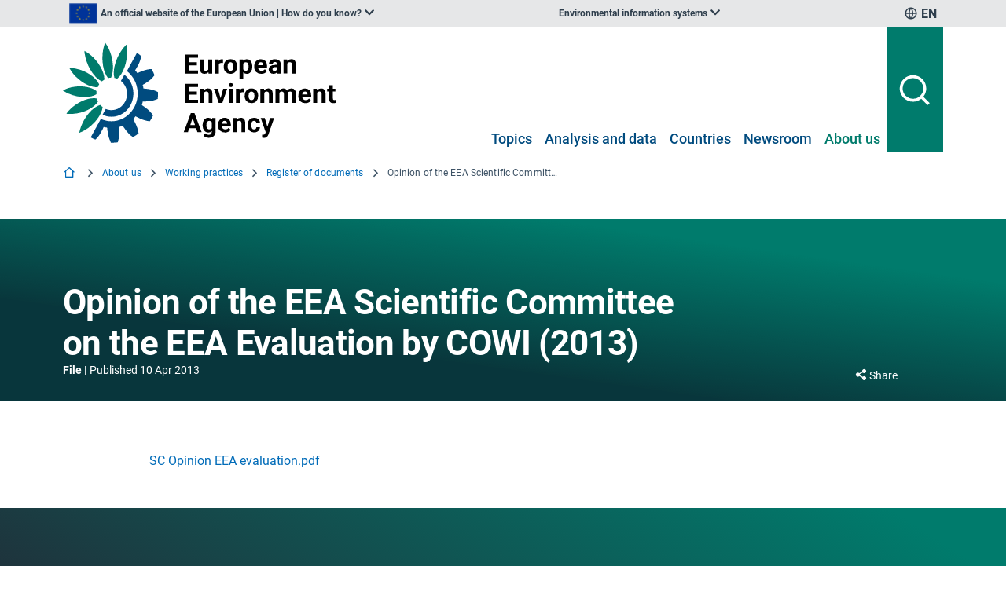

--- FILE ---
content_type: text/html; charset=utf-8
request_url: https://www.eea.europa.eu/en/about/working-practices/docs-register/opinion-of-the-eea-scientific-3057
body_size: 114239
content:
<!doctype html>
              <html lang="en" data-reactroot=""><head><meta charSet="utf-8"/><base data-react-helmet="true" target="_self" href="/en/about/working-practices/docs-register/opinion-of-the-eea-scientific-3057/"/><title data-react-helmet="true">Opinion of the EEA Scientific Committee on the EEA Evaluation by COWI (2013) | Register of documents | European Environment Agency (EEA)</title><meta data-react-helmet="true" name="description"/><meta data-react-helmet="true" property="og:title" content="Opinion of the EEA Scientific Committee on the EEA Evaluation by COWI (2013)"/><meta data-react-helmet="true" property="og:url" content="https://www.eea.europa.eu/en/about/working-practices/docs-register/opinion-of-the-eea-scientific-3057"/><meta data-react-helmet="true" name="twitter:card" content="summary_large_image"/><link data-react-helmet="true" rel="canonical" href="https://www.eea.europa.eu/en/about/working-practices/docs-register/opinion-of-the-eea-scientific-3057"/><script nonce="NLBAdPVy/p5273zx69+Y3Q==">window.env = {
  "RAZZLE_PROXY_QA_DSN_globalsearch": "http:\u002F\u002Fnlp_internal.ai-lab-aws.eea.europa.eu:9200\u002Fapi",
  "RAZZLE_PROXY_QUERYTIMESECONDSTHRESHOLD_OK_datahub": "3",
  "RAZZLE_PROXY_ES_DSN_globalsearch": "http:\u002F\u002Fes_internal.ai-lab-aws.eea.europa.eu:9200\u002Fdata_searchui",
  "RAZZLE_PROXY_DOCUMENTCOUNTTHRESHOLD_globalsearch": "40000",
  "RAZZLE_SENTRY_RELEASE": "3.2.0",
  "RAZZLE_MATOMO_SECOND_SITE_ID": "61",
  "RAZZLE_PUBLIC_URL": "https:\u002F\u002Fwww.eea.europa.eu",
  "RAZZLE_FRONTEND_VERSION": "3.2.0",
  "RAZZLE_PROXY_QUERYTIMESECONDSTHRESHOLD_WARNING_globalsearch": "15",
  "RAZZLE_MATOMO_SITE_ID": "3",
  "RAZZLE_PROXY_QA_DSN_datahub": "http:\u002F\u002Fnlp_internal.ai-lab-aws.eea.europa.eu:9200\u002Fapi",
  "RAZZLE_BACKEND_NAME": "eea-website-backend",
  "RAZZLE_PROXY_QUERYTIMESECONDSTHRESHOLD_OK_globalsearch": "7",
  "RAZZLE_MATOMO_URL": "https:\u002F\u002Fmatomo.eea.europa.eu\u002F",
  "RAZZLE_PROXY_DOCUMENTCOUNTTHRESHOLD_datahub": "200",
  "RAZZLE_PROXY_ES_DSN_datahub": "http:\u002F\u002Fes_internal.ai-lab-aws.eea.europa.eu:9200\u002Fdata_searchui_datahub",
  "RAZZLE_PROXY_QUERYTIMESECONDSTHRESHOLD_WARNING_datahub": "10",
  "RAZZLE_ALLOWED_CORS_DESTINATIONS": ".eea.europa.eu",
  "RAZZLE_INTERNAL_API_PATH": "http:\u002F\u002Fbackend:8080\u002Fwww",
  "RAZZLE_DISABLE_DRAFT_WATERMARK": "Hide-No-Workflow",
  "RAZZLE_SENTRY_DSN": "https:\u002F\u002F30349e3fa766490d884ab9f0e8740962@sentry.eea.europa.eu\u002F60",
  "apiPath": "https:\u002F\u002Fwww.eea.europa.eu",
  "publicURL": "https:\u002F\u002Fwww.eea.europa.eu"
};</script><link rel="icon" href="/favicon.ico" sizes="any"/><link rel="icon" href="/icon.svg" type="image/svg+xml"/><link rel="apple-touch-icon" sizes="180x180" href="/apple-touch-icon.png"/><link rel="manifest" href="/site.webmanifest"/><meta name="generator" content="Plone 6 - https://plone.org"/><meta name="viewport" content="width=device-width, initial-scale=1"/><meta name="apple-mobile-web-app-capable" content="yes"/><link data-chunk="client" rel="preload" as="style" href="/static/css/client.b61f1d56.css"/><link data-chunk="client" rel="preload" as="script" href="/static/js/runtime~client.64d424a3.js"/><link data-chunk="client" rel="preload" as="script" href="/static/js/client.ee1e4333.js"/><link data-chunk="LanguageSwitcher" rel="preload" as="script" href="/static/js/LanguageSwitcher.bf81d7d1.chunk.js"/><link data-chunk="client" rel="stylesheet" href="/static/css/client.b61f1d56.css"/></head><body class="view-viewview contenttype-file section-en section-about section-working-practices section-docs-register section-opinion-of-the-eea-scientific-3057 is-anonymous public-ui with-title-block narrow_view subsite"><div role="navigation" aria-label="Toolbar" id="toolbar"></div><div id="main"><div class="skiplinks-wrapper" role="complementary" aria-label="Skiplinks"><a class="skiplink" href="#view">Skip to main content</a><a class="skiplink" href="#navigation">Skip to navigation</a><a class="skiplink" href="#footer">Skip to footer</a></div><header class="eea header" aria-label="Site"><div class="top bar"><div class="ui container"><div class="item header-top-item official-union"><img src="[data-uri]" alt="European Union flag" class="ui image"/><div aria-label="An official website of the European Union | How do you know?" role="listbox" aria-expanded="false" class="ui dropdown" tabindex="0"><div class="divider text mobile-sr-only">An official website of the European Union | How do you know?</div><i aria-hidden="true" class="chevron down icon"></i><div role="option" class="menu transition"><div class="content" tabindex="0" role="presentation"><p>All official European Union website addresses are in the<!-- --> <b>europa.eu</b> domain.</p><a href="https://europa.eu/european-union/contact/institutions-bodies_en" target="_blank" rel="noopener">See all EU institutions and bodies</a></div></div></div></div><div class="item header-top-item"><div id="theme-sites" aria-label="Environmental information systems" role="listbox" aria-expanded="false" class="ui dropdown" tabindex="0"><div class="divider text undefined">Environmental information systems</div><i aria-hidden="true" class="chevron down icon"></i><div role="option" class="menu transition"><div class="wrapper" tabindex="0" role="presentation"><div role="option" class="item"><a href="https://www.eea.europa.eu" class="site" target="_blank" rel="noopener">European Environment Agency website</a></div><div role="option" class="item"><a href="https://water.europa.eu/marine" class="site" target="_blank" rel="noopener">WISE marine - Marine information system for Europe</a></div><div role="option" class="item"><a href="https://water.europa.eu/freshwater" class="site" target="_blank" rel="noopener">WISE freshwater - Freshwater information system for Europe</a></div><div role="option" class="item"><a href="https://biodiversity.europa.eu" class="site" target="_blank" rel="noopener">BISE - Biodiversity information system for Europe</a></div><div role="option" class="item"><a href="https://forest.eea.europa.eu/" class="site" target="_blank" rel="noopener">FISE - Forest information system for Europe</a></div><div role="option" class="item"><a href="https://climate-adapt.eea.europa.eu/en/observatory" class="site" target="_blank" rel="noopener">European Climate and health observatory</a></div><div role="option" class="item"><a href="https://climate-adapt.eea.europa.eu/" class="site" target="_blank" rel="noopener">ClimateADAPT</a></div><div role="option" class="item"><a href="https://industry.eea.europa.eu" class="site" target="_blank" rel="noopener">European Industrial Emissions Portal</a></div><div role="option" class="item"><a href="https://climate-energy.eea.europa.eu" class="site" target="_blank" rel="noopener">Climate and energy in the EU</a></div><div role="option" class="item"><a href="https://land.copernicus.eu/en" class="site" target="_blank" rel="noopener">Copernicus Land Monitoring Service</a></div><div role="option" class="item"><a href="https://insitu.copernicus.eu" class="site" target="_blank" rel="noopener">Copernicus InSitu</a></div></div></div></div></div><div id="language-switcher" aria-label="EN" role="listbox" aria-expanded="false" class="ui dropdown item" tabindex="0"><div class="divider text undefined">EN</div><img src="/static/media/global-line.78e39cc7.svg" alt="language dropdown globe icon" class="ui image"/><div role="option" class="menu transition"><ul class="wrapper language-list" role="listbox" aria-label="language switcher"><li role="option" class="item"><span class="text">Български<span class="country-code">BG</span></span></li><li role="option" class="item"><span class="text">čeština<span class="country-code">CS</span></span></li><li role="option" class="item"><span class="text">Hrvatski<span class="country-code">HR</span></span></li><li role="option" class="item"><span class="text">dansk<span class="country-code">DA</span></span></li><li role="option" class="item"><span class="text">Nederlands<span class="country-code">NL</span></span></li><li role="option" class="item"><span class="text">ελληνικά<span class="country-code">EL</span></span></li><li role="option" class="item"><span class="text">English<span class="country-code">EN</span></span></li><li role="option" class="item"><span class="text">eesti<span class="country-code">ET</span></span></li><li role="option" class="item"><span class="text">Suomi<span class="country-code">FI</span></span></li><li role="option" class="item"><span class="text">Français<span class="country-code">FR</span></span></li><li role="option" class="item"><span class="text">Deutsch<span class="country-code">DE</span></span></li><li role="option" class="item"><span class="text">magyar<span class="country-code">HU</span></span></li><li role="option" class="item"><span class="text">Íslenska<span class="country-code">IS</span></span></li><li role="option" class="item"><span class="text">italiano<span class="country-code">IT</span></span></li><li role="option" class="item"><span class="text">Latviešu<span class="country-code">LV</span></span></li><li role="option" class="item"><span class="text">lietuvių<span class="country-code">LT</span></span></li><li role="option" class="item"><span class="text">Malti<span class="country-code">MT</span></span></li><li role="option" class="item"><span class="text">Norsk<span class="country-code">NO</span></span></li><li role="option" class="item"><span class="text">polski<span class="country-code">PL</span></span></li><li role="option" class="item"><span class="text">Português<span class="country-code">PT</span></span></li><li role="option" class="item"><span class="text">Română<span class="country-code">RO</span></span></li><li role="option" class="item"><span class="text">slovenčina<span class="country-code">SK</span></span></li><li role="option" class="item"><span class="text">Slovenščina<span class="country-code">SL</span></span></li><li role="option" class="item"><span class="text">Español<span class="country-code">ES</span></span></li><li role="option" class="item"><span class="text">Svenska<span class="country-code">SV</span></span></li><li role="option" class="item"><span class="text">Türkçe<span class="country-code">TR</span></span></li></ul></div></div></div></div><div class="main bar "><div class="ui container main-bar-container"><div class="ui grid"><div class="four wide computer eight wide mobile eight wide tablet column"><div><a title="Site" class="logo" href="/en"><img src="/static/media/eea-logo.55fb94a4.svg" alt="European Environment Agency" width="350" height="130" class="ui image eea-logo"/></a></div></div><div class="eight wide computer four wide mobile four wide tablet column"><div class="main-menu"><nav aria-label="Main"><ul class="ui text eea-main-menu tablet or lower hidden menu" id="navigation"><li aria-expanded="false" class="item"><a href="/en/topics" title="Topics">Topics</a></li><li aria-expanded="false" class="item"><a href="/en/analysis" title="Analysis and data">Analysis and data</a></li><li aria-expanded="false" class="item"><a href="/en/countries" title="Countries">Countries</a></li><li aria-expanded="false" class="item"><a href="/en/newsroom" title="Newsroom">Newsroom</a></li><li aria-expanded="true" class="active item"><a href="/en/about" title="About us">About us</a></li></ul></nav><button class="search-action" aria-expanded="false"><img src="/static/media/search-line.dbe67552.svg" alt="Global search" height="45" width="45" class="ui image header-search-icon"/></button><button class="burger-action mobile " aria-expanded="false"><img src="/static/media/menu-line.1c63601f.svg" alt="Menu navigation" class="ui image"/></button></div></div></div></div></div><div id="eea-side-menu-host" class="eea-side-menu-host"></div></header><div id="page-header"></div><div class="ui vertical attached segment breadcrumbs"><div class="ui container"><nav aria-label="Breadcrumbs" class="ui tiny breadcrumb"><ol aria-label="Breadcrumbs navigation"><li class="breadcrumbs-home-item"><a class="section" title="Home" href="/en"><i aria-hidden="true" class="icon ri-home-2-line breadcrumbs-home-icon"></i></a></li><li><div class="divider"><i aria-hidden="true" class="icon ri-arrow-right-s-line"></i></div><a class="section" href="/en/about">About us</a></li><li><div class="divider"><i aria-hidden="true" class="icon ri-arrow-right-s-line"></i></div><a class="section" href="/en/about/working-practices">Working practices</a></li><li><div class="divider"><i aria-hidden="true" class="icon ri-arrow-right-s-line"></i></div><a class="section" href="/en/about/working-practices/docs-register">Register of documents</a></li><li><div class="divider"><i aria-hidden="true" class="icon ri-arrow-right-s-line"></i></div><div class="active section">Opinion of the EEA Scientific Committee on the EEA Evaluation by COWI (2013)</div></li></ol></nav></div></div><div class="ui basic segment content-area"><main><div id="view"><div id="page-document" class="ui container"><div class="eea banner"><div class="gradient"><div class="ui container"><div class="content"><div class="ui grid"><div class="nine wide computer ten wide mobile nine wide tablet column"><h1 class="documentFirstHeading title">Opinion of the EEA Scientific Committee on the EEA Evaluation by COWI (2013)</h1><p class="metadata"><span class="field type">File</span><time class="field date" dateTime="2013-04-10T09:35:00+00:00">Published<!-- --> <!-- -->10 Apr 2013</time></p></div><div class="three wide computer two wide mobile three wide tablet column actions"><div class="popup-trigger"><div class="action"><button class="ui basic icon inverted button share"><i title="Share" aria-hidden="true" class="icon ri-share-fill"></i><span class="mobile-sr-only">Share</span></button></div></div><div class="popup-container" style="position:absolute;left:0;top:0"></div></div></div></div></div></div></div><div class="documentDescription eea callout"><p></p></div><div><p></p><div class="columns-view"><div class="ui twelve column grid column-grid"><div class="three wide computer twelve wide mobile six wide tablet column column-blocks-wrapper"></div><div class="three wide computer twelve wide mobile six wide tablet column column-blocks-wrapper"><p></p></div><div class="three wide computer twelve wide mobile six wide tablet column column-blocks-wrapper"></div><div class="three wide computer twelve wide mobile six wide tablet column column-blocks-wrapper"></div></div></div><a href="/en/about/working-practices/docs-register/opinion-of-the-eea-scientific-3057/@@download/file" download="" title="application/pdf" class="block metadata file file widget" data-size="213097" data-size-fmt="208kB" data-content-type="application/pdf">SC Opinion EEA evaluation.pdf</a><p></p></div></div></div></main></div><footer id="footer" aria-label="Footer"><div class="footer-wrapper-nobg"><div class="ui container"><div class="subfooter"><div class="ui grid mobile"><div class="four wide computer six wide mobile six wide tablet column mobile"><div class="item"><div class="site logo"><a href="https://www.eea.europa.eu/"><img src="/static/media/eea-logo-white.da328514.svg" alt="EEA Logo" loading="lazy" width="270" height="100" class="ui image footer-logo-icon"/></a></div></div></div><div class="four wide computer six wide mobile six wide tablet column mobile"><div class="item"><div class="eionet logo"><a href="https://www.eionet.europa.eu/"><img src="/static/media/eionet.33f37fbf.svg" alt="EIONET Logo" loading="lazy" width="330" height="100" class="ui image footer-logo-icon"/></a></div></div></div><div class="four wide computer twelve wide mobile twelve wide tablet column"><div class="item"><div class="contact-wrapper"><div class="contact"><a class="bold" href="/en/about">About us</a><div class="subcontact"><a href="/en/about/contact-us/faqs">FAQs</a><a href="/en/about/careers">Careers</a></div></div><div class="contact"><a class="bold" href="/en/about/contact-us">Contact us</a><div class="subcontact"></div></div><div class="contact"><a class="bold" href="/en/newsroom/newsletter">Sign up to our newsletter</a><div class="subcontact"></div></div></div></div></div></div></div><div class="theme-sites"><a class="ui button white inverted theme-sites-button" href="/en/information-systems">Explore our environmental information systems</a></div><div class="row"><span class="social"><a href="https://twitter.com/euenvironment" aria-label="twitter link"><i aria-hidden="true" class="icon icon ri-twitter-x-line"></i></a><a href="https://www.facebook.com/European.Environment.Agency" aria-label="facebook link"><i aria-hidden="true" class="icon icon ri-facebook-box-fill"></i></a><a href="https://www.linkedin.com/company/european-environment-agency" aria-label="linkedin link"><i aria-hidden="true" class="icon icon ri-linkedin-fill"></i></a><a href="https://www.youtube.com/user/EEAvideos" aria-label="youtube link"><i aria-hidden="true" class="icon icon ri-youtube-fill"></i></a><a href="https://www.instagram.com/onehealth_eu" aria-label="instagram link"><i aria-hidden="true" class="icon icon ri-instagram-fill"></i></a><a href="https://bsky.app/profile/eea.europa.eu" aria-label="bluesky link"><i aria-hidden="true" class="icon icon ri-bluesky-fill"></i></a></span></div><div class="menu"><div class="ui grid"><div class="six wide computer twelve wide mobile six wide tablet column"><div class="actions"><a href="/en/privacy">Privacy statement</a><a href="/en/accessibility">Accessibility</a><a href="/en/legal-notice">Legal notice</a></div></div><div class="six wide computer twelve wide mobile six wide tablet column"><div class="copyright"><a href="/en/sitemap">Sitemap</a><a href="https://status.eea.europa.eu/" target="_blank">System status</a><a href="/en/about/working-practices/docs-register/opinion-of-the-eea-scientific-3057/login">Login</a></div></div></div></div></div></div></footer><div class="Toastify"></div><div class="ui container"><button id="inpage-navigation" title="Go to top" class="ui button hidden"><div class="mobile tablet only"><i aria-hidden="true" class="icon ri-arrow-up-s-line"></i></div><div class="tablet or lower hidden"><i aria-hidden="true" class="icon ri-arrow-up-s-line"></i><div class="text">top</div></div></button></div><link rel="stylesheet" href="/voltoCustom.css"/><script type="text/javascript" src="/voltoCustom.js"></script></div><div role="complementary" aria-label="Sidebar" id="sidebar"></div><script nonce="NLBAdPVy/p5273zx69+Y3Q==" charSet="UTF-8">window.__data={
  "router": {
    "location": {
      "pathname": "\u002Fen\u002Fabout\u002Fworking-practices\u002Fdocs-register\u002Fopinion-of-the-eea-scientific-3057",
      "search": "",
      "hash": "",
      "state": undefined,
      "key": "163ho7",
      "query": {}
    },
    "action": "POP"
  },
  "intl": {
    "defaultLocale": "en",
    "locale": "en",
    "messages": {
      "\u003Cp\u003EAdd some HTML here\u003C\u002Fp\u003E": "",
      "Account Registration Completed": "",
      "Account activation completed": "",
      "Action": "",
      "Action changed": "",
      "Action: ": "",
      "Actions": "",
      "Activate and deactivate": "",
      "Active": "",
      "Active content rules in this Page": "",
      "Add": "",
      "Add (object list)": "",
      "Add Addons": "",
      "Add Content": "",
      "Add Content Rule": "",
      "Add Rule": "",
      "Add Translation…": "",
      "Add User": "",
      "Add a description…": "",
      "Add a new alternative url": "",
      "Add action": "",
      "Add block": "",
      "Add block in position {index}": "",
      "Add block…": "",
      "Add condition": "",
      "Add content rule": "",
      "Add criteria": "",
      "Add date": "",
      "Add element to container": "",
      "Add field": "",
      "Add fieldset": "",
      "Add group": "",
      "Add new content type": "",
      "Add new group": "",
      "Add new user": "",
      "Add to Groups": "",
      "Add users to group": "",
      "Add vocabulary term": "",
      "Add {type}": "",
      "Add-Ons": "",
      "Add-ons": "",
      "Add-ons Settings": "",
      "Added": "",
      "Additional date": "",
      "Addon could not be installed": "",
      "Addon could not be uninstalled": "",
      "Addon could not be upgraded": "",
      "Addon installed succesfuly": "",
      "Addon uninstalled succesfuly": "",
      "Addon upgraded succesfuly": "",
      "Advanced facet?": "",
      "Advanced facets are initially hidden and displayed on demand": "",
      "Album view": "",
      "Alias": "",
      "Alias has been added": "",
      "Alignment": "",
      "All": "",
      "All content": "",
      "All existing alternative urls for this site": "",
      "Alphabetically": "",
      "Alt text": "",
      "Alt text hint": "",
      "Alt text hint link text": "",
      "Alternative url path (Required)": "",
      "Alternative url path must start with a slash.": "",
      "Alternative url path → target url path (date and time of creation, manually created yes\u002Fno)": "",
      "Applied to subfolders": "",
      "Applies to subfolders?": "",
      "Apply to subfolders": "",
      "Apply working copy": "",
      "Are you sure you want to delete this field?": "",
      "Are you sure you want to delete this fieldset including all fields?": "",
      "Ascending": "",
      "Assign the {role} role to {entry}": "",
      "Assignments": "",
      "Available": "",
      "Available content rules:": "",
      "Back": "",
      "Base": "",
      "Base search query": "",
      "Block": "",
      "Both email address and password are case sensitive, check that caps lock is not enabled.": "",
      "Breadcrumbs": "",
      "Broken relations": "",
      "Browse": "",
      "Browse the site, drop an image, or type a URL": "",
      "Browse the site, drop an image, or type an URL": "",
      "By default, permissions from the container of this item are inherited. If you disable this, only the explicitly defined sharing permissions will be valid. In the overview, the symbol {inherited} indicates an inherited value. Similarly, the symbol {global} indicates a global role, which is managed by the site administrator.": "",
      "Cache Name": "",
      "Can not edit Layout for \u003Cstrong\u003E{type}\u003C\u002Fstrong\u003E content-type as it doesn't have support for \u003Cstrong\u003EVolto Blocks\u003C\u002Fstrong\u003E enabled": "",
      "Can not edit Layout for \u003Cstrong\u003E{type}\u003C\u002Fstrong\u003E content-type as the \u003Cstrong\u003EBlocks behavior\u003C\u002Fstrong\u003E is enabled and \u003Cstrong\u003Eread-only\u003C\u002Fstrong\u003E": "",
      "Cancel": "",
      "Cell": "",
      "Center": "",
      "Change Note": "",
      "Change Password": "",
      "Change State": "",
      "Change workflow state recursively": "",
      "Changes applied.": "",
      "Changes saved": "",
      "Changes saved.": "",
      "Checkbox": "",
      "Choices": "",
      "Choose Image": "",
      "Choose Target": "",
      "Choose a file": "",
      "Clear": "",
      "Clear filters": "",
      "Clear search": "",
      "Click to download full sized image": "",
      "Close": "",
      "Close menu": "",
      "Code": "",
      "Collapse item": "",
      "Collection": "",
      "Color": "",
      "Comment": "",
      "Commenter": "",
      "Comments": "",
      "Compare": "",
      "Condition changed": "",
      "Condition: ": "",
      "Configuration Versions": "",
      "Configure Content Rule": "",
      "Configure Content Rule: {title}": "",
      "Configure content rule": "",
      "Confirm password": "",
      "Connection refused": "",
      "Contact form": "",
      "Contained items": "",
      "Container settings": "",
      "Content": "",
      "Content Rule": "",
      "Content Rules": "",
      "Content rules for {title}": "",
      "Content rules from parent folders": "",
      "Content that links to or references {title}": "",
      "Content type created": "",
      "Content type deleted": "",
      "Contents": "",
      "Controls": "",
      "Copy": "",
      "Copy blocks": "",
      "Copyright": "",
      "Copyright statement or other rights information on this item.": "",
      "Create or delete relations to target": "",
      "Create working copy": "",
      "Created by {creator} on {date}": "",
      "Created on": "",
      "Creator": "",
      "Creators": "",
      "Criteria": "",
      "Current active configuration": "",
      "Current filters applied": "",
      "Current password": "",
      "Cut": "",
      "Cut blocks": "",
      "Daily": "",
      "Database": "",
      "Database Information": "",
      "Database Location": "",
      "Database Size": "",
      "Database main": "",
      "Date": "",
      "Date (newest first)": "",
      "Default": "",
      "Default view": "",
      "Delete": "",
      "Delete Group": "",
      "Delete Type": "",
      "Delete User": "",
      "Delete action": "",
      "Delete blocks": "",
      "Delete col": "",
      "Delete condition": "",
      "Delete row": "",
      "Delete selected items?": "",
      "Delete this item?": "",
      "Deleted": "",
      "Deleting this item breaks {brokenReferences} {variation}.": "",
      "Depth": "",
      "Descending": "",
      "Description": "",
      "Diff": "",
      "Difference between revision {one} and {two} of {title}": "",
      "Disable": "",
      "Disable apply to subfolders": "",
      "Disabled": "",
      "Disabled apply to subfolders": "",
      "Distributed under the {license}.": "",
      "Divide each row into separate cells": "",
      "Do you really want to delete the group {groupname}?": "",
      "Do you really want to delete the type {typename}?": "",
      "Do you really want to delete the user {username}?": "",
      "Do you really want to delete this item?": "",
      "Document": "",
      "Document view": "",
      "Download Event": "",
      "Drag and drop files from your computer onto this area or click the “Browse” button.": "",
      "Drop file here to replace the existing file": "",
      "Drop file here to upload a new file": "",
      "Drop files here ...": "",
      "Dry run selected, transaction aborted.": "",
      "E-mail": "",
      "E-mail addresses do not match.": "",
      "Edit": "",
      "Edit Rule": "",
      "Edit comment": "",
      "Edit field": "",
      "Edit fieldset": "",
      "Edit recurrence": "",
      "Edit values": "",
      "Edit {title}": "",
      "Email": "",
      "Email sent": "",
      "Embed code error, please follow the instructions and try again.": "",
      "Empty object list": "",
      "Enable": "",
      "Enable editable Blocks": "",
      "Enabled": "",
      "Enabled here?": "",
      "Enabled?": "",
      "End Date": "",
      "Enter URL or select an item": "",
      "Enter a username above to search or click 'Show All'": "",
      "Enter an email address. This will be your login name. We respect your privacy, and will not give the address away to any third parties or expose it anywhere.": "",
      "Enter full name, e.g. John Smith.": "",
      "Enter map Embed Code": "",
      "Enter the absolute path of the target. The path must start with '\u002F'. Target must exist or be an existing alternative url path to the target.": "",
      "Enter the absolute path where the alternative url should exist. The path must start with '\u002F'. Only urls that result in a 404 not found page will result in a redirect occurring.": "",
      "Enter your current password.": "",
      "Enter your email for verification.": "",
      "Enter your new password. Minimum 8 characters.": "",
      "Enter your username for verification.": "",
      "Entries": "",
      "Error": "",
      "ErrorHeader": "",
      "Event": "",
      "Event listing": "",
      "Event view": "",
      "Exclude from navigation": "",
      "Exclude this occurence": "",
      "Excluded from navigation": "",
      "Existing alternative urls for this item": "",
      "Expand sidebar": "",
      "Expiration Date": "",
      "Expiration date": "",
      "Expired": "",
      "External URL": "",
      "Facet": "",
      "Facet widget": "",
      "Facets": "",
      "Facets on left side": "",
      "Facets on right side": "",
      "Facets on top": "",
      "Failed To Undo Transactions": "",
      "Field": "",
      "File": "",
      "File size": "",
      "File view": "",
      "Filename": "",
      "Filter": "",
      "Filter Rules:": "",
      "Filter by prefix": "",
      "Filter users by groups": "",
      "Filter…": "",
      "First": "",
      "Fix relations": "",
      "Fixed width table cells": "",
      "Fold": "",
      "Folder": "",
      "Folder listing": "",
      "Forbidden": "",
      "Fourth": "",
      "From": "",
      "Full": "",
      "Full Name": "",
      "Fullname": "",
      "GNU GPL license": "",
      "General": "",
      "Global role": "",
      "Google Maps Embedded Block": "",
      "Grid": "",
      "Group": "",
      "Group created": "",
      "Group deleted": "",
      "Group roles updated": "",
      "Groupname": "",
      "Groups": "",
      "Groups are logical collections of users, such as departments and business units. Groups are not directly related to permissions on a global level, you normally use Roles for that - and let certain Groups have a particular role. The symbol{plone_svg}indicates a role inherited from membership in another group.": "",
      "Header cell": "",
      "Headline": "",
      "Headline level": "",
      "Hidden facets will still filter the results if proper parameters are passed in URLs": "",
      "Hide Replies": "",
      "Hide facet?": "",
      "Hide filters": "",
      "Hide title": "",
      "History": "",
      "History Version Number": "",
      "History of {title}": "",
      "Home": "",
      "ID": "",
      "If all of the following conditions are met:": "",
      "If selected, this item will not appear in the navigation tree": "",
      "If this date is in the future, the content will not show up in listings and searches until this date.": "",
      "If you are certain this user has abandoned the object, you may unlock the object. You will then be able to edit it.": "",
      "If you are certain you have the correct web address but are encountering an error, please contact the {site_admin}.": "",
      "Image": "",
      "Image gallery": "",
      "Image override": "",
      "Image size": "",
      "Image view": "",
      "Include this occurence": "",
      "Info": "",
      "InfoUserGroupSettings": "",
      "Inherit permissions from higher levels": "",
      "Inherited value": "",
      "Insert col after": "",
      "Insert col before": "",
      "Insert row after": "",
      "Insert row before": "",
      "Inspect relations": "",
      "Install": "",
      "Installed": "",
      "Installed version": "",
      "Installing a third party add-on": "",
      "Interval Daily": "",
      "Interval Monthly": "",
      "Interval Weekly": "",
      "Interval Yearly": "",
      "Invalid Block": "",
      "It is not allowed to define both the password and to request sending the password reset message by e-mail. You need to select one of them.": "",
      "Item batch size": "",
      "Item succesfully moved.": "",
      "Item(s) copied.": "",
      "Item(s) cut.": "",
      "Item(s) has been updated.": "",
      "Item(s) pasted.": "",
      "Item(s) state has been updated.": "",
      "Items": "",
      "Items must be unique.": "",
      "Label": "",
      "Language": "",
      "Language independent field.": "",
      "Large": "",
      "Last": "",
      "Last comment date": "",
      "Last modified": "",
      "Latest available configuration": "",
      "Latest version": "",
      "Layout": "",
      "Lead Image": "",
      "Left": "",
      "Less filters": "",
      "Link": "",
      "Link copied to clipboard": "",
      "Link more": "",
      "Link redirect view": "",
      "Link settings": "",
      "Link title": "",
      "Link to": "",
      "Link translation for": "",
      "Linking this item with hyperlink in text": "",
      "Links and references": "",
      "Listing": "",
      "Listing view": "",
      "Load more": "",
      "Loading": "",
      "Log In": "",
      "Log in": "",
      "Logged out": "",
      "Login": "",
      "Login Failed": "",
      "Login Name": "",
      "Logout": "",
      "Made by {creator} on {date}. This is not a working copy anymore, but the main content.": "",
      "Make the table compact": "",
      "Manage Translations": "",
      "Manage content…": "",
      "Manage translations for {title}": "",
      "Manual": "",
      "Manually or automatically added?": "",
      "Many relations found. Please search.": "",
      "Maps": "",
      "Maps URL": "",
      "Maximum length is {len}.": "",
      "Maximum value is {len}.": "",
      "Medium": "",
      "Membership updated": "",
      "Message": "",
      "Minimum length is {len}.": "",
      "Minimum value is {len}.": "",
      "Moderate Comments": "",
      "Moderate comments": "",
      "Monday and Friday": "",
      "Month day": "",
      "Monthly": "",
      "More": "",
      "More filters": "",
      "More information about the upgrade procedure can be found in the documentation section of plone.org in the Upgrade Guide.": "",
      "Mosaic layout": "",
      "Move down": "",
      "Move to bottom of folder": "",
      "Move to top of folder": "",
      "Move up": "",
      "Multiple choices?": "",
      "My email is": "",
      "My username is": "",
      "Name": "",
      "Narrow": "",
      "Navigate back": "",
      "Navigate to this item": "",
      "Navigation": "",
      "New password": "",
      "News Item": "",
      "News item view": "",
      "No": "",
      "No Transactions Found": "",
      "No Transactions Selected": "",
      "No Transactions Selected To Do Undo": "",
      "No Video selected": "",
      "No addons found": "",
      "No broken relations found.": "",
      "No connection to the server": "",
      "No image selected": "",
      "No image set in Lead Image content field": "",
      "No image set in image content field": "",
      "No images found.": "",
      "No items found in this container.": "",
      "No items selected": "",
      "No links to this item found.": "",
      "No map selected": "",
      "No occurences set": "",
      "No options": "",
      "No relation found": "",
      "No results found": "",
      "No results found.": "",
      "No selection": "",
      "No uninstall profile": "",
      "No user found": "",
      "No value": "",
      "No workflow": "",
      "None": "",
      "Note": "",
      "Note that roles set here apply directly to a user. The symbol{plone_svg}indicates a role inherited from membership in a group.": "",
      "Number of active objects": "",
      "Object Size": "",
      "Occurences": "",
      "Ok": "",
      "Only 7-bit bytes characters are allowed. Cannot contain uppercase letters, special characters: \u003C, \u003E, &, #, \u002F, ?, or others that are illegal in URLs. Cannot start with: _, aq_, @@, ++. Cannot end with __. Cannot be: request,contributors, ., .., \"\". Cannot contain new lines.": "",
      "Open in a new tab": "",
      "Open menu": "",
      "Open object browser": "",
      "Ordered": "",
      "Origin": "",
      "Overview of relations of all content items": "",
      "Page": "",
      "Parent fieldset": "",
      "Password": "",
      "Password reset": "",
      "Passwords do not match.": "",
      "Paste": "",
      "Paste blocks": "",
      "Perform the following actions:": "",
      "Permissions have been updated successfully": "",
      "Permissions updated": "",
      "Personal Information": "",
      "Personal Preferences": "",
      "Personal tools": "",
      "Persons responsible for creating the content of this item. Please enter a list of user names, one per line. The principal creator should come first.": "",
      "Please choose an existing content as source for this element": "",
      "Please continue with the upgrade.": "",
      "Please ensure you have a backup of your site before performing the upgrade.": "",
      "Please enter a valid URL by deleting the block and adding a new video block.": "",
      "Please enter the Embed Code provided by Google Maps -\u003E Share -\u003E Embed map. It should contain the \u003Ciframe\u003E code on it.": "",
      "Please fill out the form below to set your password.": "",
      "Please search for users or use the filters on the side.": "",
      "Please upgrade to plone.restapi \u003E= 8.24.0.": "",
      "Please upgrade to plone.restapi \u003E= 8.39.0.": "",
      "Plone Foundation": "",
      "Plone{reg} Open Source CMS\u002FWCM": "",
      "Position changed": "",
      "Possible values": "",
      "Powered by Plone & Python": "",
      "Preferences": "",
      "Prettify your code": "",
      "Preview": "",
      "Preview Image URL": "",
      "Profile": "",
      "Properties": "",
      "Publication date": "",
      "Publishing Date": "",
      "Query": "",
      "Re-enter the password. Make sure the passwords are identical.": "",
      "Read More…": "",
      "Read only for this type of relation.": "",
      "Rearrange items by…": "",
      "Recurrence ends": "",
      "Recurrence ends after": "",
      "Recurrence ends on": "",
      "Redo": "",
      "Reduce complexity": "",
      "Referencing this item as related item": "",
      "Referencing this item with {relationship}": "",
      "Register": "",
      "Registration form": "",
      "Relation name": "",
      "Relations": "",
      "Relations are editable with plone.api \u003E= 2.0.3.": "",
      "Relations updated": "",
      "Relevance": "",
      "Remove": "",
      "Remove element {index}": "",
      "Remove item": "",
      "Remove recurrence": "",
      "Remove selected": "",
      "Remove term": "",
      "Remove users from group": "",
      "Remove working copy": "",
      "Rename": "",
      "Rename Items Loading Message": "",
      "Rename items": "",
      "Repeat": "",
      "Repeat every": "",
      "Repeat on": "",
      "Replace existing file": "",
      "Reply": "",
      "Required": "",
      "Required input is missing.": "",
      "Reset element {index}": "",
      "Reset term title": "",
      "Reset the block": "",
      "Results limit": "",
      "Results preview": "",
      "Results template": "",
      "Reversed order": "",
      "Revert to this revision": "",
      "Review state": "",
      "Richtext": "",
      "Right": "",
      "Rights": "",
      "Roles": "",
      "Root": "",
      "Rule added": "",
      "Rule enable changed": "",
      "Rules": "",
      "Rules execute when a triggering event occurs. Rule actions will only be invoked if all the rule's conditions are met. You can add new actions and conditions using the buttons below.": "",
      "Save": "",
      "Save recurrence": "",
      "Saved": "",
      "Scheduled": "",
      "Schema": "",
      "Schema updates": "",
      "Search": "",
      "Search SVG": "",
      "Search Site": "",
      "Search block": "",
      "Search button label": "",
      "Search content": "",
      "Search for user or group": "",
      "Search group…": "",
      "Search input label": "",
      "Search results": "",
      "Search results for {term}": "",
      "Search sources by title or path": "",
      "Search targets by title or path": "",
      "Search users…": "",
      "Searched for: \u003Cem\u003E{searchedtext}\u003C\u002Fem\u003E.": "",
      "Second": "",
      "Section title": "",
      "Select": "",
      "Select a date to add to recurrence": "",
      "Select columns to show": "",
      "Select relation": "",
      "Select rule": "",
      "Select the transition to be used for modifying the items state.": "",
      "Selected": "",
      "Selected dates": "",
      "Selected items": "",
      "Selected items - x of y": "",
      "Selection": "",
      "Select…": "",
      "Send": "",
      "Send a confirmation mail with a link to set the password.": "",
      "Server Error": "",
      "Set my password": "",
      "Set your password": "",
      "Settings": "",
      "Sharing": "",
      "Sharing for {title}": "",
      "Short Name": "",
      "Short name": "",
      "Show": "",
      "Show All": "",
      "Show Replies": "",
      "Show filters": "",
      "Show groups of users below": "",
      "Show item": "",
      "Show potential sources. Not only objects that are source of some relation.": "",
      "Show potential targets. Not only objects that are target of some relation.": "",
      "Show search button?": "",
      "Show search input?": "",
      "Show sorting?": "",
      "Show total results": "",
      "Shrink sidebar": "",
      "Shrink toolbar": "",
      "Sign in to start session": "",
      "Site Administration": "",
      "Site Setup": "",
      "Sitemap": "",
      "Size: {size}": "",
      "Small": "",
      "Some items are also a folder. By deleting them you will delete {containedItemsToDelete} {variation} inside the folders.": "",
      "Some items are referenced by other contents. By deleting them {brokenReferences} {variation} will be broken.": "",
      "Some relations are broken. Please fix.": "",
      "Sorry, something went wrong with your request": "",
      "Sort By": "",
      "Sort By:": "",
      "Sort on": "",
      "Sort on options": "",
      "Sort transactions by User-Name, Path or Date": "",
      "Sorted": "",
      "Sorted on": "",
      "Source": "",
      "Specify a youtube video or playlist url": "",
      "Split": "",
      "Start Date": "",
      "Start of the recurrence": "",
      "Start password reset": "",
      "State": "",
      "Status": "",
      "Sticky": "",
      "Stop compare": "",
      "String": "",
      "Stripe alternate rows with color": "",
      "Styling": "",
      "Subject": "",
      "Success": "",
      "Successfully Undone Transactions": "",
      "Summary": "",
      "Summary view": "",
      "Switch to": "",
      "Table": "",
      "Table of Contents": "",
      "Tabular view": "",
      "Tags": "",
      "Tags to add": "",
      "Tags to remove": "",
      "Target": "",
      "Target Path (Required)": "",
      "Target memory size per cache in bytes": "",
      "Target number of objects in memory per cache": "",
      "Target url path must start with a slash.": "",
      "Teaser": "",
      "Text": "",
      "Thank you.": "",
      "The Database Manager allow you to view database status information": "",
      "The backend is not responding, due to a server timeout or a connection problem of your device. Please check your connection and try again.": "",
      "The backend is not responding, please check if you have started Plone, check your project's configuration object apiPath (or if you are using the internal proxy, devProxyToApiPath) or the RAZZLE_API_PATH Volto's environment variable.": "",
      "The backend is responding, but the CORS headers are not configured properly and the browser has denied the access to the backend resources.": "",
      "The backend server of your website is not answering, we apologize for the inconvenience. Please try to re-load the page and try again. If the problem persists please contact the site administrators.": "",
      "The button presence disables the live search, the query is issued when you press ENTER": "",
      "The following content rules are active in this Page. Use the content rules control panel to create new rules or delete or modify existing ones.": "",
      "The following list shows which upgrade steps are going to be run. Upgrading sometimes performs a catalog\u002Fsecurity update, which may take a long time on large sites. Be patient.": "",
      "The item could not be deleted.": "",
      "The link address is:": "",
      "The provided alternative url already exists!": "",
      "The registration process has been successful. Please check your e-mail inbox for information on how activate your account.": "",
      "The site configuration is outdated and needs to be upgraded.": "",
      "The working copy was discarded": "",
      "The {plonecms} is {copyright} 2000-{current_year} by the {plonefoundation} and friends.": "",
      "There are no groups with the searched criteria": "",
      "There are no users with the searched criteria": "",
      "There are some errors.": "",
      "There is a configuration problem on the backend": "",
      "There was an error with the upgrade.": "",
      "There were some errors": "",
      "There were some errors.": "",
      "These items will have broken links": "",
      "Third": "",
      "This has an ongoing working copy in {title}": "",
      "This is a reserved name and can't be used": "",
      "This is a working copy of {title}": "",
      "This item is also a folder. By deleting it you will delete {containedItemsToDelete} {variation} inside the folder.": "",
      "This item was locked by {creator} on {date}": "",
      "This name will be displayed in the URL.": "",
      "This page does not seem to exist…": "",
      "This rule is assigned to the following locations:": "",
      "Time": "",
      "Title": "",
      "Title field error. Value not provided or already existing.": "",
      "Total active and non-active objects": "",
      "Total comments": "",
      "Total number of objects in each cache": "",
      "Total number of objects in memory from all caches": "",
      "Total number of objects in the database": "",
      "Transactions": "",
      "Transactions Checkbox": "",
      "Transactions Have Been Sorted": "",
      "Transactions Have Been Unsorted": "",
      "Translate to {lang}": "",
      "Translation linked": "",
      "Translation linking removed": "",
      "Triggering event field error. Please select a value": "",
      "Type": "",
      "Type a Video (YouTube, Vimeo or mp4) URL": "",
      "Type text...": "",
      "Type text…": "",
      "Type the heading…": "",
      "Type the title…": "",
      "UID": "",
      "URL Management": "",
      "URL Management for {title}": "",
      "Unassign": "",
      "Unassigned": "",
      "Unauthorized": "",
      "Undo": "",
      "Undo Controlpanel": "",
      "Unfold": "",
      "Unified": "",
      "Uninstall": "",
      "Unknown Block": "Unknown Block {block}",
      "Unlink translation for": "",
      "Unlock": "",
      "Unsorted": "",
      "Update": "",
      "Update User": "",
      "Update installed addons": "",
      "Update installed addons:": "",
      "Updates available": "",
      "Upgrade": "",
      "Upgrade Plone Site": "",
      "Upgrade Report": "",
      "Upgrade Steps": "",
      "Upload": "",
      "Upload a lead image in the 'Lead Image' content field.": "",
      "Upload a new image": "",
      "Upload files": "",
      "Uploading files": "",
      "Uploading image": "",
      "Use the form below to define the new content rule": "",
      "Use the form below to define, change or remove content rules. Rules will automatically perform actions on content when certain triggers take place. After defining rules, you may want to go to a folder to assign them, using the 'rules' item in the actions menu.": "",
      "Used for programmatic access to the fieldset.": "",
      "User": "",
      "User Group Membership": "",
      "User Group Settings": "",
      "User created": "",
      "User deleted": "",
      "User name": "",
      "User roles updated": "",
      "User updated successfuly": "",
      "Username": "",
      "Users": "",
      "Using this form, you can manage alternative urls for an item. This is an easy way to make an item available under two different URLs.": "",
      "Variation": "",
      "Version Overview": "",
      "Video": "",
      "Video URL": "",
      "View": "",
      "View changes": "",
      "View links and references to this item": "",
      "View this revision": "",
      "View working copy": "",
      "Viewmode": "",
      "Vocabulary term": "",
      "Vocabulary term title": "",
      "Vocabulary terms": "",
      "Warning Regarding debug mode": "",
      "We apologize for the inconvenience, but the backend of the site you are accessing is not available right now. Please, try again later.": "",
      "We apologize for the inconvenience, but the page you were trying to access is not at this address. You can use the links below to help you find what you are looking for.": "",
      "We apologize for the inconvenience, but there was an unexpected error on the server.": "",
      "We apologize for the inconvenience, but you don't have permissions on this resource.": "",
      "Weeek day of month": "",
      "Weekday": "",
      "Weekly": "",
      "What": "",
      "When": "",
      "When this date is reached, the content will nolonger be visible in listings and searches.": "",
      "Whether or not execution of further rules should stop after this rule is executed": "",
      "Whether or not other rules should be triggered by the actions launched by this rule. Activate this only if you are sure this won't create infinite loops": "",
      "Whether or not the rule is currently enabled": "",
      "Who": "",
      "Wide": "",
      "Workflow Change Loading Message": "",
      "Workflow updated.": "",
      "Yearly": "",
      "Yes": "",
      "You are trying to access a protected resource, please {login} first.": "",
      "You are using an outdated browser": "",
      "You can add a comment by filling out the form below. Plain text formatting.": "",
      "You can control who can view and edit your item using the list below.": "",
      "You can view the difference of the revisions below.": "",
      "You can view the history of your item below.": "",
      "You can't paste this content here": "",
      "You have been logged out from the site.": "",
      "You have not the required permission for this control panel.": "",
      "Your email is required for reset your password.": "",
      "Your password has been set successfully. You may now {link} with your new password.": "",
      "Your preferred language": "",
      "Your site is up to date.": "",
      "Your usernaame is required for reset your password.": "",
      "addUserFormEmailDescription": "",
      "addUserFormFullnameDescription": "",
      "addUserFormPasswordDescription": "",
      "addUserFormUsernameDescription": "",
      "availableViews": "",
      "box_forgot_password_option": "",
      "checkboxFacet": "",
      "column": "",
      "columns": "",
      "common": "",
      "compare_to": "",
      "countBrokenRelations": "",
      "daterangeFacet": "",
      "delete": "",
      "deprecated_browser_notice_message": "",
      "description": "",
      "description_lost_password": "",
      "description_sent_password": "",
      "draft": "",
      "email": "",
      "event_alldates": "",
      "event_attendees": "",
      "event_contactname": "",
      "event_contactphone": "",
      "event_website": "",
      "event_what": "",
      "event_when": "",
      "event_where": "",
      "fileTooLarge": "",
      "flush intIds and rebuild relations": "",
      "flushAndRebuildRelationsHints": "\u003Cul\u003E\u003Cli\u003ERegenerate intIds (tokens of relations in relation catalog)\u003C\u002Fli\u003E\u003Cli\u003ERebuild relations\u003C\u002Fli\u003E\u003C\u002Ful\u003E\u003Cp\u003ECheck the log for details!\u003C\u002Fp\u003E\u003Cp\u003E\u003Cb\u003EWarning\u003C\u002Fb\u003E: If you have add-ons relying on intIds, you should not flush them. Check the add-ons first.\u003C\u002Fp\u003E",
      "head_title": "",
      "heading_sent_password": "",
      "hero": "",
      "html": "",
      "image": "",
      "image_block_clear": "",
      "image_block_preview": "",
      "integer": "",
      "intranet": "",
      "item": "",
      "items": "",
      "label_my_email_is": "",
      "label_my_username_is": "",
      "leadimage": "",
      "link-integrity: Delete": "",
      "link-integrity: Delete item and break links": "",
      "link-integrity: loading references": "",
      "linkAnImage": "",
      "listing": "",
      "loading": "",
      "log in": "",
      "maps": "",
      "maxLength": "",
      "maximum": "",
      "media": "",
      "minLength": "",
      "minimum": "",
      "mostUsed": "",
      "narrowDownRelations": "",
      "no": "",
      "no workflow state": "",
      "number": "",
      "of the month": "",
      "or try a different page.": "",
      "others": "",
      "pending": "",
      "pickAnImage": "",
      "private": "",
      "published": "",
      "querystring-widget-select": "",
      "rebuild relations": "",
      "reference": "",
      "references": "",
      "refers to": "",
      "results found": "",
      "return to the site root": "",
      "rrule_and": "",
      "rrule_approximate": "",
      "rrule_at": "",
      "rrule_dateFormat": "",
      "rrule_day": "",
      "rrule_days": "",
      "rrule_every": "",
      "rrule_for": "",
      "rrule_hour": "",
      "rrule_hours": "",
      "rrule_in": "",
      "rrule_last": "",
      "rrule_minutes": "",
      "rrule_month": "",
      "rrule_months": "",
      "rrule_nd": "",
      "rrule_on": "",
      "rrule_on the": "",
      "rrule_or": "",
      "rrule_rd": "",
      "rrule_st": "",
      "rrule_th": "",
      "rrule_the": "",
      "rrule_time": "",
      "rrule_times": "",
      "rrule_until": "",
      "rrule_week": "",
      "rrule_weekday": "",
      "rrule_weekdays": "",
      "rrule_weeks": "",
      "rrule_year": "",
      "rrule_years": "",
      "selectFacet": "",
      "selectView": "",
      "skiplink-footer": "",
      "skiplink-main-content": "",
      "skiplink-navigation": "",
      "sort": "",
      "sources path": "",
      "table": "",
      "target path": "",
      "text": "",
      "title": "",
      "toc": "",
      "toggleFacet": "",
      "upgradeVersions": "",
      "uploadAnImage": "",
      "url": "",
      "user avatar": "",
      "video": "",
      "views": "",
      "visit_external_website": "",
      "workingCopyErrorUnauthorized": "",
      "workingCopyGenericError": "",
      "yes": "",
      "{count, plural, one {Upload {count} file} other {Upload {count} files}}": "",
      "{count} selected": "",
      "{id} Content Type": "",
      "{id} Schema": "",
      "{title} copied.": "",
      "{title} cut.": "",
      "{title} has been deleted.": "",
      "Add link": "",
      "An error has occurred while editing \"{name}\" field. We have been notified and we are looking into it. Please save your work and retry. If the issue persists please contact the site administrator.": "",
      "An error has occurred while rendering \"{name}\" field. We have been notified and we are looking into it. If the issue persists please contact the site administrator.": "",
      "Bottom": "",
      "Delete table": "",
      "Edit element": "",
      "Edit link": "",
      "Hide headers": "",
      "Make the table sortable": "",
      "Middle": "",
      "No matching blocks": "",
      "Remove element": "",
      "Remove link": "",
      "Table color inverted": "",
      "Top": "",
      "Visible only in view mode": "",
      "Add child node": "Add child node",
      "Add node at same level": "Add node at same level",
      "Count": "Count",
      "Delete node": "Delete node",
      "Do you really want to delete the following taxonomies?": "Do you really want to delete the following taxonomies?",
      "Duplicated Ids": "Duplicated Ids present",
      "Please add a new taxonomy entry": "Please add a new taxonomy entry",
      "Taxonomies Deleted": "Taxonomies Deleted",
      "Taxonomy Added Successfully": "Taxonomy Added Successfully",
      "duplicatedIdContent": "Duplicated Ids present, use unique ids in order to save these changes.",
      "Add {schemaTitle}": "",
      "Browse the site": "",
      "Click the Add button below to add an item to this empty list.": "",
      "Drop files here or click to upload": "",
      "Existing image:": "",
      "Location:": "",
      "Replace existing image": "",
      "Uploading image...": "",
      "Use existing image": "",
      "What would you like to do?": "",
      "image already exists": "",
      "{count} x {type}": "",
      "Temporal coverage": "Temporal coverage",
      "Advanced search": "Advanced search",
      "Geographic coverage": "Geographic coverage",
      "Geographic group": "Geographic group",
      "Search for geoTags": "Search for geoTags",
      "Edit metadata": "Edit metadata",
      "Remove metadata": "Remove metadata",
      "Edit footnote": "",
      "Footnotes": "",
      "Remove footnote": "",
      "blockTitle": "",
      "blockTitleDescription": "",
      "default": "",
      "entireDocument": "",
      "entireDocumentDescription": "",
      "footnoteBlock": "",
      "Edit citation": "Edit citation",
      "Remove citation": "Remove citation",
      "addLabel": "",
      "alwaysShowDescription": "",
      "alwaysShowTitle": "",
      "down": "",
      "editLabel": "",
      "extraWide": "",
      "highImportance": "",
      "highlight": "",
      "labelPointing": "",
      "labelPointingDescription": "",
      "labelType": "",
      "labelTypeDescription": "",
      "left": "",
      "mediumImportance": "",
      "removeLabel": "",
      "right": "",
      "showOnHoverDescription": "",
      "showOnHoverTitle": "",
      "simple": "",
      "tooltip": "",
      "tooltipContent": "",
      "tooltipContentDescription": "",
      "tooltipPointingBottomCenter": "",
      "tooltipPointingBottomLeft": "",
      "tooltipPointingBottomRight": "",
      "tooltipPointingLeftCenter": "",
      "tooltipPointingRightCenter": "",
      "tooltipPointingTitle": "",
      "tooltipPointingTopCenter": "",
      "tooltipPointingTopLeft": "",
      "tooltipPointingTopRight": "",
      "tooltipSizeTitle": "",
      "tooltipTypeTitle": "",
      "up": "",
      "wide": "",
      "A short hint that describes the expected value within this block": "",
      "Accordion": "",
      "Accordion Title size": "",
      "Accordion block": "",
      "Accordion block settings": "",
      "Accordion theme": "",
      "Accordion title": "",
      "Allow multiple panels open at a time": "",
      "Allow only the following blocks types": "",
      "Allowed blocks": "",
      "Collapsed by default": "",
      "Detailed expected value within this block": "",
      "Disable creation of new blocks after this block": "",
      "Disable drag & drop on this block": "",
      "Disable editing on accordion block settings": "",
      "Disable editing on accordion titles": "",
      "Disable editing on this block": "",
      "Disable inner buttons": "",
      "Disable new blocks": "",
      "Don't allow deletion of this block": "",
      "Drag and drop": "",
      "Enable filtering": "",
      "Enter Title": "",
      "Fixed layout": "",
      "Fixed layout, New panes (tabs) created by Editor within this block will be ignored": "",
      "Fixed position": "",
      "Friendly name": "",
      "Heading 2": "",
      "Heading 3": "",
      "Heading 4": "",
      "Heading 5": "",
      "Heading 6": "",
      "Helper text": "",
      "Hide all block related buttons within this block": "",
      "Instructions": "",
      "Non exclusive": "",
      "Options": "",
      "Primary": "",
      "Read-only": "",
      "Read-only settings": "",
      "Read-only titles": "",
      "Remove block": "",
      "Secondary": "",
      "Section friendly name": "",
      "Section help": "",
      "Tertiary": "",
      "Theme": "",
      "Title Icon on the right": "",
      "Title size": "",
      "Type to filter...": "",
      "add_block_in_position": "",
      "panel_index": "",
      "A divider can be fitted, without any space above or below it.": "",
      "A divider can have its colors inverted.": "",
      "A divider can provide greater margins to divide sections of content.": "",
      "A hidden divider divides content without creating a dividing line.": "",
      "Divider": "",
      "Divider friendly name": "",
      "Divider theme": "",
      "Fitted": "",
      "Hidden": "",
      "Inverted": "",
      "Section": "",
      "Short": "",
      "Shorter line": "",
      "Spacing": "",
      "Text on top of the divider": "",
      "spacing-help": "",
      "Call to Action": "",
      "Click here": "",
      "Download file": "",
      "Icon": "",
      "Icon on the right": "",
      "If enabled, the file linked will be downloaded instead of opened": "",
      "Open in new window": "",
      "Open in parent window \u002F frame": "",
      "Open in this window \u002F frame": "",
      "Open in top frame (replaces all frames)": "",
      "Bordered": "",
      "Card type": "",
      "Carousel": "",
      "Gallery": "",
      "InvertedHelp": "",
      "Item": "",
      "ObjectFit": "",
      "ObjectFitHelp": "",
      "ObjectPosition": "",
      "ObjectPositionHelp": "",
      "Rounded": "",
      "RoundedHelp": "",
      "ThemeDefault": "",
      "ThemeHelp": "",
      "ThemePrimary": "",
      "ThemeSecondary": "",
      "ThemeTertiary": "",
      "actionLabel": "",
      "actionURL": "",
      "actionURLTemplate": "",
      "assetType": "",
      "assetTypeHelp": "",
      "bottom": "",
      "cardModel": "",
      "cardStyling": "",
      "carouselTitle": "",
      "center": "",
      "contain": "",
      "cover": "",
      "defaultLabel": "",
      "displayTitle": "",
      "enableLink": "",
      "enableLinkDescription": "",
      "eventDate": "",
      "fill": "",
      "four": "",
      "galleryTitle": "",
      "gridSize": "",
      "icon": "",
      "iconExample": "",
      "iconHelp": "",
      "iconLabel": "",
      "iconSize": "",
      "imageLeft": "",
      "imageRight": "",
      "imageSize": "",
      "imageSizeHelp": "",
      "itemTheme": "",
      "maxDescriptionTitle": "",
      "maxDescriptionTitleDescription": "",
      "maxTitle": "",
      "maxTitleDescription": "",
      "middle": "",
      "newsItem": "",
      "noItemsToShow": "",
      "none": "",
      "preview": "",
      "publicationDate": "",
      "query": "",
      "readMore": "",
      "scaleDown": "",
      "settings": "",
      "showAction": "",
      "showNewArchivedLabel": "",
      "showPortalType": "",
      "showTags": "",
      "sizeLarge": "",
      "sizeMedium": "",
      "sizeSmall": "",
      "sizeTiny": "",
      "slidesToScroll": "",
      "slidesToShow": "",
      "textAlign": "",
      "three": "",
      "top": "",
      "urlTemplateDescription": "",
      "verticalAlign": "",
      "Fields": "",
      "Metadata": "",
      "Metadata Section": "",
      "No fields selected": "",
      "Simple list": "",
      "field": "",
      "hideInView": "",
      "selectMetadata": "",
      "showLabel": "",
      "tableStyle": "",
      "Disable editing on NextCloudVideo block settings": "",
      "Disable editing on NextCloudVideo titles": "",
      "NextCloudVideo": "",
      "NextCloudVideo block settings": "",
      "Please enter a valid video URL, starting with: ": "",
      "Specify a NextCloud video or playlist url": "",
      "Video Autoplay": "",
      "Video Loop": "",
      "Video URL (NextCloud)": "",
      "Section (Group)": "",
      "SectionGroupSettings": "",
      "addBlock": "",
      "asPropertyDescription": "",
      "asPropertyTitle": "",
      "fieldsetDefaultTitle": "",
      "removeBlock": "",
      "sectionBlock": "",
      "sectionTitle": "",
      "titlePropertyDescription": "",
      "titlePropertyTitle": "",
      "A custom CSS class, aplicable to this column": "",
      "Advanced": "",
      "Background color": "",
      "Column": "",
      "Column title": "",
      "Columns": "",
      "Columns block": "",
      "Columns block friendly name": "",
      "Custom CSS class": "",
      "Customize": "",
      "Edit parent columns block": "",
      "Go to Column settings": "",
      "Padding": "",
      "Percentage": "",
      "Reverse wrap": "",
      "Select layout": "",
      "Size": "",
      "Style": "",
      "Unit": "",
      "Vertical align": "",
      "reverseWrapDescription": "",
      "Quote": "",
      "Quote (default)": "",
      "Testimonial quote": "",
      "addQuote": "",
      "alignment": "",
      "editQuote": "",
      "extraInfo": "",
      "reversed": "",
      "source": "",
      "testimonial": "",
      "testimonialTitle": "",
      "variation": "",
      "Add statistic items": "Add statistic items",
      "Align": "Align",
      "Animation": "Animation",
      "Background when inverted": "Background when inverted",
      "Can be formatted to fit on a dark background.": "Can be formatted to fit on a dark background.",
      "Can present its measurement horizontally": "Can present its measurement horizontally",
      "Decimals": "Decimals",
      "Duration (seconds)": "Duration (seconds)",
      "Enable animation": "Enable animation",
      "Extra info": "Extra info",
      "Extra info variation": "Extra info variation",
      "Four": "Four",
      "Horizontal": "Horizontal",
      "Huge": "Huge",
      "Label variation": "Label variation",
      "Mini": "Mini",
      "One": "One",
      "Prefix": "Prefix",
      "Statistic": "Statistic",
      "Statistic block": "Statistic block",
      "Statistic item": "Statistic item",
      "Statistic items": "Statistic items",
      "Styles": "Styles",
      "Suffix": "Suffix",
      "Text align": "Text align",
      "Three": "Three",
      "Tiny": "Tiny",
      "Two": "Two",
      "Value": "Value",
      "Value variation": "Value variation",
      "Add Tag Items": "",
      "Tag item": "",
      "openLinkInNewTab": "",
      "showTagIcon": "",
      "tagBlock": "",
      "tagItems": "",
      "Add Timeline items": "",
      "Timeline": "",
      "dateAndTime": "",
      "hideTime": "",
      "iconDescription": "",
      "reversedTitle": "",
      "timelineBlock": "",
      "timelineColor": "",
      "timelineItem": "",
      "timelineItem.color.black": "",
      "timelineItem.color.blue": "",
      "timelineItem.color.brown": "",
      "timelineItem.color.green": "",
      "timelineItem.color.grey": "",
      "timelineItem.color.olive": "",
      "timelineItem.color.orange": "",
      "timelineItem.color.pink": "",
      "timelineItem.color.purple": "",
      "timelineItem.color.red": "",
      "timelineItem.color.teal": "",
      "timelineItem.color.violet": "",
      "timelineItem.color.yellow": "",
      "timelineItemDescription": "",
      "timelineItems": "",
      "Cards grid": "",
      "Discreet Carousel": "",
      "Image Cards": "",
      "Round Tile": "",
      "Splashy Carousel": "",
      "autoplay": "",
      "autoplaySpeed": "",
      "autoplaySpeedDescription": "",
      "carouselDefaultOption": "",
      "carouselSettings": "",
      "cssHeight": "",
      "defaultFieldsetTitle": "",
      "defaultTheme": "",
      "fade": "",
      "fourOption": "",
      "gridSizeTitle": "",
      "hideArrows": "",
      "hideNavigationDots": "",
      "imageCardCopyright": "",
      "imageCardImage": "",
      "imageCardLink": "",
      "imageCardLinkTitle": "",
      "imageCardMetadata": "",
      "imageCardText": "",
      "imageCardTitle": "",
      "imageCardsAddImagesDescription": "",
      "imageCardsAlignment": "",
      "imageCardsCardTitle": "",
      "imageCardsDisplay": "",
      "imageCardsImageScale": "",
      "imageCardsImages": "",
      "imageCardsNull": "",
      "imageCardsSlideCountDescription": "",
      "imageCardsSlideCountTitle": "",
      "infinite": "",
      "infiniteDescription": "",
      "oneOption": "",
      "pauseOnHover": "",
      "pauseOnHoverDescription": "",
      "primaryTheme": "",
      "secondaryTheme": "",
      "tertiaryTheme": "",
      "themeTitle": "",
      "threeOption": "",
      "twoOption": "",
      "Clear selection": "Clear selection",
      "Fit": "Fit",
      "Justify": "Justify",
      "Stretch": "Stretch",
      "btn-stretch": "Stretch block to the edges",
      "field-customize": "Customize",
      "field-size": "Size",
      "fieldsets-advanced": "Advanced",
      "fieldsets-decorations": "Decorations",
      "fieldsets-default": "Default",
      "fieldsets-layout": "Layout",
      "fieldsets-presets": "Preset styles",
      "fieldsets-standard": "Standard",
      "properties-align": "Align",
      "properties-background-color": "Background color",
      "properties-background-image": "Background image",
      "properties-border-radius": "Rounded Corner",
      "properties-clear-description": "Pushes selected block under floated content",
      "properties-clear-title": "Clear floats",
      "properties-custom-class-description": "A custom CSS class, applicable just to this block",
      "properties-custom-class-title": "Custom CSS Class",
      "properties-custom-id-description": "A custom id, applicable just to this block",
      "properties-custom-id-title": "Custom Id",
      "properties-font-size-description": "Relative to normal size of text in the block",
      "properties-font-size-title": "Font size",
      "properties-font-weight-description": "The weight (or boldness) of the font",
      "properties-font-weight-title": "Font weight",
      "properties-height-description": "Element height, expressed as CSS dimension",
      "properties-height-title": "Element height",
      "properties-hidden-description": "Hide this bloc",
      "properties-hidden-title": "Hidden",
      "properties-is-drop-cap-description": "First letter is styled as a drop cop",
      "properties-is-drop-cap-title": "Drop cap",
      "properties-is-screen-height-description": "Maximize block to viewport height",
      "properties-is-screen-height-title": "Screen height",
      "properties-margin": "Margin",
      "properties-padding": "Padding",
      "properties-shadow-color": "Shadow color",
      "properties-shadow-depth": "Shadow depth",
      "properties-size": "Box size",
      "properties-stretch": "Stretch",
      "properties-style-name": "Style",
      "properties-text-align": "Text align",
      "properties-text-color": "Text color",
      "properties-theme-description": "A predefined theme, applicable just to this block",
      "properties-theme-title": "Theme",
      "styles-block": "Styles",
      "Accordion responsive": "",
      "Carousel horizontal": "",
      "Carousel vertical (prototype)": "",
      "Horizontal responsive": "",
      "accordion-tabs-block": "",
      "addTab": "",
      "assetPosition": "",
      "assetSize": "",
      "black": "",
      "blue": "",
      "brown": "",
      "color": "",
      "dark": "",
      "default-tabs-block": "",
      "green": "",
      "grey": "",
      "hideEmptyTabs": "",
      "hideTitle": "",
      "horizontal-tabs-block": "",
      "huge": "",
      "icon-position-on-the-right": "",
      "iconName": "",
      "inverted": "",
      "large": "",
      "left-side": "",
      "light": "",
      "massive": "",
      "menu": "",
      "menu-border-less": "",
      "menu-compact": "",
      "menu-fluid": "",
      "menu-inverted": "",
      "menu-pointing": "",
      "menu-secondary": "",
      "menu-stackable": "",
      "menu-tabular": "",
      "menu-text": "",
      "mini": "",
      "olive": "",
      "orange": "",
      "pink": "",
      "position": "",
      "position-left-right-of-the-icon-in-the-accordion-tab": "",
      "purple": "",
      "red": "",
      "right-side": "",
      "set-the-theme-for-the-accordion-tabs-block": "",
      "size": "",
      "small": "",
      "space-between": "",
      "style": "",
      "tab": "",
      "tabTitle": "",
      "tabs": "",
      "tabs-block": "",
      "teal": "",
      "theme": "",
      "tiny": "",
      "vertical-align": "",
      "violet": "",
      "yellow": "",
      "CSS height": "",
      "ESRI Maps Embedded Block": "",
      "Embeded ESRI Maps": "",
      "Live image generated": "",
      "Map height": "",
      "Please enter the embed code or URL for the ESRI webmap.": "",
      "Use screen height": "",
      "backgroundImage": "",
      "backgroundImageDescription": "",
      "cssMapHeightDescription": "",
      "dataProtection": "",
      "Embed interactive Map": "",
      "enabled": "",
      "enabledDescription": "",
      "mapDefaultLabel": "",
      "mapSelection": "",
      "mapUrl": "",
      "mapValueLabel": "",
      "parametersDescription": "",
      "parametersTitle": "",
      "privacyCookieKey": "",
      "privacyCookieKeyDescription": "",
      "privacyStatement": "",
      "privacyStatementDescription": "",
      "privacyStatementLink": "",
      "privacyStatementPart1": "",
      "privacyStatementPart2": "",
      "showEnlargeButton": "",
      "showMoreInfo": "",
      "showNote": "",
      "showShareButton": "",
      "showSources": "",
      "showSourcesDescription": "",
      "toolbar": "",
      "Conditional data block": "",
      "Country Flag": "",
      "Custom connected block": "",
      "Data Table": "",
      "Data connected embed": "",
      "DataQuery Filter": "",
      "Dotted Table Chart": "",
      "Embeded Google Maps": "",
      "Please use the sidebar to add Embed URL": "",
      "Provider Choices": "",
      "Select provider": "",
      "alignmentTitle": "",
      "allowRichText": "",
      "allowedParamsField": "",
      "allowedURLParams": "",
      "autoqueryFieldTitle": "",
      "blockTypeField": "",
      "blockTypeSelected": "",
      "colorsTitle": "",
      "columnTitle": "",
      "columnValueLabel": "",
      "columnsDescription": "",
      "columnsTitle": "",
      "componentType": "",
      "conditionValueLabel": "",
      "countryNameDescription": "",
      "countryNameTitle": "",
      "dataColumn": "",
      "dataColumnLink": "",
      "dataConnectedTable": "",
      "dataProviderTitle": "",
      "dataQuery": "",
      "dataSourceFieldsetTitle": "",
      "descriptionTitle": "",
      "divideRow": "",
      "dropdownItemsFieldsetTitle": "",
      "editCustomBlockTitle": "",
      "editDataQueryFilterTitle": "",
      "embedUrl": "",
      "equalOperator": "",
      "externalLink": "",
      "formatSpecifier": "",
      "greaterThanOperator": "",
      "headerTitle": "",
      "height": "",
      "heightDescription": "",
      "htmlTagTitle": "",
      "iframeTitle": "",
      "includesOperator": "",
      "lessThanOperator": "",
      "linkTemplate": "",
      "makeTableCompact": "",
      "maxDotCountTitle": "",
      "maxResults": "",
      "newWindowChoice": "",
      "noResults": "",
      "notEqualOperator": "",
      "notIncludesOperator": "",
      "operatorLabel": "",
      "paginationTitle": "",
      "placeholderField": "",
      "placeholderValueTitle": "",
      "providerSelection": "",
      "querystringTitle": "",
      "removeTableBorder": "",
      "rowsTitle": "",
      "sameWindowChoice": "",
      "selectBlockType": "",
      "settingsFieldsetTitle": "",
      "showDropdownDescription": "",
      "showDropdownTitle": "",
      "showFlagDescription": "",
      "showFlagTitle": "",
      "showHeader": "",
      "showNameDescription": "",
      "showNameTitle": "",
      "sizeDataTitle": "",
      "sourceField": "",
      "sourceLinkField": "",
      "sourcesField": "",
      "stripeRows": "",
      "stylingFieldsetTitle": "",
      "templateTitle": "",
      "textTemplate": "",
      "titleDescription": "",
      "titleLabel": "",
      "tooltipFormatSpecifierDescription": "",
      "tooltipFormatSpecifierTitle": "",
      "tooltipTextTemplateDescription": "",
      "tooltipTextTemplateTitle": "",
      "Add a new redirect": "",
      "Click 'Import CSV' to upload or drop another file": "",
      "Drag and drop a CSV file or click to browse. The file should have two columns: 'Old URL' and 'New URL'. The first row (header) will be skipped.": "",
      "Drop CSV file here or click to browse": "",
      "EEA Redirects": "",
      "Enter the absolute path of the old URL. The path must start with '\u002F'.": "",
      "Enter the absolute path or full URL of the target. The path must start with '\u002F' or be a full URL (http:\u002F\u002F, https:\u002F\u002F). Leave empty for HTTP 410 (Gone) - deleted pages.": "",
      "Export selected": "",
      "File will be imported automatically on drop": "",
      "If you believe this page should not have been removed, please contact the {site_admin}.": "",
      "Import CSV": "",
      "Importing CSV...": "",
      "Loading redirects...": "",
      "Looking for something specific?": "",
      "Manage URL redirects stored in Redis. Redirects are used to forward users from old URLs to new URLs.": "",
      "Need help?": "",
      "New URL": "",
      "New URL Path": "",
      "New URL must start with a slash, be a full URL, or be empty for Gone.": "",
      "No redirects found": "",
      "Old URL": "",
      "Old URL Path (Required)": "",
      "Old URL path must start with a slash.": "",
      "Or import from CSV": "",
      "Redirect has been added": "",
      "Redirect(s) have been removed": "",
      "Search by old or new URL path. Supports regex patterns (e.g., ^\u002Fpublications for paths starting with \u002Fpublications).": "",
      "Search redirects": "",
      "This Page No Longer Exists": "",
      "This content has been permanently removed and is no longer available.": "",
      "Try our {search} or visit our {homepage} to find what you need.": "",
      "View archived version": "",
      "Wayback Machine": "",
      "What you can do?": "",
      "You may be able to find an archived copy of this page on the {archive_url}": "",
      "homepage": "",
      "search": "",
      "Edit JSON": "Edit JSON",
      "JSON code": "JSON code",
      "Please enter valid JSON!": "Please enter valid JSON!",
      "Browse the site or type an URL": "",
      "Data Visualization URL or SVG\u002FPNG image": "Data Visualization URL or SVG\u002FPNG image",
      "Data sources": "Data sources",
      "Image already exists.": "Image already exists.",
      "Image(s) not found": "Image(s) not found.",
      "Interactive link ": "Interactive link",
      "Invalid Image": "Invalid Image",
      "Invalid image. Image name can NOT start with image_. Please rename it first.": "Invalid image. Image name can NOT start with image_. Please rename it first.",
      "Label ": "Label",
      "Minimum image resolution should be {resolution}.": "Minimum image resolution should be {resolution}.",
      "Please use valid daviz url.": "Please use valid daviz url.",
      "URL": "URL",
      "You need to save the document before being able to edit this area.": "You need to save the document before being able to edit this area.",
      "Tableau height": "",
      "Active filters": "",
      "Active filters:": "",
      "Back to search home": "",
      "Filters": "",
      "Match all": "",
      "Match any": "",
      "Newest": "",
      "Oldest": "",
      "Or search by": "",
      "Source:": "",
      "Title a-z": "",
      "Title z-a": "",
      "Topics:": "",
      "clear all": "",
      "showAllTotalDocuments": "",
      "Include archived content": "Include archived content",
      "Created": "",
      "Download": "",
      "European Environment Agency": "",
      "Hide Children From Navigation": "",
      "Load Main Navigation Routes": "",
      "Menu Item Children List Columns": "",
      "Menu Item Columns": "",
      "Modified": "",
      "Preparing download": "",
      "Published": "",
      "Share": "",
      "Share to": "",
      "Site": "",
      "This content was part of our previous website and is no longer available. We've recently upgraded our platform and restructured our content to serve you better.": "",
      "This page has been retired": "",
      "Try our {search} or visit our {homepage} to find what you need on our updated site.": "",
      "restrictedBlockDescription": "",
      "restrictedBlockTitle": "",
      "rssFeed": "",
      "Authenticating": "Authenticating",
      "Authentication failed.": "Authentication failed.",
      "Log in with": "Log in with",
      "Select Login Provider": "Select Login Provider",
      "Sign up with": "Sign up with",
      "You have been logged out": "You have been logged out",
      "If this problem persists Contact EEA Web Team (web.helpdesk at eea.europa.eu)": "",
      "Our apologies, our website is not available at the moment.": "",
      "AauthorsDescription": "The authors that have contributed to the article",
      "AuthorDescription": "One of the authors",
      "Citation": "Citation",
      "No Citation selected": "No Citation selected",
      "TitleDescription": "The title of the article",
      "URLDescription": "The url where the article can be found",
      "YearDescription": "The year when the article was published",
      "author": "Author",
      "authors": "Authors",
      "year": "Year"
    }
  },
  "reduxAsyncConnect": {
    "loaded": true,
    "loadState": {
      "content": {
        "loading": false,
        "loaded": true,
        "error": null
      },
      "workflow": {
        "loading": false,
        "loaded": true,
        "error": null
      },
      "GET_SITE": {
        "loading": false,
        "loaded": true,
        "error": null
      }
    },
    "GET_SITE": {
      "@id": "http:\u002F\u002Fbackend:8080\u002Fwww\u002F@site",
      "features": {
        "filter_aliases_by_date": true,
        "multilingual": true
      },
      "plone.allowed_sizes": [
        "icon 32:32",
        "tile 64:64",
        "thumb 128:128",
        "mini 200:65536",
        "preview 400:65536",
        "teaser 600:65536",
        "large 800:65536",
        "larger 1000:65536",
        "great 1200:65536",
        "tiny 24:24",
        "small 48:48",
        "medium 60:60",
        "big 80:80",
        "huge 1920:65536"
      ],
      "plone.available_languages": [
        "en",
        "sq",
        "ar",
        "bs",
        "bg",
        "hr",
        "cs",
        "da",
        "nl",
        "et",
        "fi",
        "fr",
        "de",
        "el",
        "hu",
        "is",
        "ga",
        "it",
        "lv",
        "lt",
        "mk",
        "mt",
        "no",
        "pl",
        "pt",
        "ro",
        "ru",
        "sr",
        "sh",
        "sk",
        "sl",
        "es",
        "sv",
        "tr",
        "zh"
      ],
      "plone.default_language": "en",
      "plone.portal_timezone": "Europe\u002FCopenhagen",
      "plone.robots_txt": "User-agent: *\r\nDisallow: \u002F",
      "plone.site_logo": null,
      "plone.site_title": "(EEA)"
    },
    "workflow": {
      "@id": "http:\u002F\u002Fbackend:8080\u002Fwww\u002Fen\u002Fabout\u002Fworking-practices\u002Fdocs-register\u002Fopinion-of-the-eea-scientific-3057\u002F@workflow",
      "history": [],
      "state": {
        "id": "published",
        "title": "Published"
      },
      "transitions": []
    },
    "content": {
      "@components": {
        "actions": {
          "contact_actions": [
            {
              "description": "None",
              "icon": "",
              "id": "about",
              "title": "About us",
              "url": "http:\u002F\u002Fbackend:8080\u002Fwww\u002Fen\u002Fabout"
            },
            {
              "description": "None",
              "icon": "",
              "id": "contact",
              "title": "Contact us",
              "url": "http:\u002F\u002Fbackend:8080\u002Fwww\u002Fen\u002Fabout\u002Fcontact-us"
            },
            {
              "description": "",
              "icon": "",
              "id": "newsletter",
              "title": "Sign up to our newsletter",
              "url": "http:\u002F\u002Fbackend:8080\u002Fwww\u002Fen\u002Fnewsroom\u002Fnewsletter"
            }
          ],
          "contact_extra_actions": [
            {
              "description": "None",
              "icon": "",
              "id": "faqs",
              "title": "FAQs",
              "url": "http:\u002F\u002Fbackend:8080\u002Fwww\u002Fen\u002Fabout\u002Fcontact-us\u002Ffaqs"
            },
            {
              "description": "None",
              "icon": "",
              "id": "careers",
              "title": "Careers",
              "url": "http:\u002F\u002Fbackend:8080\u002Fwww\u002Fen\u002Fabout\u002Fcareers"
            }
          ],
          "context_navigation": [
            {
              "description": "",
              "icon": "",
              "id": "publications",
              "title": "Web report content",
              "topLevel": 1,
              "url": "\u002Fen\u002Fanalysis\u002Fpublications"
            },
            {
              "description": "",
              "icon": "",
              "id": "david",
              "title": "Web report content",
              "url": "\u002Fen\u002Fsandbox"
            },
            {
              "description": "",
              "disableContextNavigationFor": [
                "map_interactive",
                "infographic",
                "visualization",
                "Document"
              ],
              "icon": "",
              "id": "soer2025",
              "title": "Report navigation",
              "topLevel": 0,
              "url": "\u002Fen\u002Feurope-environment-2025"
            }
          ],
          "copyright_actions": [
            {
              "description": "None",
              "icon": "",
              "id": "sitemap",
              "title": "Sitemap",
              "url": "http:\u002F\u002Fbackend:8080\u002Fwww\u002Fen\u002Fsitemap"
            },
            {
              "description": "",
              "icon": "",
              "id": "status_page",
              "title": "System status",
              "url": "https:\u002F\u002Fstatus.eea.europa.eu\u002F"
            },
            {
              "description": "",
              "icon": "",
              "id": "login",
              "title": "Login",
              "url": "http:\u002F\u002Fbackend:8080\u002Fwww\u002Fen\u002Fabout\u002Fworking-practices\u002Fdocs-register\u002Fopinion-of-the-eea-scientific-3057\u002Flogin"
            }
          ],
          "document_actions": [],
          "footer_actions": [
            {
              "description": "None",
              "icon": "",
              "id": "privacy",
              "title": "Privacy statement",
              "url": "http:\u002F\u002Fbackend:8080\u002Fwww\u002Fen\u002Fprivacy"
            },
            {
              "description": "None",
              "icon": "",
              "id": "accessibility",
              "title": "Accessibility",
              "url": "http:\u002F\u002Fbackend:8080\u002Fwww\u002Fen\u002Faccessibility"
            },
            {
              "description": "None",
              "icon": "plone-copyright",
              "id": "legal",
              "title": "Legal notice",
              "url": "http:\u002F\u002Fbackend:8080\u002Fwww\u002Fen\u002Flegal-notice"
            }
          ],
          "object": [
            {
              "description": "",
              "icon": "toolbar-action\u002Fview",
              "id": "view",
              "title": "View",
              "url": "http:\u002F\u002Fbackend:8080\u002Fwww\u002Fen\u002Fabout\u002Fworking-practices\u002Fdocs-register\u002Fopinion-of-the-eea-scientific-3057"
            }
          ],
          "object_buttons": [
            {
              "description": "",
              "icon": "plone-copy",
              "id": "copy",
              "title": "Copy",
              "url": "http:\u002F\u002Fbackend:8080\u002Fwww\u002Fen\u002Fabout\u002Fworking-practices\u002Fdocs-register\u002Fopinion-of-the-eea-scientific-3057\u002Fobject_copy"
            }
          ],
          "portal_tabs": [],
          "site_actions": [
            {
              "description": "",
              "icon": "plone-sitemap",
              "id": "sitemap",
              "title": "Site Map",
              "url": "http:\u002F\u002Fbackend:8080\u002Fwww\u002Fen\u002Fsitemap"
            },
            {
              "description": "None",
              "icon": "plone-contact-info",
              "id": "contact",
              "title": "Contact",
              "url": "http:\u002F\u002Fbackend:8080\u002Fwww\u002Fen\u002Fcontact-form"
            }
          ],
          "social_actions": [
            {
              "description": "",
              "icon": "icon ri-twitter-x-line",
              "id": "twitter",
              "title": "Twitter",
              "url": "https:\u002F\u002Ftwitter.com\u002Feuenvironment"
            },
            {
              "description": "",
              "icon": "icon ri-facebook-box-fill",
              "id": "facebook",
              "title": "Facebook",
              "url": "https:\u002F\u002Fwww.facebook.com\u002FEuropean.Environment.Agency"
            },
            {
              "description": "",
              "icon": "icon ri-linkedin-fill",
              "id": "linkedin",
              "title": "Linkedin",
              "url": "https:\u002F\u002Fwww.linkedin.com\u002Fcompany\u002Feuropean-environment-agency"
            },
            {
              "description": "",
              "icon": "icon ri-youtube-fill",
              "id": "youtube",
              "title": "Youtube",
              "url": "https:\u002F\u002Fwww.youtube.com\u002Fuser\u002FEEAvideos"
            },
            {
              "description": "",
              "icon": "icon ri-instagram-fill",
              "id": "instagram",
              "title": "Instagram",
              "url": "https:\u002F\u002Fwww.instagram.com\u002Fonehealth_eu"
            },
            {
              "description": "",
              "icon": "icon ri-bluesky-fill",
              "id": "bluesky",
              "title": "Bluesky",
              "url": "https:\u002F\u002Fbsky.app\u002Fprofile\u002Feea.europa.eu"
            }
          ],
          "toolbar_top_actions": [
            {
              "description": "",
              "icon": "ri-gamepad-line line circular orange large",
              "id": "cms_activity_admin",
              "title": "CMS Monitoring",
              "url": "http:\u002F\u002Fbackend:8080\u002Fwww\u002Fen\u002Fmonitoring"
            }
          ],
          "user": [
            {
              "description": "",
              "icon": "plone-login",
              "id": "login",
              "title": "Log in",
              "url": "http:\u002F\u002Fbackend:8080\u002Fwww\u002Fen\u002Flogin"
            }
          ]
        },
        "aliases": {
          "@id": "http:\u002F\u002Fbackend:8080\u002Fwww\u002Fen\u002Fabout\u002Fworking-practices\u002Fdocs-register\u002Fopinion-of-the-eea-scientific-3057\u002F@aliases"
        },
        "breadcrumbs": {
          "@id": "http:\u002F\u002Fbackend:8080\u002Fwww\u002Fen\u002Fabout\u002Fworking-practices\u002Fdocs-register\u002Fopinion-of-the-eea-scientific-3057\u002F@breadcrumbs",
          "items": [
            {
              "@id": "http:\u002F\u002Fbackend:8080\u002Fwww\u002Fen\u002Fabout",
              "portal_type": "Folder",
              "title": "About us"
            },
            {
              "@id": "http:\u002F\u002Fbackend:8080\u002Fwww\u002Fen\u002Fabout\u002Fworking-practices",
              "portal_type": "Folder",
              "title": "Working practices"
            },
            {
              "@id": "http:\u002F\u002Fbackend:8080\u002Fwww\u002Fen\u002Fabout\u002Fworking-practices\u002Fdocs-register",
              "portal_type": "landing_page",
              "title": "Register of documents"
            },
            {
              "@id": "http:\u002F\u002Fbackend:8080\u002Fwww\u002Fen\u002Fabout\u002Fworking-practices\u002Fdocs-register\u002Fopinion-of-the-eea-scientific-3057",
              "portal_type": "File",
              "title": "Opinion of the EEA Scientific Committee on the EEA Evaluation by COWI (2013)"
            }
          ],
          "root": "http:\u002F\u002Fbackend:8080\u002Fwww\u002Fen"
        },
        "connector-data": {
          "@id": "http:\u002F\u002Fbackend:8080\u002Fwww\u002Fen\u002Fabout\u002Fworking-practices\u002Fdocs-register\u002Fopinion-of-the-eea-scientific-3057\u002F@connector-data"
        },
        "contextnavigation": {
          "@id": "http:\u002F\u002Fbackend:8080\u002Fwww\u002Fen\u002Fabout\u002Fworking-practices\u002Fdocs-register\u002Fopinion-of-the-eea-scientific-3057\u002F@contextnavigation"
        },
        "editing.progress": {
          "@id": "http:\u002F\u002Fbackend:8080\u002Fwww\u002Fen\u002Fabout\u002Fworking-practices\u002Fdocs-register\u002Fopinion-of-the-eea-scientific-3057\u002F@editing.progress"
        },
        "eea.versions": {
          "@id": "http:\u002F\u002Fbackend:8080\u002Fwww\u002Fen\u002Fabout\u002Fworking-practices\u002Fdocs-register\u002Fopinion-of-the-eea-scientific-3057\u002F@eea.versions",
          "newer_versions": {
            "@id": "http:\u002F\u002Fbackend:8080\u002Fwww\u002Fen\u002Fabout\u002Fworking-practices\u002Fdocs-register\u002Fopinion-of-the-eea-scientific-3057\u002F@newer-versions",
            "items": []
          },
          "older_versions": {
            "@id": "http:\u002F\u002Fbackend:8080\u002Fwww\u002Fen\u002Fabout\u002Fworking-practices\u002Fdocs-register\u002Fopinion-of-the-eea-scientific-3057\u002F@older-versions",
            "items": []
          }
        },
        "layout": {
          "@id": "http:\u002F\u002Fbackend:8080\u002Fwww\u002Fen\u002Fabout\u002Fworking-practices\u002Fdocs-register\u002Fopinion-of-the-eea-scientific-3057\u002F@layout"
        },
        "navigation": {
          "@id": "http:\u002F\u002Fbackend:8080\u002Fwww\u002Fen\u002Fabout\u002Fworking-practices\u002Fdocs-register\u002Fopinion-of-the-eea-scientific-3057\u002F@navigation",
          "items": [
            {
              "@id": "http:\u002F\u002Fbackend:8080\u002Fwww\u002Fen\u002Ftopics",
              "description": "The EEA works across many topics, related to the environment, climate change and sustainability in general. For each topic, you can find an overview, a set of key facts and EU actions. They also highlight some of the most relevant assessments, outputs and events, as well as access to other platforms, providing more detailed information on the topic.",
              "items": [
                {
                  "@id": "http:\u002F\u002Fbackend:8080\u002Fwww\u002Fen\u002Ftopics\u002Fat-a-glance",
                  "description": " At a glance: our main topics ",
                  "items": [
                    {
                      "@id": "http:\u002F\u002Fbackend:8080\u002Fwww\u002Fen\u002Ftopics\u002Fat-a-glance\u002Fstate-of-europes-environment",
                      "description": "What is the state of Europe’s environment and climate? What challenges are we facing, and what can we do to build a more sustainable future?",
                      "items": [],
                      "review_state": "published",
                      "title": "Europe's environment",
                      "use_view_action_in_listings": false
                    },
                    {
                      "@id": "http:\u002F\u002Fbackend:8080\u002Fwww\u002Fen\u002Ftopics\u002Fat-a-glance\u002Fclimate",
                      "description": "Climate change affects us all and is accelerating. Its impacts will become even more severe if the increase in global temperature is not kept below 1.5°C. The EU and its Member States are taking important steps to rapidly reduce greenhouse gas emissions and adapt to climate change.",
                      "items": [],
                      "review_state": "published",
                      "title": "Climate",
                      "use_view_action_in_listings": false
                    },
                    {
                      "@id": "http:\u002F\u002Fbackend:8080\u002Fwww\u002Fen\u002Ftopics\u002Fat-a-glance\u002Feconomy-and-resources",
                      "description": "The economy plays a vital role in our lives by providing access to employment, products and services that help us thrive. Unfortunately, with its key sectors like agriculture, energy and transport, our economy also harms the environment and causes climate change. Europe needs a circular, carbon-neutral and zero-pollution economy.",
                      "items": [],
                      "review_state": "published",
                      "title": "Economy and resources",
                      "use_view_action_in_listings": false
                    },
                    {
                      "@id": "http:\u002F\u002Fbackend:8080\u002Fwww\u002Fen\u002Ftopics\u002Fat-a-glance\u002Fhealth",
                      "description": "By improving air, water, and soil quality and limiting pollution released to nature, the EU has significantly contributed to enhancing human health in the last five decades. Yet, many vulnerable groups continue to be impacted by environmental degradation and climate change. Further improvements can help keep Europeans healthier and better equipped to cope with climate change impacts.",
                      "items": [],
                      "review_state": "published",
                      "title": "Health",
                      "use_view_action_in_listings": false
                    },
                    {
                      "@id": "http:\u002F\u002Fbackend:8080\u002Fwww\u002Fen\u002Ftopics\u002Fat-a-glance\u002Fnature",
                      "description": "Europe’s nature is filled with forests, mountains, vast plains, long rivers, deep blue seas and refreshing lakes. But it also is under threat. Unsustainable farming and forestry practices, pollution, climate change and invasive species are stressing and destabilising all natural systems in Europe. The result is a biodiversity crisis. The EU is taking steps to protect and restore nature.",
                      "items": [],
                      "review_state": "published",
                      "title": "Nature",
                      "use_view_action_in_listings": false
                    },
                    {
                      "@id": "http:\u002F\u002Fbackend:8080\u002Fwww\u002Fen\u002Ftopics\u002Fat-a-glance\u002Fsustainability",
                      "description": "Can we live within the limits of the planet, especially when facing multiple crises? We are using resources faster than the planet can replenish them, creating pollution, destroying nature, driving climate change and impacting people’s health and well-being. A transition to a sustainable future will require a fundamental shift in production and consumption systems.",
                      "items": [],
                      "review_state": "published",
                      "title": "Sustainability",
                      "use_view_action_in_listings": false
                    }
                  ],
                  "review_state": "published",
                  "title": "At a glance",
                  "use_view_action_in_listings": false
                },
                {
                  "@id": "http:\u002F\u002Fbackend:8080\u002Fwww\u002Fen\u002Ftopics\u002Fin-depth",
                  "description": "Our in-depth topics give an overview of the issue at stake, a set of key facts and EU action. They also highlight some of the most relevant assessments, outputs and events, as well as access to other platforms, providing more detailed information on the topic.",
                  "items": [
                    {
                      "@id": "http:\u002F\u002Fbackend:8080\u002Fwww\u002Fen\u002Ftopics\u002Fin-depth\u002Fagriculture-and-food",
                      "description": "The main function of the food system and its primary sector, agriculture, is to satisfy the basic human need for food, but sustainable food systems also maintain ecosystem health and contribute to social well-being. At the same time, the food system is one of Europe’s major systems of production and consumption, causing over one-fifth of all environmental and climate impacts.",
                      "items": [],
                      "review_state": "published",
                      "title": "Agriculture and food system",
                      "use_view_action_in_listings": false
                    },
                    {
                      "@id": "http:\u002F\u002Fbackend:8080\u002Fwww\u002Fen\u002Ftopics\u002Fin-depth\u002Fair-pollution",
                      "description": "Most European city dwellers are exposed to unsafe levels of air pollution . Improving air quality to match World Health Organization (WHO)-recommended levels could prevent more than half of premature deaths caused by exposure to fine particulate matter.",
                      "items": [],
                      "review_state": "published",
                      "title": "Air pollution",
                      "use_view_action_in_listings": false
                    },
                    {
                      "@id": "http:\u002F\u002Fbackend:8080\u002Fwww\u002Fen\u002Ftopics\u002Fin-depth\u002Fbathing-water",
                      "description": "Europe has a great diversity of beautiful beaches and bathing areas, and each year millions of Europeans spend their weekends at their local beach or their holidays cooling down by the water.  Bathing water quality at beaches across Europe improved significantly over the past few decades, and is now consistently high, thanks to EU policies and actions by Member States.",
                      "items": [],
                      "review_state": "published",
                      "title": "Bathing water quality",
                      "use_view_action_in_listings": false
                    },
                    {
                      "@id": "http:\u002F\u002Fbackend:8080\u002Fwww\u002Fen\u002Ftopics\u002Fin-depth\u002Fbiodiversity",
                      "description": "Europe’s rich array of biodiversity, habitats and species is under threat due to human activities and climate change. This degradation affects our well-being and economy. The EU is taking action to restore and protect the vital systems that support life on our planet.",
                      "items": [],
                      "review_state": "published",
                      "title": "Biodiversity: state of habitats and species",
                      "use_view_action_in_listings": false
                    },
                    {
                      "@id": "http:\u002F\u002Fbackend:8080\u002Fwww\u002Fen\u002Ftopics\u002Fin-depth\u002Fbuildings-and-construction",
                      "description": "Buildings are homes, work places, schools, hospitals, shops, sports halls, transport terminals, where we all spend a significant part of our day. Their construction, maintenance and demolition present many challenges and some opportunities for climate change and the environment.",
                      "items": [],
                      "review_state": "published",
                      "title": "Buildings and construction",
                      "use_view_action_in_listings": false
                    },
                    {
                      "@id": "http:\u002F\u002Fbackend:8080\u002Fwww\u002Fen\u002Ftopics\u002Fin-depth\u002Fchemicals",
                      "description": "Hazardous chemical substances can cause serious harm to the environment and human health. Although emissions from many dangerous chemicals have dropped in the EU, exposure to substances with unknown effects remains high.",
                      "items": [],
                      "review_state": "published",
                      "title": "Chemicals",
                      "use_view_action_in_listings": false
                    },
                    {
                      "@id": "http:\u002F\u002Fbackend:8080\u002Fwww\u002Fen\u002Ftopics\u002Fin-depth\u002Fcircular-economy",
                      "description": "Our production and consumption systems rely on raw materials that are, to a large extent, not reused or recycled. This linear model creates endless waste, continuous demand for virgin raw materials and unsustainable consumption patterns. The solution is to move to a circular economy where products and materials can be used longer and made into new products after use.",
                      "items": [],
                      "review_state": "published",
                      "title": "Circular economy",
                      "use_view_action_in_listings": false
                    },
                    {
                      "@id": "http:\u002F\u002Fbackend:8080\u002Fwww\u002Fen\u002Ftopics\u002Fin-depth\u002Fclimate-change-impacts-risks-and-adaptation",
                      "description": "Climate change is already impacting Europeans’ daily lives and will continue to do so for the foreseeable future. Europe is expected to get warmer, some regions getting drier, while others wetter. These changes will not only impact our health but also the ecosystems we depend on. The EU is preparing to live with a changing climate through various adaptation measures.",
                      "items": [],
                      "review_state": "published",
                      "title": "Climate change impacts, risks and adaptation",
                      "use_view_action_in_listings": false
                    },
                    {
                      "@id": "http:\u002F\u002Fbackend:8080\u002Fwww\u002Fen\u002Ftopics\u002Fin-depth\u002Fclimate-change-mitigation-reducing-emissions",
                      "description": "Our climate is changing because of greenhouse gases released into the atmosphere. Despite notable emission reductions over the last decades, the EU must transform production and consumption systems to achieve climate neutrality by 2050.",
                      "items": [],
                      "review_state": "published",
                      "title": "Climate change mitigation: reducing emissions",
                      "use_view_action_in_listings": false
                    },
                    {
                      "@id": "http:\u002F\u002Fbackend:8080\u002Fwww\u002Fen\u002Ftopics\u002Fin-depth\u002Felectric-vehicles",
                      "description": "Electric cars, vans, trucks and buses will play a key role in reducing some of the negative impacts of road transport on human health, the environment and climate. Faced with a growing transport demand, electric vehicles alone cannot be enough to achieve a sustainable road transport in Europe. They need to be seen within the wider mobility system, with a focus on mobility need and alternative modes of transport.",
                      "items": [],
                      "review_state": "published",
                      "title": "Electric vehicles",
                      "use_view_action_in_listings": false
                    },
                    {
                      "@id": "http:\u002F\u002Fbackend:8080\u002Fwww\u002Fen\u002Ftopics\u002Fin-depth\u002Fenergy",
                      "description": "Our quality of life depends on a reliable supply of energy at an affordable price. Industry, transportation, services, cooking, heating, cooling and lighting, all rely on this. A speedy transition from fossil fuels to clean and renewable energy will significantly reduce the climate, health and environmental impacts of energy production and consumption, while ensuring energy security.",
                      "items": [],
                      "review_state": "published",
                      "title": "Energy",
                      "use_view_action_in_listings": false
                    },
                    {
                      "@id": "http:\u002F\u002Fbackend:8080\u002Fwww\u002Fen\u002Ftopics\u002Fin-depth\u002Fenergy-efficiency",
                      "description": "To achieve climate neutrality by 2050, the EU needs to boost its energy efficiency and reduce its energy consumption faster. That will allow to achieve reductions in greenhouse gases and pollutants, while relieving pressure on Europe’s energy supply and prices.    ",
                      "items": [],
                      "review_state": "published",
                      "title": "Energy efficiency",
                      "use_view_action_in_listings": false
                    },
                    {
                      "@id": "http:\u002F\u002Fbackend:8080\u002Fwww\u002Fen\u002Ftopics\u002Fin-depth\u002Fenvironmental-health-impacts",
                      "description": "Despite progress in many areas, environmental hazards continue to affect public health in the EU. Air pollution, noise, heavy metal emissions, heatwaves and cold spells continue to cause health issues and fatalities across Europe each year. Europe has put in place a wide range of policies and measures to reduce such health impacts.",
                      "items": [],
                      "review_state": "published",
                      "title": "Environmental health impacts",
                      "use_view_action_in_listings": false
                    },
                    {
                      "@id": "http:\u002F\u002Fbackend:8080\u002Fwww\u002Fen\u002Ftopics\u002Fin-depth\u002Fenvironmental-inequalities",
                      "description": "Communities with lower levels of income and education are often more impacted by air, water and noise pollution, as well as climate change. So are the elderly, children and other vulnerable groups. In many cases, vulnerable groups are exposed to multiple environment- and climate-related hazards.",
                      "items": [],
                      "review_state": "published",
                      "title": "Environmental inequalities",
                      "use_view_action_in_listings": false
                    },
                    {
                      "@id": "http:\u002F\u002Fbackend:8080\u002Fwww\u002Fen\u002Ftopics\u002Fin-depth\u002Fextreme-weather-floods-droughts-and-heatwaves",
                      "description": "Extreme weather events pose an increased risk to nature, buildings, infrastructure, and human health. These events, expected to increase in frequency and intensity because of climate change, are already causing substantial damage and loss. We must adapt and prepare for life in a changing climate.",
                      "items": [],
                      "review_state": "published",
                      "title": "Extreme weather: floods, droughts and heatwaves",
                      "use_view_action_in_listings": false
                    },
                    {
                      "@id": "http:\u002F\u002Fbackend:8080\u002Fwww\u002Fen\u002Ftopics\u002Fin-depth\u002Fforests-and-forestry",
                      "description": "Forests are responsible for a range of ecosystem services which are imperative for our health and well-being, as well as for the health of our planet.",
                      "items": [],
                      "review_state": "published",
                      "title": "Forests and forestry",
                      "use_view_action_in_listings": false
                    },
                    {
                      "@id": "http:\u002F\u002Fbackend:8080\u002Fwww\u002Fen\u002Ftopics\u002Fin-depth\u002Findustry",
                      "description": "Industry is an important part of the European economy, providing vital goods for modern life and jobs. At the same time, it is a source of great pressure on nature and on human health. Even though releases of pollutants by European industry have generally decreased over the last decade, the impacts and costs of pollution from industry remain high.",
                      "items": [],
                      "review_state": "published",
                      "title": "Industry",
                      "use_view_action_in_listings": false
                    },
                    {
                      "@id": "http:\u002F\u002Fbackend:8080\u002Fwww\u002Fen\u002Ftopics\u002Fin-depth\u002Fland-use",
                      "description": "About 80% of Europe’s land surface has been shaped by human activities: covered with buildings, roads, industrial infrastructure or used for agriculture. The way we use land constitutes one of the main drivers of environmental degradation and climate change.",
                      "items": [],
                      "review_state": "published",
                      "title": "Land use",
                      "use_view_action_in_listings": false
                    },
                    {
                      "@id": "http:\u002F\u002Fbackend:8080\u002Fwww\u002Fen\u002Ftopics\u002Fin-depth\u002Fnature-protection-and-restoration",
                      "description": "Europe has set ambitious policy goals to allow nature to recover and flourish. Creating protected areas, green and blue infrastructure, restoring ecosystems, rewilding and facilitating nature-based solutions to climate change can all contribute to reversing biodiversity loss in the EU.",
                      "items": [],
                      "review_state": "published",
                      "title": "Nature protection and restoration",
                      "use_view_action_in_listings": false
                    },
                    {
                      "@id": "http:\u002F\u002Fbackend:8080\u002Fwww\u002Fen\u002Ftopics\u002Fin-depth\u002Fnoise",
                      "description": "Road transport is the most significant contributor to environmental noise pollution in the EU. EU policies are put in place to reduce exposure to and the harmful effects of noise pollution.",
                      "items": [],
                      "review_state": "published",
                      "title": "Noise",
                      "use_view_action_in_listings": false
                    },
                    {
                      "@id": "http:\u002F\u002Fbackend:8080\u002Fwww\u002Fen\u002Ftopics\u002Fin-depth\u002Fplastics",
                      "description": "Plastics are everywhere — from food packaging to healthcare, construction materials, furniture and textiles. They are, unfortunately, also bad for the environment. They are not only polluting the seas and land, but also contributing to climate change and air emissions.",
                      "items": [],
                      "review_state": "published",
                      "title": "Plastics",
                      "use_view_action_in_listings": false
                    },
                    {
                      "@id": "http:\u002F\u002Fbackend:8080\u002Fwww\u002Fen\u002Ftopics\u002Fin-depth\u002Fpollution",
                      "description": "Pollution can harm human health and the environment. It can be pollutants found in air, water and soil. It can also be harmful noise or artificial light. The EU is taking action to reduce pollution and the threats harmful substances pose to Europe’s environment and human health.",
                      "items": [],
                      "review_state": "published",
                      "title": "Pollution",
                      "use_view_action_in_listings": false
                    },
                    {
                      "@id": "http:\u002F\u002Fbackend:8080\u002Fwww\u002Fen\u002Ftopics\u002Fin-depth\u002Fproduction-and-consumption",
                      "description": "Europe has achieved unprecedented levels of prosperity and well-being during recent decades, and its social, health and environmental standards rank among the highest in the world. Still, the EU’s production and consumption systems are hindering its ability to meet sustainability goals.",
                      "items": [],
                      "review_state": "published",
                      "title": "Production and consumption",
                      "use_view_action_in_listings": false
                    },
                    {
                      "@id": "http:\u002F\u002Fbackend:8080\u002Fwww\u002Fen\u002Ftopics\u002Fin-depth\u002Frenewable-energy",
                      "description": "Increased renewable energy sources will help the EU transition towards a prosperous, sustainable, climate-compatible and independent economy. In recent years, Europe has been generating more renewable energy and a growing share of its energy consumption is met through renewable sources.",
                      "items": [],
                      "review_state": "published",
                      "title": "Renewable energy",
                      "use_view_action_in_listings": false
                    },
                    {
                      "@id": "http:\u002F\u002Fbackend:8080\u002Fwww\u002Fen\u002Ftopics\u002Fin-depth\u002Fresource-use-and-materials",
                      "description": "Raw materials and resources are essential for modern economies, but they come with environmental impacts. It is crucial that Europe sources and uses them responsibly to successfully transition towards a circular economy, climate neutrality and sustainability. We need to recycle these materials more while reducing extraction and consumption.",
                      "items": [],
                      "review_state": "published",
                      "title": "Resource use and materials",
                      "use_view_action_in_listings": false
                    },
                    {
                      "@id": "http:\u002F\u002Fbackend:8080\u002Fwww\u002Fen\u002Ftopics\u002Fin-depth\u002Froad-transport",
                      "description": "In recent years, cleaner road vehicles and fuels have become progressively more available, yet the sector’s impacts on human health, the environment and climate change are persistent. A fundamental shift toward sustainability is needed in the way we move people and goods.",
                      "items": [],
                      "review_state": "published",
                      "title": "Road transport",
                      "use_view_action_in_listings": false
                    },
                    {
                      "@id": "http:\u002F\u002Fbackend:8080\u002Fwww\u002Fen\u002Ftopics\u002Fin-depth\u002Fseas-and-coasts",
                      "description": "The European continent is surrounded by different seas and diverse coastal zones that are essential to society, economy and nature in general. Climate change, pollution and over-exploitation are among the top threats these areas face. Europe has put in place measures to protect its seas, resulting in some local improvements.",
                      "items": [],
                      "review_state": "published",
                      "title": "Seas and coasts",
                      "use_view_action_in_listings": false
                    },
                    {
                      "@id": "http:\u002F\u002Fbackend:8080\u002Fwww\u002Fen\u002Ftopics\u002Fin-depth\u002Fsoil",
                      "description": "Soil is a vital component of natural capital, hosting rich biodiversity and providing critical ecosystem services, such as food production, water purification and carbon storage. However, the majority of EU soils are considered unhealthy, with potentially 2.8 million sites being contaminated.",
                      "items": [],
                      "review_state": "published",
                      "title": "Soil",
                      "use_view_action_in_listings": false
                    },
                    {
                      "@id": "http:\u002F\u002Fbackend:8080\u002Fwww\u002Fen\u002Ftopics\u002Fin-depth\u002Fsustainability-challenges",
                      "description": "We consume too much, in an unsustainable manner, and transitioning to sustainability is hard. It becomes even harder when we face multiple crises at the same time. The nature of the many crises we face means that now, more than ever, we need to stick to our long-term sustainability goals and policy aims and anchor these environmental and wellbeing aims into the new priority areas like security and competitiveness.",
                      "items": [],
                      "review_state": "published",
                      "title": "Sustainability challenges",
                      "use_view_action_in_listings": false
                    },
                    {
                      "@id": "http:\u002F\u002Fbackend:8080\u002Fwww\u002Fen\u002Ftopics\u002Fin-depth\u002Fsustainability-solutions",
                      "description": "The solutions for transitioning to sustainability involve innovative social practices, technologies and business models. Sustainability transitions are society‑wide, long-term processes built on innovation and knowledge creation. The nature of the many crises we face means that now, more than ever, we need to stick to our long-term sustainability goals and policy aims and anchor these environmental and wellbeing aims into the new priority areas like security and competitiveness.",
                      "items": [],
                      "review_state": "published",
                      "title": "Sustainability solutions",
                      "use_view_action_in_listings": false
                    },
                    {
                      "@id": "http:\u002F\u002Fbackend:8080\u002Fwww\u002Fen\u002Ftopics\u002Fin-depth\u002Fsustainable-finance",
                      "description": "We need substantial investments to reduce our economic activities' impacts on the environment and climate. Sustainable finance is about making sustainability considerations an integral part of financial policy and decision-making with the aim to re-orient and scale up public and private investments towards meeting sustainability goals.",
                      "items": [],
                      "review_state": "published",
                      "title": "Sustainable finance",
                      "use_view_action_in_listings": false
                    },
                    {
                      "@id": "http:\u002F\u002Fbackend:8080\u002Fwww\u002Fen\u002Ftopics\u002Fin-depth\u002Ftextiles",
                      "description": "Jeans, raincoats, curtains, bedlinen, shoes, sportswear... The list is endless. We all need and use textile products. Textile consumption in Europe causes on average the fourth highest pressure on the environment and climate, following consumption of food, housing and mobility.",
                      "items": [],
                      "review_state": "published",
                      "title": "Textiles",
                      "use_view_action_in_listings": false
                    },
                    {
                      "@id": "http:\u002F\u002Fbackend:8080\u002Fwww\u002Fen\u002Ftopics\u002Fin-depth\u002Ftransport-and-mobility",
                      "description": "Transport is a vital sector but our current mobility system is simply not sustainable. Decisive policies, smart investments and changes in demand can trigger a vital shift towards cleaner transport modes and reduce the sector’s impact on the environment, climate and our health.",
                      "items": [],
                      "review_state": "published",
                      "title": "Transport and mobility",
                      "use_view_action_in_listings": false
                    },
                    {
                      "@id": "http:\u002F\u002Fbackend:8080\u002Fwww\u002Fen\u002Ftopics\u002Fin-depth\u002Furban-sustainability",
                      "description": "Urban areas often have high population densities, intricate transport networks and dense commercial and industrial areas, which can compound existing environmental and health issues, and exacerbate social inequalities. At the same time, cities have the capacity to shape the transition to a more sustainable future.",
                      "items": [],
                      "review_state": "published",
                      "title": "Urban sustainability",
                      "use_view_action_in_listings": false
                    },
                    {
                      "@id": "http:\u002F\u002Fbackend:8080\u002Fwww\u002Fen\u002Ftopics\u002Fin-depth\u002Fwaste-and-recycling",
                      "description": "Europe is generating too much waste — and not enough is being recycled. The EU is working to create a more circular economy, among others, by preventing waste and improving waste management. At the same time, there are goals to reduce waste’s burden on health and the environment, and to keep valuable resources in the economy.",
                      "items": [],
                      "review_state": "published",
                      "title": "Waste and recycling",
                      "use_view_action_in_listings": false
                    },
                    {
                      "@id": "http:\u002F\u002Fbackend:8080\u002Fwww\u002Fen\u002Ftopics\u002Fin-depth\u002Fwater",
                      "description": "People, nature and the economy all need water and water is many things: a vital need, a local and global resource, a transport corridor, a climate regulator and home and provider to many species. Europe's rivers, lakes, seas and groundwater are under pressure from pollution, eutrophication, over-exploitation and climate change.",
                      "items": [],
                      "review_state": "published",
                      "title": "Water",
                      "use_view_action_in_listings": false
                    }
                  ],
                  "review_state": "published",
                  "title": "In-depth topics",
                  "use_view_action_in_listings": false
                }
              ],
              "review_state": "published",
              "title": "Topics"
            },
            {
              "@id": "http:\u002F\u002Fbackend:8080\u002Fwww\u002Fen\u002Fanalysis",
              "description": "The EEA produces knowledge to inform policymakers makers and the public. Browse the products below, or search by topic.",
              "items": [
                {
                  "@id": "http:\u002F\u002Fbackend:8080\u002Fwww\u002Fen\u002Fanalysis\u002Fpublications",
                  "description": "Our publications present our work and can address single issues, such as state of air quality, or a set of inter-connected or systemic issues, such as the mobility system. EEA  briefings consist of short, online assessments, while our reports (presented as web reports or PDFs) are longer and more comprehensive. This page presents EEA publications by default, but you can adjust the filters to see publications published by the European Topic Centres and on our other platforms.",
                  "items": [],
                  "review_state": "published",
                  "title": "Publications",
                  "use_view_action_in_listings": false
                },
                {
                  "@id": "http:\u002F\u002Fbackend:8080\u002Fwww\u002Fen\u002Fanalysis\u002Fmaps-and-charts",
                  "description": "Welcome to the European Environment Agency's (EEA) data visualisations page, where you can explore interactive maps , charts , dashboards , and infographics that bring environmental data to life. Browse and search by topic, theme, or keyword to find the insights you need.",
                  "items": [],
                  "review_state": "published",
                  "title": "Maps and charts",
                  "use_view_action_in_listings": false
                },
                {
                  "@id": "http:\u002F\u002Fbackend:8080\u002Fwww\u002Fen\u002Fanalysis\u002Findicators",
                  "description": "EEA indicators are designed to support all phases of environmental policy making, from designing policy frameworks to setting targets, and from policy monitoring and evaluation to communicating to policy-makers and the public.   Each indicator tells the reader about the trend (or status) of the phenomenon being investigated over a given period of time. It also specifies whether or not associated policy objectives are being met and quantitative targets reached. Where these are not being achieved, it discusses the reasons for this.",
                  "items": [],
                  "review_state": "published",
                  "title": "Indicators",
                  "use_view_action_in_listings": false
                },
                {
                  "@id": "https:\u002F\u002Fwww.eea.europa.eu\u002Fen\u002Fadvanced-search?size=n_10_n&filters%5B0%5D%5Bfield%5D=objectProvides&filters%5B0%5D%5Bvalues%5D%5B0%5D=Country%20fact%20sheet&filters%5B0%5D%5Btype%5D=any&filters%5B1%5D%5Bfield%5D=readingTime&filters%5B1%5D%5Bvalues%5D%5B0%5D%5Bname%5D=All&filters%5B1%5D%5Bvalues%5D%5B0%5D%5BrangeType%5D=fixed&filters%5B1%5D%5Btype%5D=any&filters%5B2%5D%5Bfield%5D=issued.date&filters%5B2%5D%5Bvalues%5D%5B0%5D=All%20time&filters%5B2%5D%5Btype%5D=any&filters%5B3%5D%5Bfield%5D=language&filters%5B3%5D%5Bvalues%5D%5B0%5D=en&filters%5B3%5D%5Btype%5D=any&sort-field=issued.date&sort-direction=desc",
                  "description": "Country-specific data and analysis",
                  "items": [],
                  "review_state": "published",
                  "title": "Country fact sheets",
                  "use_view_action_in_listings": false
                },
                {
                  "@id": "http:\u002F\u002Fbackend:8080\u002Fwww\u002Fen\u002Fdatahub",
                  "description": "",
                  "items": [],
                  "review_state": "published",
                  "title": "Datahub",
                  "use_view_action_in_listings": false
                }
              ],
              "review_state": "published",
              "title": "Analysis and data"
            },
            {
              "@id": "http:\u002F\u002Fbackend:8080\u002Fwww\u002Fen\u002Fcountries",
              "description": "",
              "items": [
                {
                  "@id": "http:\u002F\u002Fbackend:8080\u002Fwww\u002Fen\u002Fcountries\u002Feea-member-countries",
                  "description": "",
                  "items": [
                    {
                      "@id": "http:\u002F\u002Fbackend:8080\u002Fwww\u002Fen\u002Fcountries\u002Feea-member-countries\u002Faustria",
                      "description": "On this page you find all EEA content that is exclusively about Austria. Other products which contain information on Austria, among others, may be found through our advanced search .",
                      "items": [],
                      "review_state": "published",
                      "title": "Austria",
                      "use_view_action_in_listings": false
                    },
                    {
                      "@id": "http:\u002F\u002Fbackend:8080\u002Fwww\u002Fen\u002Fcountries\u002Feea-member-countries\u002Fbelgium",
                      "description": "On this page you find all EEA content that is exclusively about Belgium. Other products which contain information on Belgium, among others, may be found through our advanced search .",
                      "items": [],
                      "review_state": "published",
                      "title": "Belgium",
                      "use_view_action_in_listings": false
                    },
                    {
                      "@id": "http:\u002F\u002Fbackend:8080\u002Fwww\u002Fen\u002Fcountries\u002Feea-member-countries\u002Fbulgaria",
                      "description": "On this page you find all EEA content that is exclusively about Bulgaria. Other products which contain information on Bulgaria, among others, may be found through our advanced search .",
                      "items": [],
                      "review_state": "published",
                      "title": "Bulgaria",
                      "use_view_action_in_listings": false
                    },
                    {
                      "@id": "http:\u002F\u002Fbackend:8080\u002Fwww\u002Fen\u002Fcountries\u002Feea-member-countries\u002Fcroatia",
                      "description": "On this page you find all EEA content that is exclusively about Croatia. Other products which contain information on Croatia, among others, may be found through our advanced search .",
                      "items": [],
                      "review_state": "published",
                      "title": "Croatia",
                      "use_view_action_in_listings": false
                    },
                    {
                      "@id": "http:\u002F\u002Fbackend:8080\u002Fwww\u002Fen\u002Fcountries\u002Feea-member-countries\u002Fcyprus",
                      "description": "On this page you find all EEA content that is exclusively about Cyprus. Other products which contain information on Cyprus, among others, may be found through our advanced search .",
                      "items": [],
                      "review_state": "published",
                      "title": "Cyprus",
                      "use_view_action_in_listings": false
                    },
                    {
                      "@id": "http:\u002F\u002Fbackend:8080\u002Fwww\u002Fen\u002Fcountries\u002Feea-member-countries\u002Fczechia",
                      "description": "On this page you find all EEA content that is exclusively about Czechia. Other products which contain information on Czechia, among others, may be found through our advanced search .",
                      "items": [],
                      "review_state": "published",
                      "title": "Czechia",
                      "use_view_action_in_listings": false
                    },
                    {
                      "@id": "http:\u002F\u002Fbackend:8080\u002Fwww\u002Fen\u002Fcountries\u002Feea-member-countries\u002Fdenmark",
                      "description": "On this page you find all EEA content that is exclusively about Denmark. Other products which contain information on Denmark, among others, may be found through our advanced search .",
                      "items": [],
                      "review_state": "published",
                      "title": "Denmark",
                      "use_view_action_in_listings": false
                    },
                    {
                      "@id": "http:\u002F\u002Fbackend:8080\u002Fwww\u002Fen\u002Fcountries\u002Feea-member-countries\u002Festonia",
                      "description": "On this page you find all EEA content that is exclusively about Estonia. Other products which contain information on Estonia, among others, may be found through our advanced search .",
                      "items": [],
                      "review_state": "published",
                      "title": "Estonia",
                      "use_view_action_in_listings": false
                    },
                    {
                      "@id": "http:\u002F\u002Fbackend:8080\u002Fwww\u002Fen\u002Fcountries\u002Feea-member-countries\u002Ffinland",
                      "description": "On this page you find all EEA content that is exclusively about Finland. Other products which contain information on Finland, among others, may be found through our advanced search .",
                      "items": [],
                      "review_state": "published",
                      "title": "Finland",
                      "use_view_action_in_listings": false
                    },
                    {
                      "@id": "http:\u002F\u002Fbackend:8080\u002Fwww\u002Fen\u002Fcountries\u002Feea-member-countries\u002Ffrance",
                      "description": "On this page you find all EEA content that is exclusively about France. Other products which contain information on France, among others, may be found through our advanced search .",
                      "items": [],
                      "review_state": "published",
                      "title": "France",
                      "use_view_action_in_listings": false
                    },
                    {
                      "@id": "http:\u002F\u002Fbackend:8080\u002Fwww\u002Fen\u002Fcountries\u002Feea-member-countries\u002Fgermany",
                      "description": "On this page you find all EEA content that is exclusively about Germany. Other products which contain information on Germany, among others, may be found through our advanced search .",
                      "items": [],
                      "review_state": "published",
                      "title": "Germany",
                      "use_view_action_in_listings": false
                    },
                    {
                      "@id": "http:\u002F\u002Fbackend:8080\u002Fwww\u002Fen\u002Fcountries\u002Feea-member-countries\u002Fgreece",
                      "description": "On this page you find all EEA content that is exclusively about Greece. Other products which contain information on Greece, among others, may be found through our advanced search .",
                      "items": [],
                      "review_state": "published",
                      "title": "Greece",
                      "use_view_action_in_listings": false
                    },
                    {
                      "@id": "http:\u002F\u002Fbackend:8080\u002Fwww\u002Fen\u002Fcountries\u002Feea-member-countries\u002Fhungary",
                      "description": "On this page you find all EEA content that is exclusively about Hungary. Other products which contain information on Hungary, among others, may be found through our advanced search .",
                      "items": [],
                      "review_state": "published",
                      "title": "Hungary",
                      "use_view_action_in_listings": false
                    },
                    {
                      "@id": "http:\u002F\u002Fbackend:8080\u002Fwww\u002Fen\u002Fcountries\u002Feea-member-countries\u002Ficeland",
                      "description": "On this page you find all EEA content that is exclusively about Iceland. Other products which contain information on Iceland, among others, may be found through our advanced search .",
                      "items": [],
                      "review_state": "published",
                      "title": "Iceland",
                      "use_view_action_in_listings": false
                    },
                    {
                      "@id": "http:\u002F\u002Fbackend:8080\u002Fwww\u002Fen\u002Fcountries\u002Feea-member-countries\u002Fireland",
                      "description": "On this page you find all EEA content that is exclusively about Ireland. Other products which contain information on Ireland, among others, may be found through our advanced search .",
                      "items": [],
                      "review_state": "published",
                      "title": "Ireland",
                      "use_view_action_in_listings": false
                    },
                    {
                      "@id": "http:\u002F\u002Fbackend:8080\u002Fwww\u002Fen\u002Fcountries\u002Feea-member-countries\u002Fitaly",
                      "description": "On this page you find all EEA content that is exclusively about Italy. Other products which contain information on Italy, among others, may be found through our advanced search .",
                      "items": [],
                      "review_state": "published",
                      "title": "Italy",
                      "use_view_action_in_listings": false
                    },
                    {
                      "@id": "http:\u002F\u002Fbackend:8080\u002Fwww\u002Fen\u002Fcountries\u002Feea-member-countries\u002Flatvia",
                      "description": "On this page you find all EEA content that is exclusively about Latvia. Other products which contain information on Latvia, among others, may be found through our advanced search .",
                      "items": [],
                      "review_state": "published",
                      "title": "Latvia",
                      "use_view_action_in_listings": false
                    },
                    {
                      "@id": "http:\u002F\u002Fbackend:8080\u002Fwww\u002Fen\u002Fcountries\u002Feea-member-countries\u002Fliechtenstein",
                      "description": "On this page you find all EEA content that is exclusively about Liechtenstein. Other products which contain information on Liechtenstein, among others, may be found through our advanced search .",
                      "items": [],
                      "review_state": "published",
                      "title": "Liechtenstein",
                      "use_view_action_in_listings": false
                    },
                    {
                      "@id": "http:\u002F\u002Fbackend:8080\u002Fwww\u002Fen\u002Fcountries\u002Feea-member-countries\u002Flithuania",
                      "description": "On this page you find all EEA content that is exclusively about Lithuania. Other products which contain information on Lithuania, among others, may be found through our advanced search .",
                      "items": [],
                      "review_state": "published",
                      "title": "Lithuania",
                      "use_view_action_in_listings": false
                    },
                    {
                      "@id": "http:\u002F\u002Fbackend:8080\u002Fwww\u002Fen\u002Fcountries\u002Feea-member-countries\u002Fluxembourg",
                      "description": "On this page you find all EEA content that is exclusively about Luxembourg. Other products which contain information on Luxembourg, among others, may be found through our advanced search .",
                      "items": [],
                      "review_state": "published",
                      "title": "Luxembourg",
                      "use_view_action_in_listings": false
                    },
                    {
                      "@id": "http:\u002F\u002Fbackend:8080\u002Fwww\u002Fen\u002Fcountries\u002Feea-member-countries\u002Fmalta",
                      "description": "On this page you find all EEA content that is exclusively about Malta. Other products which contain information on Malta, among others, may be found through our advanced search .",
                      "items": [],
                      "review_state": "published",
                      "title": "Malta",
                      "use_view_action_in_listings": false
                    },
                    {
                      "@id": "http:\u002F\u002Fbackend:8080\u002Fwww\u002Fen\u002Fcountries\u002Feea-member-countries\u002Fnetherlands",
                      "description": "On this page you find all EEA content that is exclusively about the Netherlands. Other products which contain information on the Netherlands, among others, may be found through our advanced search .",
                      "items": [],
                      "review_state": "published",
                      "title": "Netherlands",
                      "use_view_action_in_listings": false
                    },
                    {
                      "@id": "http:\u002F\u002Fbackend:8080\u002Fwww\u002Fen\u002Fcountries\u002Feea-member-countries\u002Fnorway",
                      "description": "On this page you find all EEA content that is exclusively about Norway. Other products which contain information on Norway, among others, may be found through our advanced search .",
                      "items": [],
                      "review_state": "published",
                      "title": "Norway",
                      "use_view_action_in_listings": false
                    },
                    {
                      "@id": "http:\u002F\u002Fbackend:8080\u002Fwww\u002Fen\u002Fcountries\u002Feea-member-countries\u002Fpoland",
                      "description": "On this page you find all EEA content that is exclusively about Poland. Other products which contain information on Poland, among others, may be found through our advanced search .",
                      "items": [],
                      "review_state": "published",
                      "title": "Poland",
                      "use_view_action_in_listings": false
                    },
                    {
                      "@id": "http:\u002F\u002Fbackend:8080\u002Fwww\u002Fen\u002Fcountries\u002Feea-member-countries\u002Fportugal",
                      "description": "On this page you find all EEA content that is exclusively about Portugal. Other products which contain information on Portugal, among others, may be found through our advanced search .",
                      "items": [],
                      "review_state": "published",
                      "title": "Portugal",
                      "use_view_action_in_listings": false
                    },
                    {
                      "@id": "http:\u002F\u002Fbackend:8080\u002Fwww\u002Fen\u002Fcountries\u002Feea-member-countries\u002Fromania",
                      "description": "On this page you find all EEA content that is exclusively about Romania. Other products which contain information on Romania, among others, may be found through our advanced search .",
                      "items": [],
                      "review_state": "published",
                      "title": "Romania",
                      "use_view_action_in_listings": false
                    },
                    {
                      "@id": "http:\u002F\u002Fbackend:8080\u002Fwww\u002Fen\u002Fcountries\u002Feea-member-countries\u002Fslovakia",
                      "description": "On this page you find all EEA content that is exclusively about Slovakia. Other products which contain information on Slovakia, among others, may be found through our advanced search .",
                      "items": [],
                      "review_state": "published",
                      "title": "Slovakia",
                      "use_view_action_in_listings": false
                    },
                    {
                      "@id": "http:\u002F\u002Fbackend:8080\u002Fwww\u002Fen\u002Fcountries\u002Feea-member-countries\u002Fslovenia",
                      "description": "On this page you find all EEA content that is exclusively about Slovenia. Other products which contain information on Slovenia, among others, may be found through our advanced search .",
                      "items": [],
                      "review_state": "published",
                      "title": "Slovenia",
                      "use_view_action_in_listings": false
                    },
                    {
                      "@id": "http:\u002F\u002Fbackend:8080\u002Fwww\u002Fen\u002Fcountries\u002Feea-member-countries\u002Fspain",
                      "description": "On this page you find all EEA content that is exclusively about Spain. Other products which contain information on Spain, among others, may be found through our advanced search .",
                      "items": [],
                      "review_state": "published",
                      "title": "Spain",
                      "use_view_action_in_listings": false
                    },
                    {
                      "@id": "http:\u002F\u002Fbackend:8080\u002Fwww\u002Fen\u002Fcountries\u002Feea-member-countries\u002Fsweden",
                      "description": "On this page you find all EEA content that is exclusively about Sweden. Other products which contain information on Sweden, among others, may be found through our advanced search .",
                      "items": [],
                      "review_state": "published",
                      "title": "Sweden",
                      "use_view_action_in_listings": false
                    },
                    {
                      "@id": "http:\u002F\u002Fbackend:8080\u002Fwww\u002Fen\u002Fcountries\u002Feea-member-countries\u002Fswitzerland",
                      "description": "On this page you find all EEA content that is exclusively about Switzerland. Other products which contain information on Switzerland, among others, may be found through our advanced search .",
                      "items": [],
                      "review_state": "published",
                      "title": "Switzerland",
                      "use_view_action_in_listings": false
                    },
                    {
                      "@id": "http:\u002F\u002Fbackend:8080\u002Fwww\u002Fen\u002Fcountries\u002Feea-member-countries\u002Fturkiye",
                      "description": "On this page you find all EEA content that is exclusively about Türkiye. Other products which contain information on Türkiye, among others, may be found through our advanced search .",
                      "items": [],
                      "review_state": "published",
                      "title": "Türkiye",
                      "use_view_action_in_listings": false
                    }
                  ],
                  "review_state": "published",
                  "title": "EEA member countries",
                  "use_view_action_in_listings": false
                },
                {
                  "@id": "http:\u002F\u002Fbackend:8080\u002Fwww\u002Fen\u002Fcountries\u002Fcooperating-countries",
                  "description": "",
                  "items": [
                    {
                      "@id": "http:\u002F\u002Fbackend:8080\u002Fwww\u002Fen\u002Fcountries\u002Fcooperating-countries\u002Falbania",
                      "description": "On this page you find all EEA content that is exclusively about Albania. Other products which contain information on Albania, among others, may be found through our advanced search .",
                      "items": [],
                      "review_state": "published",
                      "title": "Albania",
                      "use_view_action_in_listings": false
                    },
                    {
                      "@id": "http:\u002F\u002Fbackend:8080\u002Fwww\u002Fen\u002Fcountries\u002Fcooperating-countries\u002Fbosnia-and-herzegovina",
                      "description": "On this page you find all EEA content that is exclusively about Bosnia and Herzegovina. Other products which contain information on Bosnia and Herzegovina, among others, may be found through our advanced search .",
                      "items": [],
                      "review_state": "published",
                      "title": "Bosnia and Herzegovina",
                      "use_view_action_in_listings": false
                    },
                    {
                      "@id": "http:\u002F\u002Fbackend:8080\u002Fwww\u002Fen\u002Fcountries\u002Fcooperating-countries\u002Fkosovo",
                      "description": "On this page you find all EEA content that is exclusively about Kosovo. Other products which contain information on Kosovo, among others, may be found through our advanced search .",
                      "items": [],
                      "review_state": "published",
                      "title": "Kosovo *",
                      "use_view_action_in_listings": false
                    },
                    {
                      "@id": "http:\u002F\u002Fbackend:8080\u002Fwww\u002Fen\u002Fcountries\u002Fcooperating-countries\u002Fmontenegro",
                      "description": "On this page you find all EEA content that is exclusively about Montenegro. Other products which contain information on Montenegro, among others, may be found through our advanced search .",
                      "items": [],
                      "review_state": "published",
                      "title": "Montenegro",
                      "use_view_action_in_listings": false
                    },
                    {
                      "@id": "http:\u002F\u002Fbackend:8080\u002Fwww\u002Fen\u002Fcountries\u002Fcooperating-countries\u002Fnorth-macedonia",
                      "description": "On this page you find all EEA content that is exclusively about North Macedonia. Other products which contain information on North Macedonia, among others, may be found through our advanced search .",
                      "items": [],
                      "review_state": "published",
                      "title": "North Macedonia",
                      "use_view_action_in_listings": false
                    },
                    {
                      "@id": "http:\u002F\u002Fbackend:8080\u002Fwww\u002Fen\u002Fcountries\u002Fcooperating-countries\u002Fserbia",
                      "description": "On this page you find all EEA content that is exclusively about Serbia. Other products which contain information on Serbia, among others, may be found through our advanced search .",
                      "items": [],
                      "review_state": "published",
                      "title": "Serbia",
                      "use_view_action_in_listings": false
                    }
                  ],
                  "review_state": "published",
                  "title": "Cooperating countries",
                  "use_view_action_in_listings": false
                }
              ],
              "review_state": "published",
              "title": "Countries"
            },
            {
              "@id": "http:\u002F\u002Fbackend:8080\u002Fwww\u002Fen\u002Fnewsroom",
              "description": "We communicate our work through a wide range of external activities and channels, targeting different audiences — policymakers, journalists, researchers, youth and the wider public. If you want to know more about our latest activities and outputs, see our press releases linked to on our assessments, read our feature articles for short insights into our work, follow our events relevant to your topic of interest or sign up to our newsletter to stay informed.",
              "items": [
                {
                  "@id": "http:\u002F\u002Fbackend:8080\u002Fwww\u002Fen\u002Fnewsroom\u002Fnews",
                  "description": "The EEA issues press releases on key assessments and institutional developments. They are then disseminated to our subscribers and shared with journalists and the wider public. You can filter our press releases by topic through the search function. See below for our latest press releases:",
                  "items": [],
                  "review_state": "published",
                  "title": "Press releases",
                  "use_view_action_in_listings": false
                },
                {
                  "@id": "http:\u002F\u002Fbackend:8080\u002Fwww\u002Fen\u002Fnewsroom\u002Feditorial",
                  "description": "Are you looking for insights on our work or getting to know the experts behind our analyses and data? Take a look at our latest articles, interviews with our experts and editorials by our Executive Director, including those published in our quarterly newsletter.",
                  "items": [],
                  "review_state": "published",
                  "title": "Feature articles",
                  "use_view_action_in_listings": false
                },
                {
                  "@id": "http:\u002F\u002Fbackend:8080\u002Fwww\u002Fen\u002Fnewsroom\u002Fbranding-materials",
                  "description": "Here you will find logos and high-resolution images that may be reproduced without restrictions, provided the source is acknowledged . For any additional information, please contact us .",
                  "items": [],
                  "review_state": "published",
                  "title": "Corporate visuals",
                  "use_view_action_in_listings": false
                },
                {
                  "@id": "http:\u002F\u002Fbackend:8080\u002Fwww\u002Fen\u002Fnewsroom\u002Fevents",
                  "description": "Every year, we organise and participate in a number of events to convey our work and findings to various stakeholders. Some of these events are open to members of the public, either online or in person. This section provides an overview of the main events we organise or participate, which you can follow.",
                  "items": [],
                  "review_state": "published",
                  "title": "Events",
                  "use_view_action_in_listings": false
                },
                {
                  "@id": "http:\u002F\u002Fbackend:8080\u002Fwww\u002Fen\u002Fnewsroom\u002Fphoto-competitions",
                  "description": "  Do you enjoy taking photos and are you curious about the environment and concerned about climate change? Then, you may have what it takes to win one of our annual photo competitions!",
                  "items": [],
                  "review_state": "published",
                  "title": "Photo competitions",
                  "use_view_action_in_listings": false
                },
                {
                  "@id": "http:\u002F\u002Fbackend:8080\u002Fwww\u002Fen\u002Fnewsroom\u002Fnewsletter",
                  "description": "The European Environment Agency holds large amounts of information on Europe’s environment and climate, presented as reports, indicators, data sets, interactive maps, articles, etc. Our targeted information service allows users to receive our latest information in their areas of interest and our quarterly newsletter.",
                  "items": [],
                  "review_state": "published",
                  "title": "Newsletter and news service",
                  "use_view_action_in_listings": false
                },
                {
                  "@id": "http:\u002F\u002Fbackend:8080\u002Fwww\u002Fen\u002Fnewsroom\u002Fcitizen-stories-2025",
                  "description": "We, at the European Environment Agency, wanted to bring our data and knowledge on Europe’s environment to life through citizen stories. So we asked: In not more than a paragraph, can you tell us what actions you took to make a positive difference for you and those around you?",
                  "items": [],
                  "review_state": "published",
                  "title": "Citizen stories",
                  "use_view_action_in_listings": false
                }
              ],
              "review_state": "published",
              "title": "Newsroom"
            },
            {
              "@id": "http:\u002F\u002Fbackend:8080\u002Fwww\u002Fen\u002Fabout",
              "description": "The EEA is an agency of the European Union. Together with our Eionet network, we provide the knowledge and the data needed to achieve sustainability in Europe.",
              "items": [
                {
                  "@id": "http:\u002F\u002Fbackend:8080\u002Fwww\u002Fen\u002Fabout\u002Fwho-we-are",
                  "description": "The European Environment Agency (EEA) is an agency of the European Union and  provides valuable insights on the state of Europe's environment . Thanks to reliable data collected from our extensive network, we actively support Europe's environment and climate policies .",
                  "items": [
                    {
                      "@id": "http:\u002F\u002Fbackend:8080\u002Fwww\u002Fen\u002Fabout\u002Fwho-we-are\u002Fgovernance",
                      "description": "The European Environment Agency is governed by a Management Board, whose members are mandated to act in the public interest. The day-to-day operation of the EEA is the responsibility of the Executive Director.",
                      "items": [],
                      "review_state": "published",
                      "title": "Governance",
                      "use_view_action_in_listings": false
                    },
                    {
                      "@id": "http:\u002F\u002Fbackend:8080\u002Fwww\u002Fen\u002Fabout\u002Fwho-we-are\u002Four-knowledge-network-eionet",
                      "description": "Founded in 1994, the European Environment Information and Observation Network — Eionet — is a well-known and trusted provider of high-quality data, information and sustainability assessments for Europe.",
                      "items": [],
                      "review_state": "published",
                      "title": "Our knowledge network — Eionet",
                      "use_view_action_in_listings": false
                    },
                    {
                      "@id": "http:\u002F\u002Fbackend:8080\u002Fwww\u002Fen\u002Fabout\u002Fwho-we-are\u002Fprojects-and-cooperation-agreements",
                      "description": "The climate and environmental issues that are affecting Europe go well beyond European Union (EU) borders. International cooperation is key for solving today’s crises and this is the reason why the EEA is involved in carefully selected projects and cooperation agreements supporting environmental and climate policies in Europe and beyond.",
                      "items": [],
                      "review_state": "published",
                      "title": "Projects and cooperation agreements",
                      "use_view_action_in_listings": false
                    },
                    {
                      "@id": "http:\u002F\u002Fbackend:8080\u002Fwww\u002Fen\u002Fabout\u002Fwho-we-are\u002Fbecoming-a-climate-neutral-agency",
                      "description": "The European Environment Agency (EEA) aims to be a climate-neutral and resource efficient organisation and contribute to the European Union’s (EU) ambition of becoming climate neutral by 2050 .",
                      "items": [],
                      "review_state": "published",
                      "title": "Becoming a climate-neutral agency",
                      "use_view_action_in_listings": false
                    }
                  ],
                  "review_state": "published",
                  "title": "Who we are",
                  "use_view_action_in_listings": false
                },
                {
                  "@id": "http:\u002F\u002Fbackend:8080\u002Fwww\u002Fen\u002Fabout\u002Fkey-partners",
                  "description": "The European Environment Agency (EEA) works with partners and stakeholders across Europe and beyond.",
                  "items": [
                    {
                      "@id": "http:\u002F\u002Fbackend:8080\u002Fwww\u002Fen\u002Fabout\u002Fkey-partners\u002Feu-partners",
                      "description": "Environment and climate challenges are borderless. This is why at the EEA, we work closely with various partners and stakeholders across Europe.",
                      "items": [],
                      "review_state": "published",
                      "title": "European Union partners",
                      "use_view_action_in_listings": false
                    },
                    {
                      "@id": "http:\u002F\u002Fbackend:8080\u002Fwww\u002Fen\u002Fabout\u002Fkey-partners\u002Finternational-engagement",
                      "description": "Most environmental issues go beyond regional and country borders. International cooperation is vital when considering the global and regional connections and processes at play.",
                      "items": [],
                      "review_state": "published",
                      "title": "International engagement",
                      "use_view_action_in_listings": false
                    },
                    {
                      "@id": "http:\u002F\u002Fbackend:8080\u002Fwww\u002Fen\u002Fabout\u002Fkey-partners\u002Fcopernicus",
                      "description": "Copernicus is a European Earth observation programme for monitoring our planet and its environment for the benefit of Europe’s citizens.",
                      "items": [],
                      "review_state": "published",
                      "title": "Copernicus",
                      "use_view_action_in_listings": false
                    }
                  ],
                  "review_state": "published",
                  "title": "Key partners",
                  "use_view_action_in_listings": false
                },
                {
                  "@id": "http:\u002F\u002Fbackend:8080\u002Fwww\u002Fen\u002Fabout\u002Fcareers",
                  "description": "Do you want to make a difference in Europe, help protect nature for future generations, and build a career around your convictions? If you are looking for a fulfilling career within the EU, we invite you to check out our job openings to find a match that fits your interests, values and profile.",
                  "items": [
                    {
                      "@id": "http:\u002F\u002Fbackend:8080\u002Fwww\u002Fen\u002Fabout\u002Fcareers\u002Fvacancies",
                      "description": "Browse through our vacancies and join our team!",
                      "items": [],
                      "review_state": "published",
                      "title": "Vacancies",
                      "use_view_action_in_listings": false
                    },
                    {
                      "@id": "http:\u002F\u002Fbackend:8080\u002Fwww\u002Fen\u002Fabout\u002Fcareers\u002Fhow-to-apply",
                      "description": "Learn more about the requirements to work at the EEA, our recruitment process and employment conditions.",
                      "items": [],
                      "review_state": "published",
                      "title": "How to apply",
                      "use_view_action_in_listings": false
                    },
                    {
                      "@id": "http:\u002F\u002Fbackend:8080\u002Fwww\u002Fen\u002Fabout\u002Fcareers\u002Four-workplace",
                      "description": "The European Environment Agency (EEA) is a dynamic and engaging workplace in the heart of Copenhagen, empowering our employees to thrive and ensuring that their well-being is supported.",
                      "items": [],
                      "review_state": "published",
                      "title": "Our workplace",
                      "use_view_action_in_listings": false
                    },
                    {
                      "@id": "http:\u002F\u002Fbackend:8080\u002Fwww\u002Fen\u002Fabout\u002Fcareers\u002Femployment-conditions",
                      "description": "Explore the essential aspects of employment at the EEA, from contracts to benefits.",
                      "items": [],
                      "review_state": "published",
                      "title": "Employment conditions",
                      "use_view_action_in_listings": false
                    },
                    {
                      "@id": "http:\u002F\u002Fbackend:8080\u002Fwww\u002Fen\u002Fabout\u002Fcareers\u002Ftraineeships",
                      "description": "Each year, the European Environment Agency (EEA) welcomes several trainees through the European Commission’s Blue Book Traineeship programme.",
                      "items": [],
                      "review_state": "published",
                      "title": "Traineeships",
                      "use_view_action_in_listings": false
                    }
                  ],
                  "review_state": "published",
                  "title": "Careers",
                  "use_view_action_in_listings": false
                },
                {
                  "@id": "http:\u002F\u002Fbackend:8080\u002Fwww\u002Fen\u002Fabout\u002Fprocurement-and-grants",
                  "description": "The EEA buys goods and services through public procurement procedures that are managed according to the rules of the European Union and the principles of transparency, proportionality, broadest    competition, equal treatment and non-discrimination, and sound financial management.",
                  "items": [
                    {
                      "@id": "http:\u002F\u002Fbackend:8080\u002Fwww\u002Fen\u002Fabout\u002Fprocurement-and-grants\u002Fnegotiated-procedures",
                      "description": "For purchases from EUR 15,001 to EUR 143,000 (known as low- or middle-value contracts), the European Environment Agency (EEA) follows a negotiated procedure, inviting at least three or five candidates , depending on the value of the tender.",
                      "items": [],
                      "review_state": "published",
                      "title": "Contracts between €15,000 and €143,000",
                      "use_view_action_in_listings": false
                    },
                    {
                      "@id": "http:\u002F\u002Fbackend:8080\u002Fwww\u002Fen\u002Fabout\u002Fprocurement-and-grants\u002Ftenders",
                      "description": "The European Environment Agency (EEA) uses an ‘ open call for tenders ’ procedure for purchases above EUR 143,000.",
                      "items": [],
                      "review_state": "published",
                      "title": "Contracts above €143,000",
                      "use_view_action_in_listings": false
                    },
                    {
                      "@id": "http:\u002F\u002Fbackend:8080\u002Fwww\u002Fen\u002Fabout\u002Fprocurement-and-grants\u002Ftoolbox",
                      "description": "The toolbox provides useful guidance documents and forms. The Forms below do not need to be submitted for each EEA call for tender. It is important to always check tender specifications and submit relevant documents for the designated tender.",
                      "items": [],
                      "review_state": "published",
                      "title": "Toolbox",
                      "use_view_action_in_listings": false
                    },
                    {
                      "@id": "http:\u002F\u002Fbackend:8080\u002Fwww\u002Fen\u002Fabout\u002Fprocurement-and-grants\u002Fremunerated-scientific-experts",
                      "description": "EEA is establishing a list of individual experts following a call for expression of interest  to assist it in carrying out preparatory work in support of EEA’s activities with the main focus on the areas of Resource use, Circular economy and waste, Health and environment, Oceans and sustainable blue economy, Biodiversity, Climate, and Sustainability transitions.",
                      "items": [],
                      "review_state": "published",
                      "title": "Remunerated scientific experts",
                      "use_view_action_in_listings": false
                    },
                    {
                      "@id": "http:\u002F\u002Fbackend:8080\u002Fwww\u002Fen\u002Fabout\u002Fprocurement-and-grants\u002Ftopic-centres-call-for-interest",
                      "description": "The EEA is looking for new Topic Centres to partner with for the period 2027-2030. Learn more about Topic Centres, and what it takes to become one, below:",
                      "items": [],
                      "review_state": "published",
                      "title": "Become a Topic Centre organisation",
                      "use_view_action_in_listings": false
                    }
                  ],
                  "review_state": "published",
                  "title": "Procurement and grants",
                  "use_view_action_in_listings": false
                },
                {
                  "@id": "http:\u002F\u002Fbackend:8080\u002Fwww\u002Fen\u002Fabout\u002Fpolicy-corner-eu-policies-we-support",
                  "description": "The EEA brings together scientific knowledge and expertise, with the aim of providing vital analysis and data to help develop, implement and evaluate a large number of European policies and legislation , with a particular focus on the European Green Dea  l . Our policy corner links a selection of EU policies we support with relevant EEA knowledge.",
                  "items": [],
                  "review_state": "published",
                  "title": "Policy corner: EU policies we support",
                  "use_view_action_in_listings": false
                },
                {
                  "@id": "http:\u002F\u002Fbackend:8080\u002Fwww\u002Fen\u002Fabout\u002Fworking-practices",
                  "description": " Transparency and openness form the backbone of EEA's working practices. This section provides access to the main EEA procedures and policies , information on how EEA handles your personal data as well as access to various types of administrative documents .",
                  "items": [
                    {
                      "@id": "http:\u002F\u002Fbackend:8080\u002Fwww\u002Fen\u002Fabout\u002Fworking-practices\u002Fprocedures-and-policies",
                      "description": "This page provides information on the main procedures and policies that the EEA follows to enhance public access to information about our activities.",
                      "items": [],
                      "review_state": "published",
                      "title": "Procedures and policies",
                      "use_view_action_in_listings": false
                    },
                    {
                      "@id": "http:\u002F\u002Fbackend:8080\u002Fwww\u002Fen\u002Fabout\u002Fworking-practices\u002Fpersonal-data-protection",
                      "description": "Personal data protection is a fundamental right in the European Union. Personal data is everything that identifies an individual, including names, telephone numbers, email addresses, date of birth, photographs, and other identifying information.",
                      "items": [],
                      "review_state": "published",
                      "title": "Personal data protection",
                      "use_view_action_in_listings": false
                    },
                    {
                      "@id": "http:\u002F\u002Fbackend:8080\u002Fwww\u002Fen\u002Fabout\u002Fworking-practices\u002Fdocs-register",
                      "description": "Are you looking for an EEA document? Our register of documents gives you access to various types of documents related to the Agency such as decisions by the Management Board and Bureau, their meeting agendas and conclusions, EEA annual activity reports and budget accounts. You may search the register by categories or keywords.",
                      "items": [],
                      "review_state": "published",
                      "title": "Register of documents",
                      "use_view_action_in_listings": false
                    }
                  ],
                  "review_state": "published",
                  "title": "Working practices",
                  "use_view_action_in_listings": false
                },
                {
                  "@id": "http:\u002F\u002Fbackend:8080\u002Fwww\u002Fen\u002Fabout\u002Fcontact-us",
                  "description": "We welcome any questions or suggestions about our work and are committed to providing comprehensive answers within 15 working days.",
                  "items": [
                    {
                      "@id": "http:\u002F\u002Fbackend:8080\u002Fwww\u002Fen\u002Fabout\u002Fcontact-us\u002Ffaqs",
                      "description": "Got a question for the European Environment Agency? Browse through our frequently asked questions to learn more about our work and the environmental areas that we work with.",
                      "items": [],
                      "review_state": "published",
                      "title": "Frequently asked questions (FAQs)",
                      "use_view_action_in_listings": false
                    },
                    {
                      "@id": "http:\u002F\u002Fbackend:8080\u002Fwww\u002Fen\u002Fabout\u002Fcontact-us\u002Fask",
                      "description": "Where can I access the latest air quality data in Europe? What is the status of biodiversity in my country? How can the EEA support my company or research? How can I apply for a job at the EEA? These are some typical questions that our users have about the EEA. We answer them all!",
                      "items": [],
                      "review_state": "published",
                      "title": "Ask your question",
                      "use_view_action_in_listings": false
                    }
                  ],
                  "review_state": "published",
                  "title": "Contact us",
                  "use_view_action_in_listings": false
                }
              ],
              "review_state": "published",
              "title": "About us"
            }
          ]
        },
        "navroot": {
          "@id": "http:\u002F\u002Fbackend:8080\u002Fwww\u002Fen\u002Fabout\u002Fworking-practices\u002Fdocs-register\u002Fopinion-of-the-eea-scientific-3057\u002F@navroot",
          "navroot": {
            "@id": "http:\u002F\u002Fbackend:8080\u002Fwww\u002Fen",
            "@type": "LRF",
            "UID": "4b5a784a7bd543b39d8a4feb2ab8a4d7",
            "allow_discussion": false,
            "blocks": {
              "0c67ae2c-c3e7-4e59-a035-a580a34091ed": {
                "@type": "listing",
                "block": "0c67ae2c-c3e7-4e59-a035-a580a34091ed",
                "hasDate": true,
                "hasDescription": false,
                "maxDescription": "158",
                "query": [],
                "querystring": {
                  "b_size": "6",
                  "query": [
                    {
                      "i": "portal_type",
                      "o": "plone.app.querystring.operation.selection.any",
                      "v": [
                        "News Item"
                      ]
                    }
                  ],
                  "sort_on": "effective",
                  "sort_order": "descending",
                  "sort_order_boolean": true
                },
                "slidesToScroll": "4",
                "slidesToShow": 4,
                "styles": {
                  "theme": ""
                },
                "variation": "cardsCarousel"
              },
              "1d4ae3a5-f74b-4c23-a10c-b5fd543388ee": {
                "@type": "callToActionBlock",
                "download": false,
                "href": "http:\u002F\u002Fbackend:8080\u002Fwww\u002Fen\u002Fabout\u002Fwho-we-are",
                "styles": {
                  "align": "right",
                  "theme": "primary"
                },
                "text": "More about us"
              },
              "21d1a019-0bfb-4bf6-8fe6-2a24200bb206": {
                "@type": "slate",
                "plaintext": "At a glance",
                "value": [
                  {
                    "children": [
                      {
                        "text": "At a glance"
                      }
                    ],
                    "type": "h2"
                  }
                ]
              },
              "283eec97-e38f-49c8-b970-a60f2be1c816": {
                "@type": "group",
                "as": "div",
                "data": {
                  "blocks": {
                    "42117658-dcb4-474c-a67a-c02aa742a4a9": {
                      "@type": "slate",
                      "plaintext": "What we do",
                      "value": [
                        {
                          "children": [
                            {
                              "text": "What we do"
                            }
                          ],
                          "type": "h2"
                        }
                      ]
                    },
                    "4e4073f3-d89b-4c92-97a4-c68ccc6c0a9b": {
                      "@type": "columnsBlock",
                      "data": {
                        "blocks": {
                          "0e29a5ab-25b8-4c04-9bac-7db9ec102c92": {
                            "blocks": {
                              "4413ca37-59b0-43d7-8751-8990d268aa7a": {
                                "@type": "item",
                                "assetType": "image",
                                "description": [
                                  {
                                    "children": [
                                      {
                                        "text": ""
                                      },
                                      {
                                        "children": [
                                          {
                                            "text": "We support policies with evidence-based knowledge"
                                          }
                                        ],
                                        "type": "strong"
                                      },
                                      {
                                        "text": " \nto help the European Union and our member countries achieve sustainability"
                                      }
                                    ],
                                    "type": "p"
                                  }
                                ],
                                "iconSize": "big",
                                "image": "\u002Fen\u002Fassets\u002Ficons\u002Fknowledge.svg",
                                "imageSize": "big",
                                "theme": "tertiary",
                                "verticalAlign": "top"
                              },
                              "6aae0b07-fc4c-4bd0-bf3d-626d4006422a": {
                                "@type": "item",
                                "assetType": "image",
                                "description": [
                                  {
                                    "children": [
                                      {
                                        "text": ""
                                      },
                                      {
                                        "children": [
                                          {
                                            "text": "We build and maintain networks and partnerships"
                                          }
                                        ],
                                        "type": "strong"
                                      },
                                      {
                                        "text": " \nto facilitate sharing of knowledge and expertise across Europe"
                                      }
                                    ],
                                    "type": "p"
                                  }
                                ],
                                "iconSize": "big",
                                "image": "\u002Fen\u002Fassets\u002Fconnecting_with_partners.svg",
                                "imageSize": "big",
                                "theme": "tertiary",
                                "verticalAlign": "top"
                              },
                              "73494c80-c066-4370-8149-3a87f007902d": {
                                "@type": "slate",
                                "plaintext": "  ",
                                "value": [
                                  {
                                    "children": [
                                      {
                                        "text": ""
                                      },
                                      {
                                        "children": [
                                          {
                                            "text": ""
                                          }
                                        ],
                                        "type": "strong"
                                      },
                                      {
                                        "text": ""
                                      }
                                    ],
                                    "type": "p"
                                  }
                                ]
                              }
                            },
                            "blocks_layout": {
                              "items": [
                                "4413ca37-59b0-43d7-8751-8990d268aa7a",
                                "73494c80-c066-4370-8149-3a87f007902d",
                                "6aae0b07-fc4c-4bd0-bf3d-626d4006422a"
                              ]
                            }
                          },
                          "5deb8ac5-bdbd-4dba-9ad3-366634d1fca7": {
                            "blocks": {
                              "7d92dbf9-5e6f-429e-a447-950fa1879735": {
                                "@type": "slate",
                                "plaintext": "  ",
                                "value": [
                                  {
                                    "children": [
                                      {
                                        "text": ""
                                      },
                                      {
                                        "children": [
                                          {
                                            "text": ""
                                          }
                                        ],
                                        "type": "strong"
                                      },
                                      {
                                        "text": ""
                                      }
                                    ],
                                    "type": "p"
                                  }
                                ]
                              },
                              "e11592b6-f37d-470b-91d4-8cef4d87d455": {
                                "@type": "item",
                                "assetType": "image",
                                "description": [
                                  {
                                    "children": [
                                      {
                                        "text": ""
                                      },
                                      {
                                        "children": [
                                          {
                                            "text": "We inform public and policy discussions"
                                          }
                                        ],
                                        "type": "strong"
                                      },
                                      {
                                        "text": " \non sustainability solutions and challenges"
                                      }
                                    ],
                                    "type": "p"
                                  }
                                ],
                                "iconSize": "big",
                                "image": "\u002Fen\u002Fassets\u002Ficons\u002Fa-learning-organisation.svg",
                                "imageSize": "big",
                                "theme": "tertiary",
                                "verticalAlign": "top"
                              },
                              "ed188c1d-c748-4a94-adf9-34b19c2e7ee4": {
                                "@type": "item",
                                "assetType": "image",
                                "description": [
                                  {
                                    "children": [
                                      {
                                        "text": ""
                                      },
                                      {
                                        "children": [
                                          {
                                            "text": "We collect, quality check and disseminate data, "
                                          }
                                        ],
                                        "type": "strong"
                                      },
                                      {
                                        "text": "\nmaking full use of digitalisation and latest innovative technologies  "
                                      }
                                    ],
                                    "type": "p"
                                  }
                                ],
                                "iconSize": "big",
                                "image": "\u002Fen\u002Fassets\u002Fdata.svg",
                                "imageSize": "big",
                                "theme": "tertiary",
                                "verticalAlign": "top"
                              }
                            },
                            "blocks_layout": {
                              "items": [
                                "e11592b6-f37d-470b-91d4-8cef4d87d455",
                                "7d92dbf9-5e6f-429e-a447-950fa1879735",
                                "ed188c1d-c748-4a94-adf9-34b19c2e7ee4"
                              ]
                            }
                          }
                        },
                        "blocks_layout": {
                          "items": [
                            "0e29a5ab-25b8-4c04-9bac-7db9ec102c92",
                            "5deb8ac5-bdbd-4dba-9ad3-366634d1fca7"
                          ]
                        }
                      },
                      "gridCols": [
                        "halfWidth",
                        "halfWidth"
                      ],
                      "gridSize": 12,
                      "styles": {}
                    },
                    "640a24fa-4af6-4e58-a48b-6c81d622e3fe": {
                      "@type": "slate",
                      "plaintext": " Together with our Eionet network, we provide the knowledge and the data needed to achieve sustainability in Europe. ",
                      "value": [
                        {
                          "children": [
                            {
                              "text": ""
                            },
                            {
                              "children": [
                                {
                                  "text": "Together with our Eionet network, we provide the knowledge and the data needed to achieve sustainability in Europe."
                                }
                              ],
                              "type": "light"
                            },
                            {
                              "text": ""
                            }
                          ],
                          "styleName": "",
                          "type": "h3"
                        }
                      ]
                    },
                    "83fbca96-ea04-4cc3-92a3-872d50301957": {
                      "@type": "dividerBlock",
                      "hidden": true,
                      "styles": {}
                    }
                  },
                  "blocks_layout": {
                    "items": [
                      "42117658-dcb4-474c-a67a-c02aa742a4a9",
                      "640a24fa-4af6-4e58-a48b-6c81d622e3fe",
                      "83fbca96-ea04-4cc3-92a3-872d50301957",
                      "4e4073f3-d89b-4c92-97a4-c68ccc6c0a9b"
                    ]
                  }
                },
                "styles": {},
                "variation": "default"
              },
              "349b07b5-319f-4977-b284-d3c7190f3d52": {
                "@type": "dividerBlock",
                "hidden": true,
                "section": true,
                "styles": {}
              },
              "3fc7e1bc-02fd-4d18-84f3-bd767f6ba1fe": {
                "@type": "columnsBlock",
                "data": {
                  "blocks": {
                    "b0cbd560-c3f3-4734-a801-d847d46a51f1": {
                      "blocks": {
                        "ae59401d-0adb-47d9-b31a-8831acaa1f02": {
                          "@type": "gridBlock",
                          "blocks": {
                            "d62f6daa-24dc-490e-b909-ba8a50b64fcb": {
                              "@type": "teaser",
                              "description": "EEA Executive Director",
                              "href": [
                                {
                                  "@id": "http:\u002F\u002Fbackend:8080\u002Fwww\u002Fen\u002Fabout\u002Fwho-we-are\u002Fgovernance\u002Fexecutive-director",
                                  "@type": "Document",
                                  "Description": "The EEA’s Executive Director, Leena Ylä-Mononen, took up post on 1 June 2023. As Executive Director, she is responsible for all operational matters and staffing issues. Ms Leena Ylä-Mononen, a Finnish national, has worked with national, European, and international environmental policy and administration for over 30 years.",
                                  "EffectiveDate": "2023-01-09T13:15:35+02:00",
                                  "ExpirationDate": "None",
                                  "Subject": [],
                                  "Title": "Executive Director",
                                  "description": "The EEA’s Executive Director, Leena Ylä-Mononen, took up post on 1 June 2023. As Executive Director, she is responsible for all operational matters and staffing issues. Ms Leena Ylä-Mononen, a Finnish national, has worked with national, European, and international environmental policy and administration for over 30 years.",
                                  "effective": "2023-01-09T11:15:35+00:00",
                                  "end": null,
                                  "getObjSize": "0 KB",
                                  "hasPreviewImage": null,
                                  "head_title": null,
                                  "image_field": "",
                                  "image_scales": null,
                                  "mime_type": "text\u002Fplain",
                                  "nav_title": null,
                                  "review_state": "published",
                                  "start": null,
                                  "title": "Executive Director",
                                  "type_title": "Page"
                                }
                              ],
                              "itemModel": {
                                "@type": "card",
                                "callToAction": {
                                  "label": "Read more"
                                },
                                "hasDate": false,
                                "hasDescription": true,
                                "hasEventDate": false,
                                "hasLink": true,
                                "maxDescription": 2,
                                "maxTitle": 2,
                                "styles": {
                                  "rounded:bool": true,
                                  "text": "center"
                                },
                                "titleOnImage": false
                              },
                              "overwrite": true,
                              "preview_image": [
                                {
                                  "@id": "http:\u002F\u002Fbackend:8080\u002Fwww\u002Fen\u002Fnewsroom\u002Fnews\u002Fhealth-impacts-from-air-pollution\u002Fleena_yla_mononen.jpg",
                                  "image_field": "image",
                                  "image_scales": {
                                    "image": [
                                      {
                                        "content-type": "image\u002Fjpeg",
                                        "download": "@@images\u002Fimage-2141-a79cfd11a384b19ba0b96c83498e8332.jpeg",
                                        "filename": "EEA-ED-579-1 copy3.jpg",
                                        "height": 2069,
                                        "scales": {
                                          "big": {
                                            "download": "@@images\u002Fimage-80-c486aceb7eff299c652210a9da6fef85.jpeg",
                                            "height": 77,
                                            "width": 80
                                          },
                                          "great": {
                                            "download": "@@images\u002Fimage-1200-e9a05049e18e640385311f33ded94038.jpeg",
                                            "height": 1159,
                                            "width": 1200
                                          },
                                          "huge": {
                                            "download": "@@images\u002Fimage-1920-f080a40cf57f9d42a4ff251276fc549f.jpeg",
                                            "height": 1855,
                                            "width": 1920
                                          },
                                          "icon": {
                                            "download": "@@images\u002Fimage-32-7d556b510a9b724b00311854648721bd.jpeg",
                                            "height": 30,
                                            "width": 32
                                          },
                                          "large": {
                                            "download": "@@images\u002Fimage-800-25683e69c481921f629acbd4c1b35cc3.jpeg",
                                            "height": 773,
                                            "width": 800
                                          },
                                          "larger": {
                                            "download": "@@images\u002Fimage-1000-cb28ec7a1ba86c290be08a6995c05f1d.jpeg",
                                            "height": 966,
                                            "width": 1000
                                          },
                                          "medium": {
                                            "download": "@@images\u002Fimage-60-1779f4d703376f80fefd792b62ab856d.jpeg",
                                            "height": 57,
                                            "width": 60
                                          },
                                          "mini": {
                                            "download": "@@images\u002Fimage-200-d5cb6d1ab121abe79f8cf939d0897abc.jpeg",
                                            "height": 193,
                                            "width": 200
                                          },
                                          "preview": {
                                            "download": "@@images\u002Fimage-400-868f48e45c92ec7f1bf6401049479fd8.jpeg",
                                            "height": 386,
                                            "width": 400
                                          },
                                          "small": {
                                            "download": "@@images\u002Fimage-48-6b22631fc4c5a195ee007d89647c0541.jpeg",
                                            "height": 46,
                                            "width": 48
                                          },
                                          "teaser": {
                                            "download": "@@images\u002Fimage-600-6259508000ecf0aea711d04976f821a4.jpeg",
                                            "height": 579,
                                            "width": 600
                                          },
                                          "thumb": {
                                            "download": "@@images\u002Fimage-128-3348aca314e77cdfbb05af4fad8e0ec6.jpeg",
                                            "height": 123,
                                            "width": 128
                                          },
                                          "tile": {
                                            "download": "@@images\u002Fimage-64-a138d3505f4086201f38c60abc4a0ba2.jpeg",
                                            "height": 61,
                                            "width": 64
                                          },
                                          "tiny": {
                                            "download": "@@images\u002Fimage-24-0858542c4ed0e7ef7e69f9e921f33814.jpeg",
                                            "height": 23,
                                            "width": 24
                                          }
                                        },
                                        "size": 829164,
                                        "width": 2141
                                      }
                                    ]
                                  },
                                  "title": "Leena Ylä-Mononen"
                                }
                              ],
                              "styles": {
                                "align": "left"
                              },
                              "title": "Leena Ylä-Mononen"
                            }
                          },
                          "blocks_layout": {
                            "items": [
                              "d62f6daa-24dc-490e-b909-ba8a50b64fcb"
                            ]
                          }
                        },
                        "eb963152-7436-4ceb-bdf3-d63cceb1c21b": {
                          "@type": "dividerBlock",
                          "hidden": true,
                          "spacing": "s",
                          "styles": {}
                        }
                      },
                      "blocks_layout": {
                        "items": [
                          "eb963152-7436-4ceb-bdf3-d63cceb1c21b",
                          "ae59401d-0adb-47d9-b31a-8831acaa1f02"
                        ]
                      },
                      "settings": {
                        "padding": {
                          "bottom": 5,
                          "left": 5,
                          "right": 5,
                          "top": 5,
                          "unlock": false
                        }
                      }
                    },
                    "b617a249-5342-4184-8ddb-4cb8f2012278": {
                      "blocks": {
                        "30b4dfda-15c0-4dbd-a194-82ade4fad8cc": {
                          "@type": "callToActionBlock",
                          "download": false,
                          "href": "http:\u002F\u002Fbackend:8080\u002Fwww\u002Fen\u002Fnewsroom\u002Feditorial\u002Feditorial-innovating-and-working-together",
                          "image_scales": {
                            "image": [
                              {
                                "content-type": "image\u002Fjpeg",
                                "download": "@@images\u002Fimage-2047-2fe42226ff1ded60a72efe9f1c707473.jpeg",
                                "filename": "54608805473_08222ab0a4_k.jpg",
                                "height": 1356,
                                "scales": {
                                  "big": {
                                    "download": "@@images\u002Fimage-80-337936d96db06178df496dddd73ffca9.jpeg",
                                    "height": 52,
                                    "width": 80
                                  },
                                  "great": {
                                    "download": "@@images\u002Fimage-1200-d1125f75cad0a2a233c362e22d52efa4.jpeg",
                                    "height": 794,
                                    "width": 1200
                                  },
                                  "huge": {
                                    "download": "@@images\u002Fimage-1920-00fe70c3827cc616eeafe5b97ac814dd.jpeg",
                                    "height": 1271,
                                    "width": 1920
                                  },
                                  "icon": {
                                    "download": "@@images\u002Fimage-32-2b1cb61a6c77884cb8114c9713116c2e.jpeg",
                                    "height": 21,
                                    "width": 32
                                  },
                                  "large": {
                                    "download": "@@images\u002Fimage-800-1cd3d6ddad6465e7d7086a88ef88d2db.jpeg",
                                    "height": 529,
                                    "width": 800
                                  },
                                  "larger": {
                                    "download": "@@images\u002Fimage-1000-bd04be23ad717808fe01697ed25de297.jpeg",
                                    "height": 662,
                                    "width": 1000
                                  },
                                  "medium": {
                                    "download": "@@images\u002Fimage-60-1467db72b595421a2fb38b2d9d8413b9.jpeg",
                                    "height": 39,
                                    "width": 60
                                  },
                                  "mini": {
                                    "download": "@@images\u002Fimage-200-400ba1964fdfaa5f3628edff79a46672.jpeg",
                                    "height": 132,
                                    "width": 200
                                  },
                                  "preview": {
                                    "download": "@@images\u002Fimage-400-711f6c181ba2854d66e2fbcec4f7cbef.jpeg",
                                    "height": 264,
                                    "width": 400
                                  },
                                  "small": {
                                    "download": "@@images\u002Fimage-48-411d68aa28a53c8ee060e584ee8bda71.jpeg",
                                    "height": 31,
                                    "width": 48
                                  },
                                  "teaser": {
                                    "download": "@@images\u002Fimage-600-e5a57d93543c01f9daf95c585cd0d1c0.jpeg",
                                    "height": 397,
                                    "width": 600
                                  },
                                  "thumb": {
                                    "download": "@@images\u002Fimage-128-335c53fb3ee86c429c3818c16d0f885e.jpeg",
                                    "height": 84,
                                    "width": 128
                                  },
                                  "tile": {
                                    "download": "@@images\u002Fimage-64-78a2ac7e4d91aafc57ea7f369e28b45e.jpeg",
                                    "height": 42,
                                    "width": 64
                                  },
                                  "tiny": {
                                    "download": "@@images\u002Fimage-24-93ed68f86043b668283fe1abbf4e9c64.jpeg",
                                    "height": 15,
                                    "width": 24
                                  }
                                },
                                "size": 495021,
                                "width": 2047
                              }
                            ]
                          },
                          "styles": {
                            "align": "left",
                            "theme": "primary"
                          },
                          "text": "Read editorial by EEA Executive Director"
                        },
                        "64750996-7353-45bc-9aa4-f644a1dd286b": {
                          "@type": "slate",
                          "plaintext": "Innovating and working together for a more sustainable future in Europe",
                          "value": [
                            {
                              "children": [
                                {
                                  "text": "Innovating and working together for a more sustainable future in Europe"
                                }
                              ],
                              "type": "h2"
                            }
                          ]
                        },
                        "d8c7b817-7d86-4904-9e41-c609d9a7a0f7": {
                          "@type": "quote",
                          "extra": [
                            {
                              "children": [
                                {
                                  "text": ""
                                }
                              ],
                              "styleName": "text-left",
                              "type": "p"
                            }
                          ],
                          "source": [
                            {
                              "children": [
                                {
                                  "text": ""
                                }
                              ],
                              "styleName": "text-left",
                              "type": "p"
                            }
                          ],
                          "value": [
                            {
                              "children": [
                                {
                                  "text": "The year 2025 has been marked by significant collective achievement around our five-yearly report, renewed strategic direction and a deepened sense of shared purpose across the EEA-Eionet community. The past months have showcased not only the strength of our network but also the increasing importance of innovation, agility and digitalisation in how we generate, create and deliver environmental knowledge for Europe."
                                }
                              ],
                              "type": "p"
                            }
                          ],
                          "variation": "default"
                        }
                      },
                      "blocks_layout": {
                        "items": [
                          "64750996-7353-45bc-9aa4-f644a1dd286b",
                          "d8c7b817-7d86-4904-9e41-c609d9a7a0f7",
                          "30b4dfda-15c0-4dbd-a194-82ade4fad8cc"
                        ]
                      }
                    }
                  },
                  "blocks_layout": {
                    "items": [
                      "b617a249-5342-4184-8ddb-4cb8f2012278",
                      "b0cbd560-c3f3-4734-a801-d847d46a51f1"
                    ]
                  }
                },
                "gridCols": [
                  "twoThirds",
                  "oneThird"
                ],
                "gridSize": 12,
                "styles": {}
              },
              "41b962dc-3f5d-4612-8f18-f4d8c15e0a85": {
                "@type": "dividerBlock",
                "hidden": true,
                "section": true,
                "styles": {}
              },
              "48fe64de-5637-48a4-bd3a-73f171c0d298": {
                "@type": "listing",
                "block": "48fe64de-5637-48a4-bd3a-73f171c0d298",
                "headline": "Our latest press releases",
                "headlineTag": "h2",
                "itemModel": {
                  "@type": "card",
                  "callToAction": {
                    "enable": false,
                    "label": "Read more"
                  },
                  "hasDate": true,
                  "hasDescription": false,
                  "hasImage": true,
                  "hasLabel": false,
                  "hasLink": true,
                  "hasMetaType": false,
                  "hasTags": false,
                  "maxDescription": 2,
                  "maxTitle": "3",
                  "styles": {
                    "inverted:bool": false,
                    "theme:noprefix": ""
                  },
                  "titleOnImage": false
                },
                "query": [],
                "querystring": {
                  "b_size": "9",
                  "limit": "9",
                  "query": [
                    {
                      "i": "portal_type",
                      "o": "plone.app.querystring.operation.selection.any",
                      "v": [
                        "News Item"
                      ]
                    },
                    {
                      "i": "review_state",
                      "o": "plone.app.querystring.operation.selection.any",
                      "v": [
                        "published"
                      ]
                    },
                    {
                      "i": "effective",
                      "o": "plone.app.querystring.operation.date.beforeToday",
                      "v": ""
                    }
                  ],
                  "sort_on": "effective",
                  "sort_order": "descending",
                  "sort_order_boolean": true
                },
                "slidesToScroll": "3",
                "slidesToShow": "3",
                "styles": {
                  "style_name": null
                },
                "variation": "cardsCarousel"
              },
              "5bb37ef4-b593-4a05-8646-8223c6f48bd0": {
                "@type": "dividerBlock",
                "hidden": true,
                "section": true,
                "spacing": "s",
                "styles": {}
              },
              "5f450914-12dc-42e6-bd6b-ec3ece8c1718": {
                "@type": "callToActionBlock",
                "href": "http:\u002F\u002Fbackend:8080\u002Fwww\u002Fen\u002Fnewsroom\u002Fnews",
                "styles": {
                  "align": "right",
                  "theme": "primary"
                },
                "text": "See all press releases"
              },
              "6d22bddb-4ec9-43a7-a1bf-e7189d7f9fea": {
                "@type": "gridBlock",
                "blocks": {
                  "28abe411-fe02-4296-8770-d22e53435ac3": {
                    "@type": "teaser",
                    "description": "Climate change is accelerating, and its impacts will become even more serious if the increase in global temperature is not kept below 1.5°C . The EU and its Member States are taking important steps to reduce greenhouse gas emissions rapidly and adapt to climate change .",
                    "href": [
                      {
                        "@id": "http:\u002F\u002Fbackend:8080\u002Fwww\u002Fen\u002Ftopics\u002Fat-a-glance\u002Fclimate",
                        "@type": "topic_page",
                        "Description": "Climate change is accelerating, and its impacts will become even more serious if the increase in global temperature is not kept below 1.5°C . The EU and its Member States are taking important steps to reduce greenhouse gas emissions rapidly and adapt to climate change .",
                        "EffectiveDate": "2022-11-21T14:07:00+01:00",
                        "ExpirationDate": "None",
                        "Subject": [],
                        "Title": "Climate",
                        "description": "Climate change affects us all and is accelerating. Its impacts will become even more severe if the increase in global temperature is not kept below 1.5°C. The EU and its Member States are taking important steps to rapidly reduce greenhouse gas emissions and adapt to climate change.",
                        "effective": "2022-11-21T13:07:00+00:00",
                        "end": null,
                        "getObjSize": "239.2 KB",
                        "hasPreviewImage": null,
                        "head_title": null,
                        "image_field": "image",
                        "image_scales": {
                          "image": [
                            {
                              "content-type": "image\u002Fjpeg",
                              "download": "@@images\u002Fimage-2048-f29a1a3ec621791db62b0aff7c5fc019.jpeg",
                              "filename": "32160988521_64133a33b2_k.jpg",
                              "height": 1365,
                              "scales": {
                                "big": {
                                  "download": "@@images\u002Fimage-80-6e3e1e922da39dfb9f85846159bca43b.jpeg",
                                  "height": 53,
                                  "width": 80
                                },
                                "great": {
                                  "download": "@@images\u002Fimage-1200-41ba6f1f269797f2c95c3eace93143ef.jpeg",
                                  "height": 799,
                                  "width": 1200
                                },
                                "huge": {
                                  "download": "@@images\u002Fimage-1920-b8be23ae1e9748f640c468384f0d9189.jpeg",
                                  "height": 1279,
                                  "width": 1920
                                },
                                "icon": {
                                  "download": "@@images\u002Fimage-32-23d73c70902f6b9ac48f9e5c31d77ed9.jpeg",
                                  "height": 21,
                                  "width": 32
                                },
                                "large": {
                                  "download": "@@images\u002Fimage-800-c65b4f3429e089f8c729850163facaf1.jpeg",
                                  "height": 533,
                                  "width": 800
                                },
                                "larger": {
                                  "download": "@@images\u002Fimage-1000-a609c62fab70d326e11145e60cf3748a.jpeg",
                                  "height": 666,
                                  "width": 1000
                                },
                                "medium": {
                                  "download": "@@images\u002Fimage-60-c629e38b82490c3aeecb9916f0a97b6c.jpeg",
                                  "height": 39,
                                  "width": 60
                                },
                                "mini": {
                                  "download": "@@images\u002Fimage-200-14fd81d1074db316332d6e7a221cdd39.jpeg",
                                  "height": 133,
                                  "width": 200
                                },
                                "preview": {
                                  "download": "@@images\u002Fimage-400-38a5fc76787f7c98fcd5f917a529db38.jpeg",
                                  "height": 266,
                                  "width": 400
                                },
                                "small": {
                                  "download": "@@images\u002Fimage-48-b2b3d97c00fd3a7241ae6c6bb23569fd.jpeg",
                                  "height": 31,
                                  "width": 48
                                },
                                "teaser": {
                                  "download": "@@images\u002Fimage-600-9cec0daec78151b24002fd994efef911.jpeg",
                                  "height": 399,
                                  "width": 600
                                },
                                "thumb": {
                                  "download": "@@images\u002Fimage-128-9602e24bd04028c579b4ea4e052d84bb.jpeg",
                                  "height": 85,
                                  "width": 128
                                },
                                "tile": {
                                  "download": "@@images\u002Fimage-64-24a4cd86333b8b9c7eee089c62f5dee9.jpeg",
                                  "height": 42,
                                  "width": 64
                                },
                                "tiny": {
                                  "download": "@@images\u002Fimage-24-7141c16337e53300f6f9bdf5d2a1584a.jpeg",
                                  "height": 15,
                                  "width": 24
                                }
                              },
                              "size": 244960,
                              "width": 2048
                            }
                          ]
                        },
                        "mime_type": "text\u002Fplain",
                        "nav_title": null,
                        "review_state": "published",
                        "start": null,
                        "title": "Climate",
                        "type_title": "Topic page"
                      }
                    ],
                    "id": "28abe411-fe02-4296-8770-d22e53435ac3",
                    "itemModel": {
                      "@type": "imageCard",
                      "callToAction": {
                        "label": "Read more"
                      },
                      "hasDate": false,
                      "hasDescription": false,
                      "hasLink": true,
                      "maxDescription": 2,
                      "maxTitle": 2,
                      "styles": {
                        "text": "center",
                        "theme:noprefix": ""
                      },
                      "titleOnImage": true
                    },
                    "overwrite": true,
                    "title": "Climate"
                  },
                  "48027796-b77a-4b29-9a1e-5fc78563dca1": {
                    "@type": "teaser",
                    "description": "",
                    "href": [
                      {
                        "@id": "http:\u002F\u002Fbackend:8080\u002Fwww\u002Fen\u002Ftopics\u002Fat-a-glance\u002Feconomy-and-resources",
                        "@type": "topic_page",
                        "Description": "",
                        "EffectiveDate": "None",
                        "ExpirationDate": "None",
                        "Subject": [],
                        "Title": "Economy and resources",
                        "description": "The economy plays a vital role in our lives by providing access to employment, products and services that help us thrive. Unfortunately, with its key sectors like agriculture, energy and transport, our economy also harms the environment and causes climate change. Europe needs a circular, carbon-neutral and zero-pollution economy.",
                        "effective": "2023-01-09T09:31:00+00:00",
                        "end": null,
                        "getObjSize": "688.2 KB",
                        "hasPreviewImage": null,
                        "head_title": null,
                        "image_field": "image",
                        "image_scales": {
                          "image": [
                            {
                              "content-type": "image\u002Fjpeg",
                              "download": "@@images\u002Fimage-2400-9fd518817db0f161d7a5c7be1ba05743.jpeg",
                              "filename": "marcin-jozwiak-oh0DITWoHi4-unsplash.jpg",
                              "height": 1599,
                              "scales": {
                                "big": {
                                  "download": "@@images\u002Fimage-80-3d92c95a69617370797ed9ff2f568bba.jpeg",
                                  "height": 53,
                                  "width": 80
                                },
                                "great": {
                                  "download": "@@images\u002Fimage-1200-ad5e612e4db0a3b4afbe249b7a34c30c.jpeg",
                                  "height": 799,
                                  "width": 1200
                                },
                                "huge": {
                                  "download": "@@images\u002Fimage-1920-73ede7d5e1d53b812ad0d66473759b1f.jpeg",
                                  "height": 1279,
                                  "width": 1920
                                },
                                "icon": {
                                  "download": "@@images\u002Fimage-32-a3e730b1c292c84dab6101a7baebd5ae.jpeg",
                                  "height": 21,
                                  "width": 32
                                },
                                "large": {
                                  "download": "@@images\u002Fimage-800-10abd6827a326b8b19b3bc19e2c54dcd.jpeg",
                                  "height": 533,
                                  "width": 800
                                },
                                "larger": {
                                  "download": "@@images\u002Fimage-1000-7bf024dab5ec138bd637bd0818654a65.jpeg",
                                  "height": 666,
                                  "width": 1000
                                },
                                "medium": {
                                  "download": "@@images\u002Fimage-60-5336465c9d01b946ae8b4d8e8409c973.jpeg",
                                  "height": 39,
                                  "width": 60
                                },
                                "mini": {
                                  "download": "@@images\u002Fimage-200-f43f4346758e0debf0ea1220eb2bfb58.jpeg",
                                  "height": 133,
                                  "width": 200
                                },
                                "preview": {
                                  "download": "@@images\u002Fimage-400-734c7002e6aea981ac0bdcb5c955980f.jpeg",
                                  "height": 266,
                                  "width": 400
                                },
                                "small": {
                                  "download": "@@images\u002Fimage-48-57bf5d54a574bdcba1b43288ceeced3b.jpeg",
                                  "height": 31,
                                  "width": 48
                                },
                                "teaser": {
                                  "download": "@@images\u002Fimage-600-771aef450fa90c673a157d5de205d550.jpeg",
                                  "height": 399,
                                  "width": 600
                                },
                                "thumb": {
                                  "download": "@@images\u002Fimage-128-e1c258aacf5f8fd0e9fc4055febe36e6.jpeg",
                                  "height": 85,
                                  "width": 128
                                },
                                "tile": {
                                  "download": "@@images\u002Fimage-64-9de4782ad5038d7725e55c655f100905.jpeg",
                                  "height": 42,
                                  "width": 64
                                },
                                "tiny": {
                                  "download": "@@images\u002Fimage-24-5fd64850ad2c0af67185f6b383ee216d.jpeg",
                                  "height": 15,
                                  "width": 24
                                }
                              },
                              "size": 704667,
                              "width": 2400
                            }
                          ]
                        },
                        "mime_type": "text\u002Fplain",
                        "nav_title": null,
                        "review_state": "published",
                        "start": null,
                        "title": "Economy and resources",
                        "type_title": "Topic page"
                      }
                    ],
                    "id": "48027796-b77a-4b29-9a1e-5fc78563dca1",
                    "itemModel": {
                      "@type": "imageCard",
                      "callToAction": {
                        "label": "Read more"
                      },
                      "hasLink": true,
                      "maxDescription": 2,
                      "maxTitle": 2,
                      "styles": {
                        "text": "left",
                        "theme:noprefix": ""
                      },
                      "titleOnImage": true
                    },
                    "overwrite": true,
                    "title": "Economy and resources"
                  },
                  "5e355e14-9a05-4f39-8d67-cbd01d952455": {
                    "@type": "teaser",
                    "description": "",
                    "href": [
                      {
                        "@id": "http:\u002F\u002Fbackend:8080\u002Fwww\u002Fen\u002Ftopics\u002Fat-a-glance\u002Fsustainability",
                        "@type": "topic_page",
                        "Description": "",
                        "EffectiveDate": "None",
                        "ExpirationDate": "None",
                        "Subject": [],
                        "Title": "Sustainability",
                        "description": "Can we live within the limits of the planet, especially when facing multiple crises? We are using resources faster than the planet can replenish them, creating pollution, destroying nature, driving climate change and impacting people’s health and well-being. A transition to a sustainable future will require a fundamental shift in production and consumption systems.",
                        "effective": "2023-01-09T09:32:06+00:00",
                        "end": null,
                        "getObjSize": "253.6 KB",
                        "hasPreviewImage": null,
                        "head_title": null,
                        "image_field": "image",
                        "image_scales": {
                          "image": [
                            {
                              "content-type": "image\u002Fjpeg",
                              "download": "@@images\u002Fimage-2048-4243010879646510c05118ef563d3b78.jpeg",
                              "filename": "47958642558_eff4015878_k.jpg",
                              "height": 1371,
                              "scales": {
                                "big": {
                                  "download": "@@images\u002Fimage-80-2142c584ec8787563173c57e31a05b24.jpeg",
                                  "height": 53,
                                  "width": 80
                                },
                                "great": {
                                  "download": "@@images\u002Fimage-1200-0098ec1f5dbd0b640e4bd0d2b1657bf7.jpeg",
                                  "height": 803,
                                  "width": 1200
                                },
                                "huge": {
                                  "download": "@@images\u002Fimage-1920-0da8ecc276769ada29d418e6162c5391.jpeg",
                                  "height": 1285,
                                  "width": 1920
                                },
                                "icon": {
                                  "download": "@@images\u002Fimage-32-5c5d8ef0f5cfb0b190f1214d9fcb7969.jpeg",
                                  "height": 21,
                                  "width": 32
                                },
                                "large": {
                                  "download": "@@images\u002Fimage-800-f7a70baf156e443f5779ba8ab5f6c827.jpeg",
                                  "height": 535,
                                  "width": 800
                                },
                                "larger": {
                                  "download": "@@images\u002Fimage-1000-6e282690a99f427e705e9b463fdb23da.jpeg",
                                  "height": 669,
                                  "width": 1000
                                },
                                "medium": {
                                  "download": "@@images\u002Fimage-60-12599a0b4773251eb8e914cff65755d0.jpeg",
                                  "height": 40,
                                  "width": 60
                                },
                                "mini": {
                                  "download": "@@images\u002Fimage-200-5bb6a26d952e54eb52e3feb4bbcf11f9.jpeg",
                                  "height": 133,
                                  "width": 200
                                },
                                "preview": {
                                  "download": "@@images\u002Fimage-400-5211504790016b8076aab9bfc527832d.jpeg",
                                  "height": 267,
                                  "width": 400
                                },
                                "small": {
                                  "download": "@@images\u002Fimage-48-7c84bec37e4514ba9d3c63327d3492fc.jpeg",
                                  "height": 32,
                                  "width": 48
                                },
                                "teaser": {
                                  "download": "@@images\u002Fimage-600-45394b57e3275e6af0a0aed4861ee159.jpeg",
                                  "height": 401,
                                  "width": 600
                                },
                                "thumb": {
                                  "download": "@@images\u002Fimage-128-76d0d6a43367988bea747ec55d95b6c4.jpeg",
                                  "height": 85,
                                  "width": 128
                                },
                                "tile": {
                                  "download": "@@images\u002Fimage-64-f2684b160f179f8e7ecdec428a99c153.jpeg",
                                  "height": 42,
                                  "width": 64
                                },
                                "tiny": {
                                  "download": "@@images\u002Fimage-24-a62551e073a63869b57b7e447c0b13ac.jpeg",
                                  "height": 16,
                                  "width": 24
                                }
                              },
                              "size": 259694,
                              "width": 2048
                            }
                          ]
                        },
                        "mime_type": "text\u002Fplain",
                        "nav_title": null,
                        "review_state": "published",
                        "start": null,
                        "title": "Sustainability",
                        "type_title": "Topic page"
                      }
                    ],
                    "id": "5e355e14-9a05-4f39-8d67-cbd01d952455",
                    "itemModel": {
                      "@type": "imageCard",
                      "callToAction": {
                        "label": "Read more"
                      },
                      "hasLink": true,
                      "maxDescription": 2,
                      "maxTitle": 2,
                      "styles": {
                        "rounded:bool": false,
                        "text": "left",
                        "theme:noprefix": ""
                      },
                      "titleOnImage": true
                    },
                    "overwrite": true,
                    "title": "Sustainability"
                  }
                },
                "blocks_layout": {
                  "items": [
                    "28abe411-fe02-4296-8770-d22e53435ac3",
                    "48027796-b77a-4b29-9a1e-5fc78563dca1",
                    "5e355e14-9a05-4f39-8d67-cbd01d952455"
                  ]
                }
              },
              "94208d1e-7e10-4bf1-bb18-7ce351156c84": {
                "@type": "dividerBlock",
                "hidden": true,
                "section": true,
                "spacing": "s",
                "styles": {}
              },
              "a1e2ccb8-38b4-4251-9eaa-306374a492e0": {
                "@type": "dividerBlock",
                "hidden": true,
                "section": true,
                "spacing": "s",
                "styles": {}
              },
              "a754dfb7-a6df-41f7-9383-0a8d2edc7a82": {
                "@type": "hero",
                "buttonLabel": "Read more in our press release",
                "buttonLink": "https:\u002F\u002Fwww.eea.europa.eu\u002Fen\u002Fnewsroom\u002Fnews\u002Fair-quality-improving-but-just-over-180-000-deaths-still-attributable-to-air-pollution-in-eu",
                "copyright": "Rob Kints, Environment&Me 2025 \u002F EEA",
                "copyrightIcon": "ri-copyright-line",
                "copyrightPosition": "left",
                "data": {
                  "blocks": {
                    "73233d86-c690-4a85-8107-08438b44244f": {
                      "@type": "slate",
                      "plaintext": "Air quality in the EU is improving, but just over 180,000 deaths are still attributable to air pollution",
                      "value": [
                        {
                          "children": [
                            {
                              "text": "Air quality in the EU is improving, but just over 180,000 deaths are still attributable to air pollution"
                            }
                          ],
                          "type": "h2"
                        }
                      ]
                    }
                  },
                  "blocks_layout": {
                    "items": [
                      "73233d86-c690-4a85-8107-08438b44244f"
                    ]
                  }
                },
                "fullHeight": true,
                "fullWidth": true,
                "image": [
                  {
                    "@id": "http:\u002F\u002Fbackend:8080\u002Fwww\u002Fen\u002Fnewsroom\u002Fnews\u002Fair-quality-improving-but-just-over-180-000-deaths-still-attributable-to-air-pollution-in-eu\u002Frob-kints-environment-me-2025-eea.jpg",
                    "image_field": "image",
                    "image_scales": {
                      "image": [
                        {
                          "content-type": "image\u002Fjpeg",
                          "download": "@@images\u002Fimage-2048-cb340b410a3b7514d0072a218ac2b52f.jpeg",
                          "filename": "Rob Kints Environment&Me 2025  EEA.jpg",
                          "height": 1366,
                          "scales": {
                            "big": {
                              "download": "@@images\u002Fimage-80-48e64928a27fa42bd4fb78b34aabcc0a.jpeg",
                              "height": 53,
                              "width": 80
                            },
                            "great": {
                              "download": "@@images\u002Fimage-1200-f0057dc0edc97e5fb09d4b93a3d170c8.jpeg",
                              "height": 800,
                              "width": 1200
                            },
                            "huge": {
                              "download": "@@images\u002Fimage-1920-ff0b20047c09342bcbded123b65cdbb2.jpeg",
                              "height": 1280,
                              "width": 1920
                            },
                            "icon": {
                              "download": "@@images\u002Fimage-32-f03e32c99562d4674f73866bfeede1fe.jpeg",
                              "height": 21,
                              "width": 32
                            },
                            "large": {
                              "download": "@@images\u002Fimage-800-5cd9343d06fdfea04f643d9bc71a4cb0.jpeg",
                              "height": 533,
                              "width": 800
                            },
                            "larger": {
                              "download": "@@images\u002Fimage-1000-9e1c5ce1c3b67746c3619684aeeb4d1d.jpeg",
                              "height": 666,
                              "width": 1000
                            },
                            "medium": {
                              "download": "@@images\u002Fimage-60-2603509cc6299793eb7eb9bcc818eaf4.jpeg",
                              "height": 40,
                              "width": 60
                            },
                            "mini": {
                              "download": "@@images\u002Fimage-200-8ed2e266cf7e220940ae0ea6c4d7b677.jpeg",
                              "height": 133,
                              "width": 200
                            },
                            "preview": {
                              "download": "@@images\u002Fimage-400-987b92e2e6f5f857813cccb9fd818ed4.jpeg",
                              "height": 266,
                              "width": 400
                            },
                            "small": {
                              "download": "@@images\u002Fimage-48-3af15f8ec4d6b2316e5c5835bfb89781.jpeg",
                              "height": 32,
                              "width": 48
                            },
                            "teaser": {
                              "download": "@@images\u002Fimage-600-afa5bc44a15d82e29e29f51e7785aa10.jpeg",
                              "height": 400,
                              "width": 600
                            },
                            "thumb": {
                              "download": "@@images\u002Fimage-128-3d81f1892d618db4f4b83e9d22ff9db1.jpeg",
                              "height": 85,
                              "width": 128
                            },
                            "tile": {
                              "download": "@@images\u002Fimage-64-184acbdae7f7dd1fec242cb451e5f82b.jpeg",
                              "height": 42,
                              "width": 64
                            },
                            "tiny": {
                              "download": "@@images\u002Fimage-24-94cb747ab81d62b9b8c8162503757631.jpeg",
                              "height": 16,
                              "width": 24
                            }
                          },
                          "size": 311126,
                          "width": 2048
                        }
                      ]
                    },
                    "title": "Rob Kints Environment&Me 2025  EEA.jpg"
                  }
                ],
                "inverted": true,
                "isMultiline": true,
                "overlay": true,
                "quoted": false,
                "spaced": false,
                "styles": {
                  "alignContent": "center",
                  "bg": "has--bg--center",
                  "buttonAlign": "left",
                  "fontWeight": "300",
                  "textAlign": "left"
                }
              },
              "d5113d94-618a-4754-91ca-9011d5b19464": {
                "@type": "gridBlock",
                "blocks": {
                  "3b229225-aecb-4c24-a766-94f81a580e56": {
                    "@type": "teaser",
                    "description": "European nature is under pressure. Unsustainable farming and forestry practices, pollution, climate change and invasive species are stressing and unbalancing all natural systems in Europe. The result is a biodiversity crisis . Now, the EU is taking steps to protect and restore nature through several laws and policies. Initiatives are being taken at the global level , too.",
                    "href": [
                      {
                        "@id": "http:\u002F\u002Fbackend:8080\u002Fwww\u002Fen\u002Ftopics\u002Fat-a-glance\u002Fnature",
                        "@type": "topic_page",
                        "Description": "European nature is under pressure. Unsustainable farming and forestry practices, pollution, climate change and invasive species are stressing and unbalancing all natural systems in Europe. The result is a biodiversity crisis . Now, the EU is taking steps to protect and restore nature through several laws and policies. Initiatives are being taken at the global level , too.",
                        "EffectiveDate": "None",
                        "ExpirationDate": "None",
                        "Subject": [],
                        "Title": "Nature",
                        "description": "Europe’s nature is filled with forests, mountains, vast plains, long rivers, deep blue seas and refreshing lakes. But it also is under threat. Unsustainable farming and forestry practices, pollution, climate change and invasive species are stressing and destabilising all natural systems in Europe. The result is a biodiversity crisis. The EU is taking steps to protect and restore nature.",
                        "effective": "2023-01-09T09:31:59+00:00",
                        "end": null,
                        "getObjSize": "3.1 MB",
                        "hasPreviewImage": null,
                        "head_title": null,
                        "image_field": "image",
                        "image_scales": {
                          "image": [
                            {
                              "content-type": "image\u002Fjpeg",
                              "download": "@@images\u002Fimage-5184-4eaad962507d8c9e010c1e1a7f861e74.jpeg",
                              "filename": "36785314580_e8d066df57_o.jpg",
                              "height": 3456,
                              "scales": {
                                "big": {
                                  "download": "@@images\u002Fimage-80-fc94ea14bc40bc7ed99ad0ac99f2c9e4.jpeg",
                                  "height": 53,
                                  "width": 80
                                },
                                "great": {
                                  "download": "@@images\u002Fimage-1200-91ee998e54eef83cdc553e075ee50e16.jpeg",
                                  "height": 800,
                                  "width": 1200
                                },
                                "huge": {
                                  "download": "@@images\u002Fimage-1920-7459460e84a0a3d1526ee16637025d84.jpeg",
                                  "height": 1280,
                                  "width": 1920
                                },
                                "icon": {
                                  "download": "@@images\u002Fimage-32-4d6d41b2fabb85ab7433326229362264.jpeg",
                                  "height": 21,
                                  "width": 32
                                },
                                "large": {
                                  "download": "@@images\u002Fimage-800-33c89db40dfe244d86f836b269055ce8.jpeg",
                                  "height": 533,
                                  "width": 800
                                },
                                "larger": {
                                  "download": "@@images\u002Fimage-1000-69ae7aca09cc25804f6f74c0d8816ea5.jpeg",
                                  "height": 666,
                                  "width": 1000
                                },
                                "medium": {
                                  "download": "@@images\u002Fimage-60-c3448d2934554d6df14ad79c759c9847.jpeg",
                                  "height": 40,
                                  "width": 60
                                },
                                "mini": {
                                  "download": "@@images\u002Fimage-200-b249fd70a1c0bbd33b006cd834bd9da3.jpeg",
                                  "height": 133,
                                  "width": 200
                                },
                                "preview": {
                                  "download": "@@images\u002Fimage-400-bd9417661d9e4720f0d9e1ab76ffecde.jpeg",
                                  "height": 266,
                                  "width": 400
                                },
                                "small": {
                                  "download": "@@images\u002Fimage-48-6b30bd855b9b3853581102abc20cc68e.jpeg",
                                  "height": 32,
                                  "width": 48
                                },
                                "teaser": {
                                  "download": "@@images\u002Fimage-600-7912024f2069ce3de33de59816624e19.jpeg",
                                  "height": 400,
                                  "width": 600
                                },
                                "thumb": {
                                  "download": "@@images\u002Fimage-128-fc96f0aa13efdb51a36df3f30cd6c3b5.jpeg",
                                  "height": 85,
                                  "width": 128
                                },
                                "tile": {
                                  "download": "@@images\u002Fimage-64-61804fc417a4c8a6b6055de85128637d.jpeg",
                                  "height": 42,
                                  "width": 64
                                },
                                "tiny": {
                                  "download": "@@images\u002Fimage-24-3b412082071eddee3c29bebac1ced95d.jpeg",
                                  "height": 16,
                                  "width": 24
                                }
                              },
                              "size": 3295877,
                              "width": 5184
                            }
                          ]
                        },
                        "mime_type": "text\u002Fplain",
                        "nav_title": null,
                        "review_state": "published",
                        "start": null,
                        "title": "Nature",
                        "type_title": "Topic page"
                      }
                    ],
                    "id": "3b229225-aecb-4c24-a766-94f81a580e56",
                    "itemModel": {
                      "@type": "imageCard",
                      "callToAction": {
                        "label": "Read more"
                      },
                      "hasLink": true,
                      "maxDescription": 2,
                      "maxTitle": 2,
                      "styles": {
                        "inverted:bool": false,
                        "text": "center",
                        "theme:noprefix": ""
                      },
                      "titleOnImage": true
                    },
                    "overwrite": true,
                    "title": "Nature"
                  },
                  "4d4460f4-ae92-4b18-b37f-8434241eaff0": {
                    "@type": "teaser",
                    "description": "",
                    "href": [
                      {
                        "@id": "http:\u002F\u002Fbackend:8080\u002Fwww\u002Fen\u002Ftopics\u002Fat-a-glance\u002Fstate-of-europes-environment",
                        "@type": "topic_page",
                        "Description": "",
                        "EffectiveDate": "None",
                        "ExpirationDate": "None",
                        "Subject": [],
                        "Title": "State of Europe's environment",
                        "description": "What is the state of Europe’s environment and climate? What challenges are we facing, and what can we do to build a more sustainable future?",
                        "effective": "2023-01-09T09:31:00+00:00",
                        "end": null,
                        "getObjSize": "1.4 MB",
                        "hasPreviewImage": null,
                        "head_title": null,
                        "image_field": "image",
                        "image_scales": {
                          "image": [
                            {
                              "content-type": "image\u002Fjpeg",
                              "download": "@@images\u002Fimage-3390-72b4675c1b7796cf7603149de95e2bc0.jpeg",
                              "filename": "EE topic page.jpg",
                              "height": 1695,
                              "scales": {
                                "big": {
                                  "download": "@@images\u002Fimage-80-8cb8c65153b488aa8940908411a740b6.jpeg",
                                  "height": 40,
                                  "width": 80
                                },
                                "great": {
                                  "download": "@@images\u002Fimage-1200-248a93a1f22c53aabd87a017b28b3e8d.jpeg",
                                  "height": 600,
                                  "width": 1200
                                },
                                "huge": {
                                  "download": "@@images\u002Fimage-1920-99c6b45d1558858fd94d22ffbeb29d74.jpeg",
                                  "height": 960,
                                  "width": 1920
                                },
                                "icon": {
                                  "download": "@@images\u002Fimage-32-3a2a6f18d42abd7e6db5781f091c05fa.jpeg",
                                  "height": 16,
                                  "width": 32
                                },
                                "large": {
                                  "download": "@@images\u002Fimage-800-92c19463b9aa1b2e3833613263ac673d.jpeg",
                                  "height": 400,
                                  "width": 800
                                },
                                "larger": {
                                  "download": "@@images\u002Fimage-1000-63cd67ea67f792cb614123a260843bd2.jpeg",
                                  "height": 500,
                                  "width": 1000
                                },
                                "medium": {
                                  "download": "@@images\u002Fimage-60-d83500cf06dca99069cb9a7d85bfad2f.jpeg",
                                  "height": 30,
                                  "width": 60
                                },
                                "mini": {
                                  "download": "@@images\u002Fimage-200-b8cf71f5eba69f0359ed7ce06ed4efe3.jpeg",
                                  "height": 100,
                                  "width": 200
                                },
                                "preview": {
                                  "download": "@@images\u002Fimage-400-47699956e17d8cf7345c0f3c2e120a5e.jpeg",
                                  "height": 200,
                                  "width": 400
                                },
                                "small": {
                                  "download": "@@images\u002Fimage-48-5edcb595ff9da6f140a1a67efb30fc99.jpeg",
                                  "height": 24,
                                  "width": 48
                                },
                                "teaser": {
                                  "download": "@@images\u002Fimage-600-742d22516c7959ef3c28e5b912d331df.jpeg",
                                  "height": 300,
                                  "width": 600
                                },
                                "thumb": {
                                  "download": "@@images\u002Fimage-128-64452489e44b4c2feb65f16204337000.jpeg",
                                  "height": 64,
                                  "width": 128
                                },
                                "tile": {
                                  "download": "@@images\u002Fimage-64-269ea211981aa47d0cffbf32445ee4d8.jpeg",
                                  "height": 32,
                                  "width": 64
                                },
                                "tiny": {
                                  "download": "@@images\u002Fimage-24-47bf93a2fae9db9b6da58a1eec394d78.jpeg",
                                  "height": 12,
                                  "width": 24
                                }
                              },
                              "size": 1457714,
                              "width": 3390
                            }
                          ]
                        },
                        "mime_type": "text\u002Fplain",
                        "nav_title": null,
                        "review_state": "published",
                        "start": null,
                        "title": "Europe's environment",
                        "type_title": "Topic page"
                      }
                    ],
                    "id": "4d4460f4-ae92-4b18-b37f-8434241eaff0",
                    "itemModel": {
                      "@type": "imageCard",
                      "callToAction": {
                        "label": "Read more"
                      },
                      "hasDescription": false,
                      "hasLink": true,
                      "maxDescription": 2,
                      "maxTitle": "4",
                      "styles": {
                        "text": "left",
                        "theme:noprefix": ""
                      },
                      "titleOnImage": true
                    },
                    "overwrite": true,
                    "title": "State of Europe's environment"
                  },
                  "746ad3f6-0f7f-4a8f-8363-bcb4eccec8b9": {
                    "@type": "teaser",
                    "description": "By improving air, water, and soil quality and limiting pollution released to nature, the EU has significantly contributed to enhancing human health in the last five decades. Yet, many vulnerable groups continue to be impacted by environmental degradation and climate change. Further improvements can help keep Europeans healthier and better equipped to cope with climate change impacts.",
                    "href": [
                      {
                        "@id": "http:\u002F\u002Fbackend:8080\u002Fwww\u002Fen\u002Ftopics\u002Fat-a-glance\u002Fhealth",
                        "@type": "topic_page",
                        "Description": "By improving air, water, and soil quality and limiting pollution released to nature, the EU has significantly contributed to enhancing human health in the last five decades. Yet, many vulnerable groups continue to be impacted by environmental degradation and climate change. Further improvements can help keep Europeans healthier and better equipped to cope with climate change impacts.",
                        "EffectiveDate": "None",
                        "ExpirationDate": "None",
                        "Subject": [],
                        "Title": "Health",
                        "description": "By improving air, water, and soil quality and limiting pollution released to nature, the EU has significantly contributed to enhancing human health in the last five decades. Yet, many vulnerable groups continue to be impacted by environmental degradation and climate change. Further improvements can help keep Europeans healthier and better equipped to cope with climate change impacts.",
                        "effective": "2023-01-09T09:31:00+00:00",
                        "end": null,
                        "getObjSize": "980.7 KB",
                        "hasPreviewImage": null,
                        "head_title": null,
                        "image_field": "image",
                        "image_scales": {
                          "image": [
                            {
                              "content-type": "image\u002Fjpeg",
                              "download": "@@images\u002Fimage-2048-8fbfd2967d6d804c97e09acae4f1a8b8.jpeg",
                              "filename": "31470334993_0822e11505_k.jpg",
                              "height": 1330,
                              "scales": {
                                "big": {
                                  "download": "@@images\u002Fimage-80-b45611087e1324faeb4d338603abe82f.jpeg",
                                  "height": 51,
                                  "width": 80
                                },
                                "great": {
                                  "download": "@@images\u002Fimage-1200-cbe58c51e989fea7b31bb05484a26f79.jpeg",
                                  "height": 779,
                                  "width": 1200
                                },
                                "huge": {
                                  "download": "@@images\u002Fimage-1920-5bc0f317ea4922453300f6f826c02f30.jpeg",
                                  "height": 1246,
                                  "width": 1920
                                },
                                "icon": {
                                  "download": "@@images\u002Fimage-32-dd628ac8a7644b7d3cc1081048bf2f59.jpeg",
                                  "height": 20,
                                  "width": 32
                                },
                                "large": {
                                  "download": "@@images\u002Fimage-800-41c1ac1e2f9be3a8b505f9a188a09325.jpeg",
                                  "height": 519,
                                  "width": 800
                                },
                                "larger": {
                                  "download": "@@images\u002Fimage-1000-c354e185ed325570b2aeb9b86410ec3e.jpeg",
                                  "height": 649,
                                  "width": 1000
                                },
                                "medium": {
                                  "download": "@@images\u002Fimage-60-a1b37beaefd0c0f9836a6d0ad3c17c66.jpeg",
                                  "height": 38,
                                  "width": 60
                                },
                                "mini": {
                                  "download": "@@images\u002Fimage-200-7cbad8240641da8af530f3675f438e62.jpeg",
                                  "height": 129,
                                  "width": 200
                                },
                                "preview": {
                                  "download": "@@images\u002Fimage-400-8151693b3d732ad0d25b129cf2cf2c97.jpeg",
                                  "height": 259,
                                  "width": 400
                                },
                                "small": {
                                  "download": "@@images\u002Fimage-48-71728883a207d125692534b9274e2113.jpeg",
                                  "height": 31,
                                  "width": 48
                                },
                                "teaser": {
                                  "download": "@@images\u002Fimage-600-58aca1013cf8dae76480dd9fbcb8bb2f.jpeg",
                                  "height": 389,
                                  "width": 600
                                },
                                "thumb": {
                                  "download": "@@images\u002Fimage-128-631397c6b333881a1ade817013e7acf8.jpeg",
                                  "height": 83,
                                  "width": 128
                                },
                                "tile": {
                                  "download": "@@images\u002Fimage-64-47f8175c514c52e9523fde8a4a2ab768.jpeg",
                                  "height": 41,
                                  "width": 64
                                },
                                "tiny": {
                                  "download": "@@images\u002Fimage-24-513df09d5f4bf00c9ce80d96490f67dd.jpeg",
                                  "height": 15,
                                  "width": 24
                                }
                              },
                              "size": 1004221,
                              "width": 2048
                            }
                          ]
                        },
                        "mime_type": "text\u002Fplain",
                        "nav_title": null,
                        "review_state": "published",
                        "start": null,
                        "title": "Health",
                        "type_title": "Topic page"
                      }
                    ],
                    "id": "746ad3f6-0f7f-4a8f-8363-bcb4eccec8b9",
                    "itemModel": {
                      "@type": "imageCard",
                      "callToAction": {
                        "label": "Read more"
                      },
                      "hasLink": true,
                      "maxDescription": 2,
                      "maxTitle": 2,
                      "styles": {
                        "text": "center",
                        "theme:noprefix": "primary"
                      },
                      "titleOnImage": true
                    },
                    "overwrite": true,
                    "title": "Health"
                  }
                },
                "blocks_layout": {
                  "items": [
                    "4d4460f4-ae92-4b18-b37f-8434241eaff0",
                    "3b229225-aecb-4c24-a766-94f81a580e56",
                    "746ad3f6-0f7f-4a8f-8363-bcb4eccec8b9"
                  ]
                }
              },
              "dd5eee38-7c54-46ff-bb2b-5bf4075d52ae": {
                "@type": "callToActionBlock",
                "href": [
                  {
                    "@id": "http:\u002F\u002Fbackend:8080\u002Fwww\u002Fen\u002Ftopics",
                    "Description": "The EEA works across many environmental topics. See our main topics areas and in depth topics below",
                    "Title": "Topics",
                    "hasPreviewImage": null,
                    "title": "Topics"
                  }
                ],
                "styles": {
                  "align": "right",
                  "inverted": false,
                  "theme": "primary"
                },
                "text": "See all topics"
              },
              "e5fd2643-857a-4fdb-b15d-f65ff0ccffb1": {
                "@type": "group",
                "as": "div",
                "data": {
                  "blocks": {
                    "8179539b-6375-44e2-bd3d-110920962327": {
                      "@type": "columnsBlock",
                      "data": {
                        "blocks": {
                          "39582f64-9fde-4f17-8f17-0461dd00a24c": {
                            "blocks": {
                              "daab261f-9bcd-4ca4-a3a8-2ad6821224e1": {
                                "@type": "statistic_block",
                                "animation": {
                                  "duration": "3",
                                  "enabled": false
                                },
                                "items": [
                                  {
                                    "@id": "e60140e8-2145-40a0-9245-7323677a8b57",
                                    "href": "http:\u002F\u002Fbackend:8080\u002Fwww\u002Fen\u002Fdatahub",
                                    "label": "Datasets",
                                    "value": "200+"
                                  }
                                ],
                                "size": "small",
                                "styles": {}
                              }
                            },
                            "blocks_layout": {
                              "items": [
                                "daab261f-9bcd-4ca4-a3a8-2ad6821224e1"
                              ]
                            }
                          },
                          "398bac1b-d7fa-49d7-9db2-5144904b9e42": {
                            "blocks": {
                              "348c0d61-f239-4de9-bd39-37309dfe24cf": {
                                "@type": "statistic_block",
                                "animation": {
                                  "duration": "3",
                                  "enabled": false
                                },
                                "items": [
                                  {
                                    "@id": "51029206-b237-4a72-82aa-5117f78dc524",
                                    "href": "http:\u002F\u002Fbackend:8080\u002Fwww\u002Fen\u002Fabout\u002Fwho-we-are\u002Four-knowledge-network-eionet#eionet-members",
                                    "label": "Member and cooperating countries",
                                    "value": "38"
                                  }
                                ],
                                "size": "small",
                                "styles": {}
                              }
                            },
                            "blocks_layout": {
                              "items": [
                                "348c0d61-f239-4de9-bd39-37309dfe24cf"
                              ]
                            }
                          },
                          "48559bc3-b1db-42f9-8865-966c10a7b879": {
                            "blocks": {
                              "8e3e577c-aa39-4035-97b2-6fd3fd8f1c26": {
                                "@type": "statistic_block",
                                "animation": {
                                  "duration": "3",
                                  "enabled": false,
                                  "suffix": "+"
                                },
                                "items": [
                                  {
                                    "@id": "46fbc80a-4d23-4759-995c-2e3ecad9d2ed",
                                    "href": "http:\u002F\u002Fbackend:8080\u002Fwww\u002Fen\u002Fabout\u002Fkey-partners",
                                    "label": "National partner institutions",
                                    "value": [
                                      {
                                        "children": [
                                          {
                                            "text": "600+"
                                          }
                                        ],
                                        "type": "p"
                                      }
                                    ]
                                  }
                                ],
                                "size": "small",
                                "styles": {
                                  "textAlign": "center"
                                }
                              }
                            },
                            "blocks_layout": {
                              "items": [
                                "8e3e577c-aa39-4035-97b2-6fd3fd8f1c26"
                              ]
                            }
                          },
                          "b5aa97ce-f5a9-4352-8b0d-848bd299fbad": {
                            "blocks": {
                              "a02e8630-e7cd-437e-a5f2-7d089a046a68": {
                                "@type": "statistic_block",
                                "animation": {
                                  "duration": "3",
                                  "enabled": false
                                },
                                "items": [
                                  {
                                    "@id": "7db0fa54-d2d1-49d5-8d09-33d45e605475",
                                    "href": "http:\u002F\u002Fbackend:8080\u002Fwww\u002Fen\u002Fabout\u002Fwho-we-are\u002Fgovernance\u002Forganisational-chart",
                                    "label": "Employees",
                                    "value": [
                                      {
                                        "children": [
                                          {
                                            "text": "290+"
                                          }
                                        ],
                                        "type": "p"
                                      }
                                    ]
                                  }
                                ],
                                "size": "small",
                                "styles": {
                                  "textAlign": "center"
                                }
                              }
                            },
                            "blocks_layout": {
                              "items": [
                                "a02e8630-e7cd-437e-a5f2-7d089a046a68"
                              ]
                            }
                          }
                        },
                        "blocks_layout": {
                          "items": [
                            "398bac1b-d7fa-49d7-9db2-5144904b9e42",
                            "48559bc3-b1db-42f9-8865-966c10a7b879",
                            "39582f64-9fde-4f17-8f17-0461dd00a24c",
                            "b5aa97ce-f5a9-4352-8b0d-848bd299fbad"
                          ]
                        }
                      },
                      "gridCols": [
                        "oneQuarter",
                        "oneQuarter",
                        "oneQuarter",
                        "oneQuarter"
                      ],
                      "gridSize": 12,
                      "styles": {}
                    },
                    "e3754014-4346-4871-aabf-a9a2d56976ae": {
                      "@type": "slate",
                      "plaintext": "EEA in numbers",
                      "styles": {
                        "style_name": "content-box-gray"
                      },
                      "value": [
                        {
                          "children": [
                            {
                              "text": "EEA in numbers"
                            }
                          ],
                          "type": "h2"
                        }
                      ]
                    }
                  },
                  "blocks_layout": {
                    "items": [
                      "e3754014-4346-4871-aabf-a9a2d56976ae",
                      "8179539b-6375-44e2-bd3d-110920962327"
                    ]
                  },
                  "selected": "2ccd61e4-9249-4d13-95e7-ad4991e4a9a7"
                },
                "styles": {
                  "style_name": "content-box-gray"
                }
              },
              "f7a9c130-2a97-4ddb-bf62-eeab9cbef014": {
                "@type": "dividerBlock",
                "hidden": true,
                "section": true,
                "spacing": "s",
                "styles": {}
              }
            },
            "blocks_layout": {
              "items": [
                "a754dfb7-a6df-41f7-9383-0a8d2edc7a82",
                "41b962dc-3f5d-4612-8f18-f4d8c15e0a85",
                "283eec97-e38f-49c8-b970-a60f2be1c816",
                "1d4ae3a5-f74b-4c23-a10c-b5fd543388ee",
                "f7a9c130-2a97-4ddb-bf62-eeab9cbef014",
                "3fc7e1bc-02fd-4d18-84f3-bd767f6ba1fe",
                "a1e2ccb8-38b4-4251-9eaa-306374a492e0",
                "21d1a019-0bfb-4bf6-8fe6-2a24200bb206",
                "d5113d94-618a-4754-91ca-9011d5b19464",
                "6d22bddb-4ec9-43a7-a1bf-e7189d7f9fea",
                "dd5eee38-7c54-46ff-bb2b-5bf4075d52ae",
                "5bb37ef4-b593-4a05-8646-8223c6f48bd0",
                "e5fd2643-857a-4fdb-b15d-f65ff0ccffb1",
                "349b07b5-319f-4977-b284-d3c7190f3d52",
                "48fe64de-5637-48a4-bd3a-73f171c0d298",
                "5f450914-12dc-42e6-bd6b-ec3ece8c1718",
                "94208d1e-7e10-4bf1-bb18-7ce351156c84"
              ]
            },
            "changeNote": "",
            "contributors": [],
            "created": "2022-03-18T21:07:36+00:00",
            "creators": [
              "voineali"
            ],
            "description": "The European Environment Agency provides sound, independent information on the environment for those involved in developing, adopting, implementing and evaluating environmental policy, and also the general public. In close collaboration with the European Environmental Information and Observation Network (Eionet) and its 32 member countries, the EEA gathers data and produces assessments on a wide range of topics related to the environment.",
            "effective": "2022-03-18T20:11:00+00:00",
            "exclude_from_nav": true,
            "expires": null,
            "id": "en",
            "image": {
              "content-type": "image\u002Fpng",
              "download": "http:\u002F\u002Fbackend:8080\u002Fwww\u002Fen\u002F@@images\u002Fimage-1444-869b0d6688fe4cc75b5e4c68b874002f.png",
              "filename": "EEA.png",
              "height": 1511,
              "scales": {
                "big": {
                  "download": "http:\u002F\u002Fbackend:8080\u002Fwww\u002Fen\u002F@@images\u002Fimage-80-7138d75bd37f646cf1fa54a1bbfcdf14.png",
                  "height": 80,
                  "width": 77
                },
                "great": {
                  "download": "http:\u002F\u002Fbackend:8080\u002Fwww\u002Fen\u002F@@images\u002Fimage-1200-6247b7e2dfa8a128e608bc8dee4ee3ee.png",
                  "height": 1255,
                  "width": 1200
                },
                "huge": {
                  "download": "http:\u002F\u002Fbackend:8080\u002Fwww\u002Fen\u002F@@images\u002Fimage-1920-d0654b5b0a95f6edaace4d2695303d66.png",
                  "height": 1511,
                  "width": 1444
                },
                "icon": {
                  "download": "http:\u002F\u002Fbackend:8080\u002Fwww\u002Fen\u002F@@images\u002Fimage-32-8df24e904fe9fd0b1c4d447bc96f9882.png",
                  "height": 32,
                  "width": 31
                },
                "large": {
                  "download": "http:\u002F\u002Fbackend:8080\u002Fwww\u002Fen\u002F@@images\u002Fimage-800-e92bb4deebf0884eb9302c383ed2b8ce.png",
                  "height": 837,
                  "width": 800
                },
                "larger": {
                  "download": "http:\u002F\u002Fbackend:8080\u002Fwww\u002Fen\u002F@@images\u002Fimage-1000-dc79b91c9a3b92e2ad48ec59e5256679.png",
                  "height": 1046,
                  "width": 1000
                },
                "medium": {
                  "download": "http:\u002F\u002Fbackend:8080\u002Fwww\u002Fen\u002F@@images\u002Fimage-60-c689e2aee2dc483f16ddf47696d38867.png",
                  "height": 60,
                  "width": 58
                },
                "mini": {
                  "download": "http:\u002F\u002Fbackend:8080\u002Fwww\u002Fen\u002F@@images\u002Fimage-200-455b57410c264e45336448ceb41c9570.png",
                  "height": 209,
                  "width": 200
                },
                "preview": {
                  "download": "http:\u002F\u002Fbackend:8080\u002Fwww\u002Fen\u002F@@images\u002Fimage-400-f5c489e15ac589a7013b380150ce3052.png",
                  "height": 418,
                  "width": 400
                },
                "small": {
                  "download": "http:\u002F\u002Fbackend:8080\u002Fwww\u002Fen\u002F@@images\u002Fimage-48-461db90dcec00ea8a8c7454a2a9b127e.png",
                  "height": 48,
                  "width": 46
                },
                "teaser": {
                  "download": "http:\u002F\u002Fbackend:8080\u002Fwww\u002Fen\u002F@@images\u002Fimage-600-e73aa1853bee98acdc2362411b491efb.png",
                  "height": 627,
                  "width": 600
                },
                "thumb": {
                  "download": "http:\u002F\u002Fbackend:8080\u002Fwww\u002Fen\u002F@@images\u002Fimage-128-e8db95df5e9937b893da1f30e33efecb.png",
                  "height": 128,
                  "width": 123
                },
                "tile": {
                  "download": "http:\u002F\u002Fbackend:8080\u002Fwww\u002Fen\u002F@@images\u002Fimage-64-178c9f570612445562d2b15da2892a9b.png",
                  "height": 64,
                  "width": 62
                },
                "tiny": {
                  "download": "http:\u002F\u002Fbackend:8080\u002Fwww\u002Fen\u002F@@images\u002Fimage-24-534c5635ca414a5291bae63f0be91f0e.png",
                  "height": 24,
                  "width": 23
                }
              },
              "size": 97227,
              "width": 1444
            },
            "image_caption": null,
            "is_folderish": true,
            "language": {
              "title": "English",
              "token": "en"
            },
            "layout": "homepage_inverse_view",
            "lock": {
              "locked": false,
              "stealable": true
            },
            "modified": "2026-01-12T12:59:24+00:00",
            "navigation_settings": "{\"\u002Fen\u002Ftopics\":{\"path\":\"\u002Fen\u002Ftopics\",\"hideChildrenFromNavigation\":false,\"includeInNavigation\":true,\"expandChildren\":false,\"navigationDepth\":0,\"showIcons\":true,\"menuItemChildrenListColumns\":[1,4],\"menuItemColumns\":[\"three wide column\",\"nine wide column\"]},\"\u002Fen\u002Fanalysis\":{\"path\":\"\u002Fen\u002Fanalysis\",\"hideChildrenFromNavigation\":true,\"includeInNavigation\":true,\"expandChildren\":false,\"navigationDepth\":0,\"showIcons\":true},\"\u002Fen\u002Fcountries\":{\"path\":\"\u002Fen\u002Fcountries\",\"hideChildrenFromNavigation\":false,\"includeInNavigation\":true,\"expandChildren\":false,\"navigationDepth\":0,\"showIcons\":true,\"menuItemChildrenListColumns\":[5,2],\"menuItemColumns\":[\"eight wide column\",\"four wide column\"]},\"\u002Fen\u002Fnewsroom\":{\"path\":\"\u002Fen\u002Fnewsroom\",\"hideChildrenFromNavigation\":true,\"includeInNavigation\":true,\"expandChildren\":false,\"navigationDepth\":0,\"showIcons\":true},\"\u002Fen\u002Fabout\":{\"path\":\"\u002Fen\u002Fabout\",\"hideChildrenFromNavigation\":false,\"includeInNavigation\":true,\"expandChildren\":false,\"navigationDepth\":0,\"showIcons\":true}}",
            "next_item": {},
            "parent": {
              "@id": "http:\u002F\u002Fbackend:8080\u002Fwww",
              "@type": "Plone Site",
              "description": "EEA European Environment Agency",
              "title": "EEA European Environment Agency",
              "type_title": "Plone Site"
            },
            "previous_item": {},
            "review_state": "published",
            "rights": null,
            "subjects": [],
            "title": "European Environment Agency",
            "type_title": "Language Root",
            "version": "current",
            "versioning_enabled": true,
            "working_copy": null,
            "working_copy_of": null
          }
        },
        "subsite": {},
        "translations": {
          "@id": "http:\u002F\u002Fbackend:8080\u002Fwww\u002Fen\u002Fabout\u002Fworking-practices\u002Fdocs-register\u002Fopinion-of-the-eea-scientific-3057\u002F@translations",
          "items": [],
          "root": {
            "ar": "http:\u002F\u002Fbackend:8080\u002Fwww\u002Far",
            "bg": "http:\u002F\u002Fbackend:8080\u002Fwww\u002Fbg",
            "bs": "http:\u002F\u002Fbackend:8080\u002Fwww\u002Fbs",
            "cs": "http:\u002F\u002Fbackend:8080\u002Fwww\u002Fcs",
            "da": "http:\u002F\u002Fbackend:8080\u002Fwww\u002Fda",
            "de": "http:\u002F\u002Fbackend:8080\u002Fwww\u002Fde",
            "el": "http:\u002F\u002Fbackend:8080\u002Fwww\u002Fel",
            "en": "http:\u002F\u002Fbackend:8080\u002Fwww\u002Fen",
            "es": "http:\u002F\u002Fbackend:8080\u002Fwww\u002Fes",
            "et": "http:\u002F\u002Fbackend:8080\u002Fwww\u002Fet",
            "fi": "http:\u002F\u002Fbackend:8080\u002Fwww\u002Ffi",
            "fr": "http:\u002F\u002Fbackend:8080\u002Fwww\u002Ffr",
            "ga": "http:\u002F\u002Fbackend:8080\u002Fwww\u002Fga",
            "hr": "http:\u002F\u002Fbackend:8080\u002Fwww\u002Fhr",
            "hu": "http:\u002F\u002Fbackend:8080\u002Fwww\u002Fhu",
            "is": "http:\u002F\u002Fbackend:8080\u002Fwww\u002Fis",
            "it": "http:\u002F\u002Fbackend:8080\u002Fwww\u002Fit",
            "lt": "http:\u002F\u002Fbackend:8080\u002Fwww\u002Flt",
            "lv": "http:\u002F\u002Fbackend:8080\u002Fwww\u002Flv",
            "mk": "http:\u002F\u002Fbackend:8080\u002Fwww\u002Fmk",
            "mt": "http:\u002F\u002Fbackend:8080\u002Fwww\u002Fmt",
            "nl": "http:\u002F\u002Fbackend:8080\u002Fwww\u002Fnl",
            "no": "http:\u002F\u002Fbackend:8080\u002Fwww\u002Fno",
            "pl": "http:\u002F\u002Fbackend:8080\u002Fwww\u002Fpl",
            "pt": "http:\u002F\u002Fbackend:8080\u002Fwww\u002Fpt",
            "ro": "http:\u002F\u002Fbackend:8080\u002Fwww\u002Fro",
            "ru": "http:\u002F\u002Fbackend:8080\u002Fwww\u002Fru",
            "sh": "http:\u002F\u002Fbackend:8080\u002Fwww\u002Fsh",
            "sk": "http:\u002F\u002Fbackend:8080\u002Fwww\u002Fsk",
            "sl": "http:\u002F\u002Fbackend:8080\u002Fwww\u002Fsl",
            "sq": "http:\u002F\u002Fbackend:8080\u002Fwww\u002Fsq",
            "sr": "http:\u002F\u002Fbackend:8080\u002Fwww\u002Fsr",
            "sv": "http:\u002F\u002Fbackend:8080\u002Fwww\u002Fsv",
            "tr": "http:\u002F\u002Fbackend:8080\u002Fwww\u002Ftr",
            "zh": "http:\u002F\u002Fbackend:8080\u002Fwww\u002Fzh"
          }
        },
        "types": {
          "@id": "http:\u002F\u002Fbackend:8080\u002Fwww\u002Fen\u002Fabout\u002Fworking-practices\u002Fdocs-register\u002Fopinion-of-the-eea-scientific-3057\u002F@types"
        },
        "workflow": {
          "@id": "http:\u002F\u002Fbackend:8080\u002Fwww\u002Fen\u002Fabout\u002Fworking-practices\u002Fdocs-register\u002Fopinion-of-the-eea-scientific-3057\u002F@workflow"
        },
        "workflow.progress": {
          "@id": "http:\u002F\u002Fbackend:8080\u002Fwww\u002Fen\u002Fabout\u002Fworking-practices\u002Fdocs-register\u002Fopinion-of-the-eea-scientific-3057\u002F@workflow.progress"
        }
      },
      "@id": "http:\u002F\u002Fbackend:8080\u002Fwww\u002Fen\u002Fabout\u002Fworking-practices\u002Fdocs-register\u002Fopinion-of-the-eea-scientific-3057",
      "@type": "File",
      "UID": "6026204278a3462baffaba6429557d7b",
      "allow_discussion": false,
      "blocks": {
        "1be5cc10-e2a7-4b09-9108-cc442c2cae83": {
          "@type": "layoutSettings",
          "layout_size": "narrow_view"
        },
        "d14ac621-d4c5-4067-87ac-f456a0121974": {
          "@type": "description",
          "fixed": true,
          "required": true
        },
        "d38b2d99-564a-4293-b7cc-7613d9d4cce3": {
          "@type": "group",
          "data": {
            "blocks": {
              "11f08250-3645-4668-996d-3c8accd34344": {
                "@type": "slate",
                "fixed": true,
                "plaintext": "",
                "required": true,
                "value": [
                  {
                    "children": [
                      {
                        "text": ""
                      }
                    ],
                    "type": "p"
                  }
                ]
              },
              "26dfe8ba-9b4c-457d-8e54-66c3bf4e462a": {
                "@type": "slate",
                "fixed": true,
                "plaintext": "",
                "required": true,
                "value": [
                  {
                    "children": [
                      {
                        "text": ""
                      }
                    ],
                    "type": "p"
                  }
                ]
              },
              "837efb2a-b629-4d61-a69a-6f6f5399fe31": {
                "@type": "columnsBlock",
                "data": {
                  "blocks": {
                    "1f918852-7acd-4b5a-ba69-9f8776d7d17e": {
                      "blocks": {
                        "270afd75-b822-45d1-b93e-ff4a2df724aa": {
                          "@type": "metadataSection",
                          "fields": [
                            {
                              "@id": "4fa145c7-9664-4d06-ac43-58edab4e15aa",
                              "field": {
                                "id": "preview_image",
                                "title": "Preview image",
                                "widget": "image"
                              }
                            }
                          ],
                          "fixed": true,
                          "fixedLayout": true,
                          "required": true,
                          "variation": "default"
                        },
                        "79106ac7-e37f-45dd-b19f-f1caa854f3b6": {
                          "@type": "slate"
                        },
                        "undefined": {
                          "@type": "metadataSection",
                          "fields": [
                            {
                              "@id": "4fa145c7-9664-4d06-ac43-58edab4e15aa",
                              "field": {
                                "id": "preview_image",
                                "title": "Preview image",
                                "widget": "image"
                              }
                            }
                          ],
                          "variation": "default"
                        }
                      },
                      "blocks_layout": {
                        "items": [
                          "270afd75-b822-45d1-b93e-ff4a2df724aa",
                          "79106ac7-e37f-45dd-b19f-f1caa854f3b6"
                        ]
                      }
                    },
                    "2e0c4ce7-230a-48e1-9fb8-23cc99742401": {
                      "blocks": {
                        "46ee30c5-b7a6-4022-8dd6-310d8c7cfd0e": {
                          "@type": "slate"
                        }
                      },
                      "blocks_layout": {
                        "items": [
                          "46ee30c5-b7a6-4022-8dd6-310d8c7cfd0e"
                        ]
                      }
                    },
                    "4e9da156-d41d-483d-8b90-f38db440c191": {
                      "blocks": {
                        "3ad8b75e-7a0c-4b36-a4b0-a7e7769c4b7f": {
                          "@type": "slate",
                          "plaintext": "",
                          "value": [
                            {
                              "children": [
                                {
                                  "text": ""
                                }
                              ],
                              "type": "p"
                            }
                          ]
                        },
                        "undefined": {
                          "@type": "slate",
                          "plaintext": "",
                          "value": [
                            {
                              "children": [
                                {
                                  "text": ""
                                }
                              ],
                              "type": "p"
                            }
                          ]
                        }
                      },
                      "blocks_layout": {
                        "items": [
                          "3ad8b75e-7a0c-4b36-a4b0-a7e7769c4b7f"
                        ]
                      }
                    },
                    "dafadf29-49e5-42de-9160-5c4738f9a3f8": {
                      "blocks": {
                        "523d1448-7b0e-4023-9eb4-c20c970e7e24": {
                          "@type": "slate"
                        }
                      },
                      "blocks_layout": {
                        "items": [
                          "523d1448-7b0e-4023-9eb4-c20c970e7e24"
                        ]
                      }
                    }
                  },
                  "blocks_layout": {
                    "items": [
                      "1f918852-7acd-4b5a-ba69-9f8776d7d17e",
                      "4e9da156-d41d-483d-8b90-f38db440c191",
                      "dafadf29-49e5-42de-9160-5c4738f9a3f8",
                      "2e0c4ce7-230a-48e1-9fb8-23cc99742401"
                    ]
                  }
                },
                "disableNewBlocks": false,
                "fixed": true,
                "fixedLayout": true,
                "gridCols": [
                  "oneQuarter",
                  "oneQuarter",
                  "oneQuarter",
                  "oneQuarter"
                ],
                "gridSize": 12,
                "required": true,
                "styles": {}
              },
              "c38b4e2e-781a-4045-8e28-0d328554d952": {
                "@type": "metadataSection",
                "fields": [
                  {
                    "@id": "515fe71d-113d-412f-b40c-d1546f1d4ab5",
                    "field": {
                      "id": "file",
                      "title": "File",
                      "widget": "file"
                    }
                  }
                ],
                "fixed": true,
                "fixedLayout": true,
                "required": true,
                "variation": "default"
              },
              "undefined": {
                "@type": "metadataSection",
                "fields": [
                  {
                    "@id": "515fe71d-113d-412f-b40c-d1546f1d4ab5",
                    "field": {
                      "id": "file",
                      "title": "File",
                      "widget": "file"
                    }
                  }
                ],
                "fixed": true,
                "fixedLayout": true,
                "required": true,
                "variation": "default"
              }
            },
            "blocks_layout": {
              "items": [
                "11f08250-3645-4668-996d-3c8accd34344",
                "837efb2a-b629-4d61-a69a-6f6f5399fe31",
                "c38b4e2e-781a-4045-8e28-0d328554d952",
                "26dfe8ba-9b4c-457d-8e54-66c3bf4e462a"
              ]
            }
          },
          "fixed": true,
          "fixedLayout": true,
          "required": true,
          "styles": {},
          "variation": "default"
        },
        "d98d12c8-858d-46aa-b677-3dbebd650098": {
          "@type": "title",
          "copyrightIcon": "ri-copyright-line",
          "fixed": true,
          "hideCreationDate": true,
          "hideDownloadButton": true,
          "hideModificationDate": true,
          "required": true
        },
        "undefined": {
          "@type": "group",
          "as": "div",
          "data": {
            "blocks": {
              "11f08250-3645-4668-996d-3c8accd34344": {
                "@type": "slate",
                "fixed": true,
                "plaintext": "",
                "required": true,
                "value": [
                  {
                    "children": [
                      {
                        "text": ""
                      }
                    ],
                    "type": "p"
                  }
                ]
              },
              "26dfe8ba-9b4c-457d-8e54-66c3bf4e462a": {
                "@type": "slate",
                "fixed": true,
                "plaintext": "",
                "required": true,
                "value": [
                  {
                    "children": [
                      {
                        "text": ""
                      }
                    ],
                    "type": "p"
                  }
                ]
              },
              "837efb2a-b629-4d61-a69a-6f6f5399fe31": {
                "@type": "columnsBlock",
                "data": {
                  "blocks": {
                    "1f918852-7acd-4b5a-ba69-9f8776d7d17e": {
                      "blocks": {
                        "270afd75-b822-45d1-b93e-ff4a2df724aa": {
                          "@type": "metadataSection",
                          "fields": [
                            {
                              "@id": "4fa145c7-9664-4d06-ac43-58edab4e15aa",
                              "field": {
                                "id": "preview_image",
                                "title": "Preview image",
                                "widget": "image"
                              }
                            }
                          ],
                          "variation": "default"
                        },
                        "79106ac7-e37f-45dd-b19f-f1caa854f3b6": {
                          "@type": "slate"
                        },
                        "undefined": {
                          "@type": "metadataSection",
                          "fields": [
                            {
                              "@id": "4fa145c7-9664-4d06-ac43-58edab4e15aa",
                              "field": {
                                "id": "preview_image",
                                "title": "Preview image",
                                "widget": "image"
                              }
                            }
                          ],
                          "variation": "default"
                        }
                      },
                      "blocks_layout": {
                        "items": [
                          "270afd75-b822-45d1-b93e-ff4a2df724aa",
                          "79106ac7-e37f-45dd-b19f-f1caa854f3b6"
                        ]
                      }
                    },
                    "2e0c4ce7-230a-48e1-9fb8-23cc99742401": {
                      "blocks": {
                        "46ee30c5-b7a6-4022-8dd6-310d8c7cfd0e": {
                          "@type": "slate"
                        }
                      },
                      "blocks_layout": {
                        "items": [
                          "46ee30c5-b7a6-4022-8dd6-310d8c7cfd0e"
                        ]
                      }
                    },
                    "4e9da156-d41d-483d-8b90-f38db440c191": {
                      "blocks": {
                        "3ad8b75e-7a0c-4b36-a4b0-a7e7769c4b7f": {
                          "@type": "slate",
                          "plaintext": "",
                          "value": [
                            {
                              "children": [
                                {
                                  "text": ""
                                }
                              ],
                              "type": "p"
                            }
                          ]
                        },
                        "undefined": {
                          "@type": "slate",
                          "plaintext": "",
                          "value": [
                            {
                              "children": [
                                {
                                  "text": ""
                                }
                              ],
                              "type": "p"
                            }
                          ]
                        }
                      },
                      "blocks_layout": {
                        "items": [
                          "3ad8b75e-7a0c-4b36-a4b0-a7e7769c4b7f"
                        ]
                      }
                    },
                    "dafadf29-49e5-42de-9160-5c4738f9a3f8": {
                      "blocks": {
                        "523d1448-7b0e-4023-9eb4-c20c970e7e24": {
                          "@type": "slate"
                        }
                      },
                      "blocks_layout": {
                        "items": [
                          "523d1448-7b0e-4023-9eb4-c20c970e7e24"
                        ]
                      }
                    }
                  },
                  "blocks_layout": {
                    "items": [
                      "1f918852-7acd-4b5a-ba69-9f8776d7d17e",
                      "4e9da156-d41d-483d-8b90-f38db440c191",
                      "dafadf29-49e5-42de-9160-5c4738f9a3f8",
                      "2e0c4ce7-230a-48e1-9fb8-23cc99742401"
                    ]
                  }
                },
                "disableNewBlocks": false,
                "fixed": true,
                "fixedLayout": true,
                "gridCols": [
                  "oneQuarter",
                  "oneQuarter",
                  "oneQuarter",
                  "oneQuarter"
                ],
                "gridSize": 12,
                "required": true,
                "styles": {}
              },
              "c38b4e2e-781a-4045-8e28-0d328554d952": {
                "@type": "metadataSection",
                "fields": [
                  {
                    "@id": "515fe71d-113d-412f-b40c-d1546f1d4ab5",
                    "field": {
                      "id": "file",
                      "title": "File",
                      "widget": "file"
                    }
                  }
                ],
                "fixed": true,
                "fixedLayout": true,
                "required": true,
                "variation": "default"
              },
              "undefined": {
                "@type": "metadataSection",
                "fields": [
                  {
                    "@id": "515fe71d-113d-412f-b40c-d1546f1d4ab5",
                    "field": {
                      "id": "file",
                      "title": "File",
                      "widget": "file"
                    }
                  }
                ],
                "fixed": true,
                "fixedLayout": true,
                "required": true,
                "variation": "default"
              }
            },
            "blocks_layout": {
              "items": [
                "11f08250-3645-4668-996d-3c8accd34344",
                "837efb2a-b629-4d61-a69a-6f6f5399fe31",
                "c38b4e2e-781a-4045-8e28-0d328554d952",
                "26dfe8ba-9b4c-457d-8e54-66c3bf4e462a"
              ]
            }
          },
          "fixed": true,
          "fixedLayout": true,
          "required": true,
          "styles": {},
          "variation": "default"
        }
      },
      "blocks_layout": {
        "items": [
          "d98d12c8-858d-46aa-b677-3dbebd650098",
          "d14ac621-d4c5-4067-87ac-f456a0121974",
          "d38b2d99-564a-4293-b7cc-7613d9d4cce3",
          "1be5cc10-e2a7-4b09-9108-cc442c2cae83"
        ]
      },
      "changeNote": "",
      "contributors": [],
      "contributors_fullname": [],
      "created": "2013-04-10T09:32:23+00:00",
      "creators": [
        "kobosnic"
      ],
      "creators_fullname": [
        "kobosnic"
      ],
      "data_provenance": {},
      "description": null,
      "effective": "2013-04-10T09:35:00+00:00",
      "exclude_from_nav": false,
      "expires": null,
      "file": {
        "content-type": "application\u002Fpdf",
        "download": "http:\u002F\u002Fbackend:8080\u002Fwww\u002Fen\u002Fabout\u002Fworking-practices\u002Fdocs-register\u002Fopinion-of-the-eea-scientific-3057\u002F@@download\u002Ffile",
        "filename": "SC Opinion EEA evaluation.pdf",
        "size": 213097
      },
      "geo_coverage": {},
      "id": "opinion-of-the-eea-scientific-3057",
      "is_folderish": false,
      "language": {
        "title": "English",
        "token": "en"
      },
      "layout": "document_view",
      "lock": {
        "locked": false,
        "stealable": true
      },
      "modified": "2023-11-22T12:49:44+00:00",
      "next_item": {},
      "other_organisations": [],
      "parent": {
        "@id": "http:\u002F\u002Fbackend:8080\u002Fwww\u002Fen\u002Fabout\u002Fworking-practices\u002Fdocs-register",
        "@type": "landing_page",
        "description": "Are you looking for an EEA document? Our register of documents gives you access to various types of documents related to the Agency such as decisions by the Management Board and Bureau, their meeting agendas and conclusions, EEA annual activity reports and budget accounts. You may search the register by categories or keywords.",
        "effective": "2023-05-03T13:30:48+00:00",
        "end": null,
        "getObjSize": null,
        "head_title": null,
        "image_field": null,
        "image_scales": {},
        "mime_type": null,
        "nav_title": null,
        "review_state": "published",
        "start": null,
        "title": "Register of documents",
        "type_title": "Landing page"
      },
      "preview_caption": null,
      "preview_image": null,
      "previous_item": {},
      "publisher": [],
      "relatedItems": [],
      "review_state": "published",
      "rights": null,
      "subjects": [
        "public administrative document",
        "governance document",
        "evaluation",
        "SC opinions"
      ],
      "temporal_coverage": {},
      "title": "Opinion of the EEA Scientific Committee on the EEA Evaluation by COWI (2013)",
      "topics": [],
      "type_title": "File",
      "version": "current",
      "versioning_enabled": true,
      "working_copy": null,
      "working_copy_of": null
    }
  },
  "actions": {
    "error": null,
    "actions": {
      "contact_actions": [
        {
          "description": "None",
          "icon": "",
          "id": "about",
          "title": "About us",
          "url": "http:\u002F\u002Fbackend:8080\u002Fwww\u002Fen\u002Fabout"
        },
        {
          "description": "None",
          "icon": "",
          "id": "contact",
          "title": "Contact us",
          "url": "http:\u002F\u002Fbackend:8080\u002Fwww\u002Fen\u002Fabout\u002Fcontact-us"
        },
        {
          "description": "",
          "icon": "",
          "id": "newsletter",
          "title": "Sign up to our newsletter",
          "url": "http:\u002F\u002Fbackend:8080\u002Fwww\u002Fen\u002Fnewsroom\u002Fnewsletter"
        }
      ],
      "contact_extra_actions": [
        {
          "description": "None",
          "icon": "",
          "id": "faqs",
          "title": "FAQs",
          "url": "http:\u002F\u002Fbackend:8080\u002Fwww\u002Fen\u002Fabout\u002Fcontact-us\u002Ffaqs"
        },
        {
          "description": "None",
          "icon": "",
          "id": "careers",
          "title": "Careers",
          "url": "http:\u002F\u002Fbackend:8080\u002Fwww\u002Fen\u002Fabout\u002Fcareers"
        }
      ],
      "context_navigation": [
        {
          "description": "",
          "icon": "",
          "id": "publications",
          "title": "Web report content",
          "topLevel": 1,
          "url": "\u002Fen\u002Fanalysis\u002Fpublications"
        },
        {
          "description": "",
          "icon": "",
          "id": "david",
          "title": "Web report content",
          "url": "\u002Fen\u002Fsandbox"
        },
        {
          "description": "",
          "disableContextNavigationFor": [
            "map_interactive",
            "infographic",
            "visualization",
            "Document"
          ],
          "icon": "",
          "id": "soer2025",
          "title": "Report navigation",
          "topLevel": 0,
          "url": "\u002Fen\u002Feurope-environment-2025"
        }
      ],
      "copyright_actions": [
        {
          "description": "None",
          "icon": "",
          "id": "sitemap",
          "title": "Sitemap",
          "url": "http:\u002F\u002Fbackend:8080\u002Fwww\u002Fen\u002Fsitemap"
        },
        {
          "description": "",
          "icon": "",
          "id": "status_page",
          "title": "System status",
          "url": "https:\u002F\u002Fstatus.eea.europa.eu\u002F"
        },
        {
          "description": "",
          "icon": "",
          "id": "login",
          "title": "Login",
          "url": "http:\u002F\u002Fbackend:8080\u002Fwww\u002Fen\u002Fabout\u002Fworking-practices\u002Fdocs-register\u002Fopinion-of-the-eea-scientific-3057\u002Flogin"
        }
      ],
      "document_actions": [],
      "footer_actions": [
        {
          "description": "None",
          "icon": "",
          "id": "privacy",
          "title": "Privacy statement",
          "url": "http:\u002F\u002Fbackend:8080\u002Fwww\u002Fen\u002Fprivacy"
        },
        {
          "description": "None",
          "icon": "",
          "id": "accessibility",
          "title": "Accessibility",
          "url": "http:\u002F\u002Fbackend:8080\u002Fwww\u002Fen\u002Faccessibility"
        },
        {
          "description": "None",
          "icon": "plone-copyright",
          "id": "legal",
          "title": "Legal notice",
          "url": "http:\u002F\u002Fbackend:8080\u002Fwww\u002Fen\u002Flegal-notice"
        }
      ],
      "object": [
        {
          "description": "",
          "icon": "toolbar-action\u002Fview",
          "id": "view",
          "title": "View",
          "url": "http:\u002F\u002Fbackend:8080\u002Fwww\u002Fen\u002Fabout\u002Fworking-practices\u002Fdocs-register\u002Fopinion-of-the-eea-scientific-3057"
        }
      ],
      "object_buttons": [
        {
          "description": "",
          "icon": "plone-copy",
          "id": "copy",
          "title": "Copy",
          "url": "http:\u002F\u002Fbackend:8080\u002Fwww\u002Fen\u002Fabout\u002Fworking-practices\u002Fdocs-register\u002Fopinion-of-the-eea-scientific-3057\u002Fobject_copy"
        }
      ],
      "portal_tabs": [],
      "site_actions": [
        {
          "description": "",
          "icon": "plone-sitemap",
          "id": "sitemap",
          "title": "Site Map",
          "url": "http:\u002F\u002Fbackend:8080\u002Fwww\u002Fen\u002Fsitemap"
        },
        {
          "description": "None",
          "icon": "plone-contact-info",
          "id": "contact",
          "title": "Contact",
          "url": "http:\u002F\u002Fbackend:8080\u002Fwww\u002Fen\u002Fcontact-form"
        }
      ],
      "social_actions": [
        {
          "description": "",
          "icon": "icon ri-twitter-x-line",
          "id": "twitter",
          "title": "Twitter",
          "url": "https:\u002F\u002Ftwitter.com\u002Feuenvironment"
        },
        {
          "description": "",
          "icon": "icon ri-facebook-box-fill",
          "id": "facebook",
          "title": "Facebook",
          "url": "https:\u002F\u002Fwww.facebook.com\u002FEuropean.Environment.Agency"
        },
        {
          "description": "",
          "icon": "icon ri-linkedin-fill",
          "id": "linkedin",
          "title": "Linkedin",
          "url": "https:\u002F\u002Fwww.linkedin.com\u002Fcompany\u002Feuropean-environment-agency"
        },
        {
          "description": "",
          "icon": "icon ri-youtube-fill",
          "id": "youtube",
          "title": "Youtube",
          "url": "https:\u002F\u002Fwww.youtube.com\u002Fuser\u002FEEAvideos"
        },
        {
          "description": "",
          "icon": "icon ri-instagram-fill",
          "id": "instagram",
          "title": "Instagram",
          "url": "https:\u002F\u002Fwww.instagram.com\u002Fonehealth_eu"
        },
        {
          "description": "",
          "icon": "icon ri-bluesky-fill",
          "id": "bluesky",
          "title": "Bluesky",
          "url": "https:\u002F\u002Fbsky.app\u002Fprofile\u002Feea.europa.eu"
        }
      ],
      "toolbar_top_actions": [
        {
          "description": "",
          "icon": "ri-gamepad-line line circular orange large",
          "id": "cms_activity_admin",
          "title": "CMS Monitoring",
          "url": "http:\u002F\u002Fbackend:8080\u002Fwww\u002Fen\u002Fmonitoring"
        }
      ],
      "user": [
        {
          "description": "",
          "icon": "plone-login",
          "id": "login",
          "title": "Log in",
          "url": "http:\u002F\u002Fbackend:8080\u002Fwww\u002Fen\u002Flogin"
        }
      ]
    },
    "loaded": true,
    "loading": false
  },
  "addons": {
    "error": null,
    "installedAddons": [],
    "availableAddons": [],
    "upgradableAddons": [],
    "loaded": false,
    "loading": false
  },
  "apierror": {
    "error": null,
    "statusCode": null,
    "connectionRefused": false,
    "message": null
  },
  "aliases": {
    "add": {
      "loaded": false,
      "loading": false,
      "error": null
    },
    "remove": {
      "loaded": false,
      "loading": false,
      "error": null
    },
    "get": {
      "loaded": false,
      "loading": false,
      "error": null
    },
    "items": []
  },
  "breadcrumbs": {
    "error": null,
    "items": [
      {
        "@id": "http:\u002F\u002Fbackend:8080\u002Fwww\u002Fen\u002Fabout",
        "portal_type": "Folder",
        "title": "About us",
        "url": "\u002Fen\u002Fabout"
      },
      {
        "@id": "http:\u002F\u002Fbackend:8080\u002Fwww\u002Fen\u002Fabout\u002Fworking-practices",
        "portal_type": "Folder",
        "title": "Working practices",
        "url": "\u002Fen\u002Fabout\u002Fworking-practices"
      },
      {
        "@id": "http:\u002F\u002Fbackend:8080\u002Fwww\u002Fen\u002Fabout\u002Fworking-practices\u002Fdocs-register",
        "portal_type": "landing_page",
        "title": "Register of documents",
        "url": "\u002Fen\u002Fabout\u002Fworking-practices\u002Fdocs-register"
      },
      {
        "@id": "http:\u002F\u002Fbackend:8080\u002Fwww\u002Fen\u002Fabout\u002Fworking-practices\u002Fdocs-register\u002Fopinion-of-the-eea-scientific-3057",
        "portal_type": "File",
        "title": "Opinion of the EEA Scientific Committee on the EEA Evaluation by COWI (2013)",
        "url": "\u002Fen\u002Fabout\u002Fworking-practices\u002Fdocs-register\u002Fopinion-of-the-eea-scientific-3057"
      }
    ],
    "root": "\u002Fen",
    "loaded": true,
    "loading": false
  },
  "browserdetect": {
    "name": "chrome",
    "version": "131.0.0",
    "os": "Mac OS",
    "type": "browser"
  },
  "comments": {
    "add": {
      "loaded": false,
      "loading": false,
      "error": null
    },
    "delete": {
      "loaded": false,
      "loading": false,
      "error": null
    },
    "update": {
      "loaded": false,
      "loading": false,
      "error": null
    },
    "list": {
      "loaded": false,
      "loading": false,
      "error": null
    },
    "items": [],
    "items_total": null,
    "permissions": {},
    "next": null
  },
  "content": {
    "create": {
      "loaded": false,
      "loading": false,
      "error": null
    },
    "delete": {
      "loaded": false,
      "loading": false,
      "error": null
    },
    "get": {
      "loading": false,
      "loaded": true,
      "error": null
    },
    "order": {
      "loaded": false,
      "loading": false,
      "error": null
    },
    "update": {
      "loaded": false,
      "loading": false,
      "error": null
    },
    "updatecolumns": {
      "loaded": false,
      "loading": false,
      "error": null
    },
    "lock": {
      "loaded": false,
      "loading": false,
      "error": null
    },
    "unlock": {
      "loaded": false,
      "loading": false,
      "error": null
    },
    "data": {
      "@components": {
        "actions": {
          "contact_actions": [
            {
              "description": "None",
              "icon": "",
              "id": "about",
              "title": "About us",
              "url": "http:\u002F\u002Fbackend:8080\u002Fwww\u002Fen\u002Fabout"
            },
            {
              "description": "None",
              "icon": "",
              "id": "contact",
              "title": "Contact us",
              "url": "http:\u002F\u002Fbackend:8080\u002Fwww\u002Fen\u002Fabout\u002Fcontact-us"
            },
            {
              "description": "",
              "icon": "",
              "id": "newsletter",
              "title": "Sign up to our newsletter",
              "url": "http:\u002F\u002Fbackend:8080\u002Fwww\u002Fen\u002Fnewsroom\u002Fnewsletter"
            }
          ],
          "contact_extra_actions": [
            {
              "description": "None",
              "icon": "",
              "id": "faqs",
              "title": "FAQs",
              "url": "http:\u002F\u002Fbackend:8080\u002Fwww\u002Fen\u002Fabout\u002Fcontact-us\u002Ffaqs"
            },
            {
              "description": "None",
              "icon": "",
              "id": "careers",
              "title": "Careers",
              "url": "http:\u002F\u002Fbackend:8080\u002Fwww\u002Fen\u002Fabout\u002Fcareers"
            }
          ],
          "context_navigation": [
            {
              "description": "",
              "icon": "",
              "id": "publications",
              "title": "Web report content",
              "topLevel": 1,
              "url": "\u002Fen\u002Fanalysis\u002Fpublications"
            },
            {
              "description": "",
              "icon": "",
              "id": "david",
              "title": "Web report content",
              "url": "\u002Fen\u002Fsandbox"
            },
            {
              "description": "",
              "disableContextNavigationFor": [
                "map_interactive",
                "infographic",
                "visualization",
                "Document"
              ],
              "icon": "",
              "id": "soer2025",
              "title": "Report navigation",
              "topLevel": 0,
              "url": "\u002Fen\u002Feurope-environment-2025"
            }
          ],
          "copyright_actions": [
            {
              "description": "None",
              "icon": "",
              "id": "sitemap",
              "title": "Sitemap",
              "url": "http:\u002F\u002Fbackend:8080\u002Fwww\u002Fen\u002Fsitemap"
            },
            {
              "description": "",
              "icon": "",
              "id": "status_page",
              "title": "System status",
              "url": "https:\u002F\u002Fstatus.eea.europa.eu\u002F"
            },
            {
              "description": "",
              "icon": "",
              "id": "login",
              "title": "Login",
              "url": "http:\u002F\u002Fbackend:8080\u002Fwww\u002Fen\u002Fabout\u002Fworking-practices\u002Fdocs-register\u002Fopinion-of-the-eea-scientific-3057\u002Flogin"
            }
          ],
          "document_actions": [],
          "footer_actions": [
            {
              "description": "None",
              "icon": "",
              "id": "privacy",
              "title": "Privacy statement",
              "url": "http:\u002F\u002Fbackend:8080\u002Fwww\u002Fen\u002Fprivacy"
            },
            {
              "description": "None",
              "icon": "",
              "id": "accessibility",
              "title": "Accessibility",
              "url": "http:\u002F\u002Fbackend:8080\u002Fwww\u002Fen\u002Faccessibility"
            },
            {
              "description": "None",
              "icon": "plone-copyright",
              "id": "legal",
              "title": "Legal notice",
              "url": "http:\u002F\u002Fbackend:8080\u002Fwww\u002Fen\u002Flegal-notice"
            }
          ],
          "object": [
            {
              "description": "",
              "icon": "toolbar-action\u002Fview",
              "id": "view",
              "title": "View",
              "url": "http:\u002F\u002Fbackend:8080\u002Fwww\u002Fen\u002Fabout\u002Fworking-practices\u002Fdocs-register\u002Fopinion-of-the-eea-scientific-3057"
            }
          ],
          "object_buttons": [
            {
              "description": "",
              "icon": "plone-copy",
              "id": "copy",
              "title": "Copy",
              "url": "http:\u002F\u002Fbackend:8080\u002Fwww\u002Fen\u002Fabout\u002Fworking-practices\u002Fdocs-register\u002Fopinion-of-the-eea-scientific-3057\u002Fobject_copy"
            }
          ],
          "portal_tabs": [],
          "site_actions": [
            {
              "description": "",
              "icon": "plone-sitemap",
              "id": "sitemap",
              "title": "Site Map",
              "url": "http:\u002F\u002Fbackend:8080\u002Fwww\u002Fen\u002Fsitemap"
            },
            {
              "description": "None",
              "icon": "plone-contact-info",
              "id": "contact",
              "title": "Contact",
              "url": "http:\u002F\u002Fbackend:8080\u002Fwww\u002Fen\u002Fcontact-form"
            }
          ],
          "social_actions": [
            {
              "description": "",
              "icon": "icon ri-twitter-x-line",
              "id": "twitter",
              "title": "Twitter",
              "url": "https:\u002F\u002Ftwitter.com\u002Feuenvironment"
            },
            {
              "description": "",
              "icon": "icon ri-facebook-box-fill",
              "id": "facebook",
              "title": "Facebook",
              "url": "https:\u002F\u002Fwww.facebook.com\u002FEuropean.Environment.Agency"
            },
            {
              "description": "",
              "icon": "icon ri-linkedin-fill",
              "id": "linkedin",
              "title": "Linkedin",
              "url": "https:\u002F\u002Fwww.linkedin.com\u002Fcompany\u002Feuropean-environment-agency"
            },
            {
              "description": "",
              "icon": "icon ri-youtube-fill",
              "id": "youtube",
              "title": "Youtube",
              "url": "https:\u002F\u002Fwww.youtube.com\u002Fuser\u002FEEAvideos"
            },
            {
              "description": "",
              "icon": "icon ri-instagram-fill",
              "id": "instagram",
              "title": "Instagram",
              "url": "https:\u002F\u002Fwww.instagram.com\u002Fonehealth_eu"
            },
            {
              "description": "",
              "icon": "icon ri-bluesky-fill",
              "id": "bluesky",
              "title": "Bluesky",
              "url": "https:\u002F\u002Fbsky.app\u002Fprofile\u002Feea.europa.eu"
            }
          ],
          "toolbar_top_actions": [
            {
              "description": "",
              "icon": "ri-gamepad-line line circular orange large",
              "id": "cms_activity_admin",
              "title": "CMS Monitoring",
              "url": "http:\u002F\u002Fbackend:8080\u002Fwww\u002Fen\u002Fmonitoring"
            }
          ],
          "user": [
            {
              "description": "",
              "icon": "plone-login",
              "id": "login",
              "title": "Log in",
              "url": "http:\u002F\u002Fbackend:8080\u002Fwww\u002Fen\u002Flogin"
            }
          ]
        },
        "aliases": {
          "@id": "http:\u002F\u002Fbackend:8080\u002Fwww\u002Fen\u002Fabout\u002Fworking-practices\u002Fdocs-register\u002Fopinion-of-the-eea-scientific-3057\u002F@aliases"
        },
        "breadcrumbs": {
          "@id": "http:\u002F\u002Fbackend:8080\u002Fwww\u002Fen\u002Fabout\u002Fworking-practices\u002Fdocs-register\u002Fopinion-of-the-eea-scientific-3057\u002F@breadcrumbs",
          "items": [
            {
              "@id": "http:\u002F\u002Fbackend:8080\u002Fwww\u002Fen\u002Fabout",
              "portal_type": "Folder",
              "title": "About us"
            },
            {
              "@id": "http:\u002F\u002Fbackend:8080\u002Fwww\u002Fen\u002Fabout\u002Fworking-practices",
              "portal_type": "Folder",
              "title": "Working practices"
            },
            {
              "@id": "http:\u002F\u002Fbackend:8080\u002Fwww\u002Fen\u002Fabout\u002Fworking-practices\u002Fdocs-register",
              "portal_type": "landing_page",
              "title": "Register of documents"
            },
            {
              "@id": "http:\u002F\u002Fbackend:8080\u002Fwww\u002Fen\u002Fabout\u002Fworking-practices\u002Fdocs-register\u002Fopinion-of-the-eea-scientific-3057",
              "portal_type": "File",
              "title": "Opinion of the EEA Scientific Committee on the EEA Evaluation by COWI (2013)"
            }
          ],
          "root": "http:\u002F\u002Fbackend:8080\u002Fwww\u002Fen"
        },
        "connector-data": {
          "@id": "http:\u002F\u002Fbackend:8080\u002Fwww\u002Fen\u002Fabout\u002Fworking-practices\u002Fdocs-register\u002Fopinion-of-the-eea-scientific-3057\u002F@connector-data"
        },
        "contextnavigation": {
          "@id": "http:\u002F\u002Fbackend:8080\u002Fwww\u002Fen\u002Fabout\u002Fworking-practices\u002Fdocs-register\u002Fopinion-of-the-eea-scientific-3057\u002F@contextnavigation"
        },
        "editing.progress": {
          "@id": "http:\u002F\u002Fbackend:8080\u002Fwww\u002Fen\u002Fabout\u002Fworking-practices\u002Fdocs-register\u002Fopinion-of-the-eea-scientific-3057\u002F@editing.progress"
        },
        "eea.versions": {
          "@id": "http:\u002F\u002Fbackend:8080\u002Fwww\u002Fen\u002Fabout\u002Fworking-practices\u002Fdocs-register\u002Fopinion-of-the-eea-scientific-3057\u002F@eea.versions",
          "newer_versions": {
            "@id": "http:\u002F\u002Fbackend:8080\u002Fwww\u002Fen\u002Fabout\u002Fworking-practices\u002Fdocs-register\u002Fopinion-of-the-eea-scientific-3057\u002F@newer-versions",
            "items": []
          },
          "older_versions": {
            "@id": "http:\u002F\u002Fbackend:8080\u002Fwww\u002Fen\u002Fabout\u002Fworking-practices\u002Fdocs-register\u002Fopinion-of-the-eea-scientific-3057\u002F@older-versions",
            "items": []
          }
        },
        "layout": {
          "@id": "http:\u002F\u002Fbackend:8080\u002Fwww\u002Fen\u002Fabout\u002Fworking-practices\u002Fdocs-register\u002Fopinion-of-the-eea-scientific-3057\u002F@layout"
        },
        "navigation": {
          "@id": "http:\u002F\u002Fbackend:8080\u002Fwww\u002Fen\u002Fabout\u002Fworking-practices\u002Fdocs-register\u002Fopinion-of-the-eea-scientific-3057\u002F@navigation",
          "items": [
            {
              "@id": "http:\u002F\u002Fbackend:8080\u002Fwww\u002Fen\u002Ftopics",
              "description": "The EEA works across many topics, related to the environment, climate change and sustainability in general. For each topic, you can find an overview, a set of key facts and EU actions. They also highlight some of the most relevant assessments, outputs and events, as well as access to other platforms, providing more detailed information on the topic.",
              "items": [
                {
                  "@id": "http:\u002F\u002Fbackend:8080\u002Fwww\u002Fen\u002Ftopics\u002Fat-a-glance",
                  "description": " At a glance: our main topics ",
                  "items": [
                    {
                      "@id": "http:\u002F\u002Fbackend:8080\u002Fwww\u002Fen\u002Ftopics\u002Fat-a-glance\u002Fstate-of-europes-environment",
                      "description": "What is the state of Europe’s environment and climate? What challenges are we facing, and what can we do to build a more sustainable future?",
                      "items": [],
                      "review_state": "published",
                      "title": "Europe's environment",
                      "use_view_action_in_listings": false
                    },
                    {
                      "@id": "http:\u002F\u002Fbackend:8080\u002Fwww\u002Fen\u002Ftopics\u002Fat-a-glance\u002Fclimate",
                      "description": "Climate change affects us all and is accelerating. Its impacts will become even more severe if the increase in global temperature is not kept below 1.5°C. The EU and its Member States are taking important steps to rapidly reduce greenhouse gas emissions and adapt to climate change.",
                      "items": [],
                      "review_state": "published",
                      "title": "Climate",
                      "use_view_action_in_listings": false
                    },
                    {
                      "@id": "http:\u002F\u002Fbackend:8080\u002Fwww\u002Fen\u002Ftopics\u002Fat-a-glance\u002Feconomy-and-resources",
                      "description": "The economy plays a vital role in our lives by providing access to employment, products and services that help us thrive. Unfortunately, with its key sectors like agriculture, energy and transport, our economy also harms the environment and causes climate change. Europe needs a circular, carbon-neutral and zero-pollution economy.",
                      "items": [],
                      "review_state": "published",
                      "title": "Economy and resources",
                      "use_view_action_in_listings": false
                    },
                    {
                      "@id": "http:\u002F\u002Fbackend:8080\u002Fwww\u002Fen\u002Ftopics\u002Fat-a-glance\u002Fhealth",
                      "description": "By improving air, water, and soil quality and limiting pollution released to nature, the EU has significantly contributed to enhancing human health in the last five decades. Yet, many vulnerable groups continue to be impacted by environmental degradation and climate change. Further improvements can help keep Europeans healthier and better equipped to cope with climate change impacts.",
                      "items": [],
                      "review_state": "published",
                      "title": "Health",
                      "use_view_action_in_listings": false
                    },
                    {
                      "@id": "http:\u002F\u002Fbackend:8080\u002Fwww\u002Fen\u002Ftopics\u002Fat-a-glance\u002Fnature",
                      "description": "Europe’s nature is filled with forests, mountains, vast plains, long rivers, deep blue seas and refreshing lakes. But it also is under threat. Unsustainable farming and forestry practices, pollution, climate change and invasive species are stressing and destabilising all natural systems in Europe. The result is a biodiversity crisis. The EU is taking steps to protect and restore nature.",
                      "items": [],
                      "review_state": "published",
                      "title": "Nature",
                      "use_view_action_in_listings": false
                    },
                    {
                      "@id": "http:\u002F\u002Fbackend:8080\u002Fwww\u002Fen\u002Ftopics\u002Fat-a-glance\u002Fsustainability",
                      "description": "Can we live within the limits of the planet, especially when facing multiple crises? We are using resources faster than the planet can replenish them, creating pollution, destroying nature, driving climate change and impacting people’s health and well-being. A transition to a sustainable future will require a fundamental shift in production and consumption systems.",
                      "items": [],
                      "review_state": "published",
                      "title": "Sustainability",
                      "use_view_action_in_listings": false
                    }
                  ],
                  "review_state": "published",
                  "title": "At a glance",
                  "use_view_action_in_listings": false
                },
                {
                  "@id": "http:\u002F\u002Fbackend:8080\u002Fwww\u002Fen\u002Ftopics\u002Fin-depth",
                  "description": "Our in-depth topics give an overview of the issue at stake, a set of key facts and EU action. They also highlight some of the most relevant assessments, outputs and events, as well as access to other platforms, providing more detailed information on the topic.",
                  "items": [
                    {
                      "@id": "http:\u002F\u002Fbackend:8080\u002Fwww\u002Fen\u002Ftopics\u002Fin-depth\u002Fagriculture-and-food",
                      "description": "The main function of the food system and its primary sector, agriculture, is to satisfy the basic human need for food, but sustainable food systems also maintain ecosystem health and contribute to social well-being. At the same time, the food system is one of Europe’s major systems of production and consumption, causing over one-fifth of all environmental and climate impacts.",
                      "items": [],
                      "review_state": "published",
                      "title": "Agriculture and food system",
                      "use_view_action_in_listings": false
                    },
                    {
                      "@id": "http:\u002F\u002Fbackend:8080\u002Fwww\u002Fen\u002Ftopics\u002Fin-depth\u002Fair-pollution",
                      "description": "Most European city dwellers are exposed to unsafe levels of air pollution . Improving air quality to match World Health Organization (WHO)-recommended levels could prevent more than half of premature deaths caused by exposure to fine particulate matter.",
                      "items": [],
                      "review_state": "published",
                      "title": "Air pollution",
                      "use_view_action_in_listings": false
                    },
                    {
                      "@id": "http:\u002F\u002Fbackend:8080\u002Fwww\u002Fen\u002Ftopics\u002Fin-depth\u002Fbathing-water",
                      "description": "Europe has a great diversity of beautiful beaches and bathing areas, and each year millions of Europeans spend their weekends at their local beach or their holidays cooling down by the water.  Bathing water quality at beaches across Europe improved significantly over the past few decades, and is now consistently high, thanks to EU policies and actions by Member States.",
                      "items": [],
                      "review_state": "published",
                      "title": "Bathing water quality",
                      "use_view_action_in_listings": false
                    },
                    {
                      "@id": "http:\u002F\u002Fbackend:8080\u002Fwww\u002Fen\u002Ftopics\u002Fin-depth\u002Fbiodiversity",
                      "description": "Europe’s rich array of biodiversity, habitats and species is under threat due to human activities and climate change. This degradation affects our well-being and economy. The EU is taking action to restore and protect the vital systems that support life on our planet.",
                      "items": [],
                      "review_state": "published",
                      "title": "Biodiversity: state of habitats and species",
                      "use_view_action_in_listings": false
                    },
                    {
                      "@id": "http:\u002F\u002Fbackend:8080\u002Fwww\u002Fen\u002Ftopics\u002Fin-depth\u002Fbuildings-and-construction",
                      "description": "Buildings are homes, work places, schools, hospitals, shops, sports halls, transport terminals, where we all spend a significant part of our day. Their construction, maintenance and demolition present many challenges and some opportunities for climate change and the environment.",
                      "items": [],
                      "review_state": "published",
                      "title": "Buildings and construction",
                      "use_view_action_in_listings": false
                    },
                    {
                      "@id": "http:\u002F\u002Fbackend:8080\u002Fwww\u002Fen\u002Ftopics\u002Fin-depth\u002Fchemicals",
                      "description": "Hazardous chemical substances can cause serious harm to the environment and human health. Although emissions from many dangerous chemicals have dropped in the EU, exposure to substances with unknown effects remains high.",
                      "items": [],
                      "review_state": "published",
                      "title": "Chemicals",
                      "use_view_action_in_listings": false
                    },
                    {
                      "@id": "http:\u002F\u002Fbackend:8080\u002Fwww\u002Fen\u002Ftopics\u002Fin-depth\u002Fcircular-economy",
                      "description": "Our production and consumption systems rely on raw materials that are, to a large extent, not reused or recycled. This linear model creates endless waste, continuous demand for virgin raw materials and unsustainable consumption patterns. The solution is to move to a circular economy where products and materials can be used longer and made into new products after use.",
                      "items": [],
                      "review_state": "published",
                      "title": "Circular economy",
                      "use_view_action_in_listings": false
                    },
                    {
                      "@id": "http:\u002F\u002Fbackend:8080\u002Fwww\u002Fen\u002Ftopics\u002Fin-depth\u002Fclimate-change-impacts-risks-and-adaptation",
                      "description": "Climate change is already impacting Europeans’ daily lives and will continue to do so for the foreseeable future. Europe is expected to get warmer, some regions getting drier, while others wetter. These changes will not only impact our health but also the ecosystems we depend on. The EU is preparing to live with a changing climate through various adaptation measures.",
                      "items": [],
                      "review_state": "published",
                      "title": "Climate change impacts, risks and adaptation",
                      "use_view_action_in_listings": false
                    },
                    {
                      "@id": "http:\u002F\u002Fbackend:8080\u002Fwww\u002Fen\u002Ftopics\u002Fin-depth\u002Fclimate-change-mitigation-reducing-emissions",
                      "description": "Our climate is changing because of greenhouse gases released into the atmosphere. Despite notable emission reductions over the last decades, the EU must transform production and consumption systems to achieve climate neutrality by 2050.",
                      "items": [],
                      "review_state": "published",
                      "title": "Climate change mitigation: reducing emissions",
                      "use_view_action_in_listings": false
                    },
                    {
                      "@id": "http:\u002F\u002Fbackend:8080\u002Fwww\u002Fen\u002Ftopics\u002Fin-depth\u002Felectric-vehicles",
                      "description": "Electric cars, vans, trucks and buses will play a key role in reducing some of the negative impacts of road transport on human health, the environment and climate. Faced with a growing transport demand, electric vehicles alone cannot be enough to achieve a sustainable road transport in Europe. They need to be seen within the wider mobility system, with a focus on mobility need and alternative modes of transport.",
                      "items": [],
                      "review_state": "published",
                      "title": "Electric vehicles",
                      "use_view_action_in_listings": false
                    },
                    {
                      "@id": "http:\u002F\u002Fbackend:8080\u002Fwww\u002Fen\u002Ftopics\u002Fin-depth\u002Fenergy",
                      "description": "Our quality of life depends on a reliable supply of energy at an affordable price. Industry, transportation, services, cooking, heating, cooling and lighting, all rely on this. A speedy transition from fossil fuels to clean and renewable energy will significantly reduce the climate, health and environmental impacts of energy production and consumption, while ensuring energy security.",
                      "items": [],
                      "review_state": "published",
                      "title": "Energy",
                      "use_view_action_in_listings": false
                    },
                    {
                      "@id": "http:\u002F\u002Fbackend:8080\u002Fwww\u002Fen\u002Ftopics\u002Fin-depth\u002Fenergy-efficiency",
                      "description": "To achieve climate neutrality by 2050, the EU needs to boost its energy efficiency and reduce its energy consumption faster. That will allow to achieve reductions in greenhouse gases and pollutants, while relieving pressure on Europe’s energy supply and prices.    ",
                      "items": [],
                      "review_state": "published",
                      "title": "Energy efficiency",
                      "use_view_action_in_listings": false
                    },
                    {
                      "@id": "http:\u002F\u002Fbackend:8080\u002Fwww\u002Fen\u002Ftopics\u002Fin-depth\u002Fenvironmental-health-impacts",
                      "description": "Despite progress in many areas, environmental hazards continue to affect public health in the EU. Air pollution, noise, heavy metal emissions, heatwaves and cold spells continue to cause health issues and fatalities across Europe each year. Europe has put in place a wide range of policies and measures to reduce such health impacts.",
                      "items": [],
                      "review_state": "published",
                      "title": "Environmental health impacts",
                      "use_view_action_in_listings": false
                    },
                    {
                      "@id": "http:\u002F\u002Fbackend:8080\u002Fwww\u002Fen\u002Ftopics\u002Fin-depth\u002Fenvironmental-inequalities",
                      "description": "Communities with lower levels of income and education are often more impacted by air, water and noise pollution, as well as climate change. So are the elderly, children and other vulnerable groups. In many cases, vulnerable groups are exposed to multiple environment- and climate-related hazards.",
                      "items": [],
                      "review_state": "published",
                      "title": "Environmental inequalities",
                      "use_view_action_in_listings": false
                    },
                    {
                      "@id": "http:\u002F\u002Fbackend:8080\u002Fwww\u002Fen\u002Ftopics\u002Fin-depth\u002Fextreme-weather-floods-droughts-and-heatwaves",
                      "description": "Extreme weather events pose an increased risk to nature, buildings, infrastructure, and human health. These events, expected to increase in frequency and intensity because of climate change, are already causing substantial damage and loss. We must adapt and prepare for life in a changing climate.",
                      "items": [],
                      "review_state": "published",
                      "title": "Extreme weather: floods, droughts and heatwaves",
                      "use_view_action_in_listings": false
                    },
                    {
                      "@id": "http:\u002F\u002Fbackend:8080\u002Fwww\u002Fen\u002Ftopics\u002Fin-depth\u002Fforests-and-forestry",
                      "description": "Forests are responsible for a range of ecosystem services which are imperative for our health and well-being, as well as for the health of our planet.",
                      "items": [],
                      "review_state": "published",
                      "title": "Forests and forestry",
                      "use_view_action_in_listings": false
                    },
                    {
                      "@id": "http:\u002F\u002Fbackend:8080\u002Fwww\u002Fen\u002Ftopics\u002Fin-depth\u002Findustry",
                      "description": "Industry is an important part of the European economy, providing vital goods for modern life and jobs. At the same time, it is a source of great pressure on nature and on human health. Even though releases of pollutants by European industry have generally decreased over the last decade, the impacts and costs of pollution from industry remain high.",
                      "items": [],
                      "review_state": "published",
                      "title": "Industry",
                      "use_view_action_in_listings": false
                    },
                    {
                      "@id": "http:\u002F\u002Fbackend:8080\u002Fwww\u002Fen\u002Ftopics\u002Fin-depth\u002Fland-use",
                      "description": "About 80% of Europe’s land surface has been shaped by human activities: covered with buildings, roads, industrial infrastructure or used for agriculture. The way we use land constitutes one of the main drivers of environmental degradation and climate change.",
                      "items": [],
                      "review_state": "published",
                      "title": "Land use",
                      "use_view_action_in_listings": false
                    },
                    {
                      "@id": "http:\u002F\u002Fbackend:8080\u002Fwww\u002Fen\u002Ftopics\u002Fin-depth\u002Fnature-protection-and-restoration",
                      "description": "Europe has set ambitious policy goals to allow nature to recover and flourish. Creating protected areas, green and blue infrastructure, restoring ecosystems, rewilding and facilitating nature-based solutions to climate change can all contribute to reversing biodiversity loss in the EU.",
                      "items": [],
                      "review_state": "published",
                      "title": "Nature protection and restoration",
                      "use_view_action_in_listings": false
                    },
                    {
                      "@id": "http:\u002F\u002Fbackend:8080\u002Fwww\u002Fen\u002Ftopics\u002Fin-depth\u002Fnoise",
                      "description": "Road transport is the most significant contributor to environmental noise pollution in the EU. EU policies are put in place to reduce exposure to and the harmful effects of noise pollution.",
                      "items": [],
                      "review_state": "published",
                      "title": "Noise",
                      "use_view_action_in_listings": false
                    },
                    {
                      "@id": "http:\u002F\u002Fbackend:8080\u002Fwww\u002Fen\u002Ftopics\u002Fin-depth\u002Fplastics",
                      "description": "Plastics are everywhere — from food packaging to healthcare, construction materials, furniture and textiles. They are, unfortunately, also bad for the environment. They are not only polluting the seas and land, but also contributing to climate change and air emissions.",
                      "items": [],
                      "review_state": "published",
                      "title": "Plastics",
                      "use_view_action_in_listings": false
                    },
                    {
                      "@id": "http:\u002F\u002Fbackend:8080\u002Fwww\u002Fen\u002Ftopics\u002Fin-depth\u002Fpollution",
                      "description": "Pollution can harm human health and the environment. It can be pollutants found in air, water and soil. It can also be harmful noise or artificial light. The EU is taking action to reduce pollution and the threats harmful substances pose to Europe’s environment and human health.",
                      "items": [],
                      "review_state": "published",
                      "title": "Pollution",
                      "use_view_action_in_listings": false
                    },
                    {
                      "@id": "http:\u002F\u002Fbackend:8080\u002Fwww\u002Fen\u002Ftopics\u002Fin-depth\u002Fproduction-and-consumption",
                      "description": "Europe has achieved unprecedented levels of prosperity and well-being during recent decades, and its social, health and environmental standards rank among the highest in the world. Still, the EU’s production and consumption systems are hindering its ability to meet sustainability goals.",
                      "items": [],
                      "review_state": "published",
                      "title": "Production and consumption",
                      "use_view_action_in_listings": false
                    },
                    {
                      "@id": "http:\u002F\u002Fbackend:8080\u002Fwww\u002Fen\u002Ftopics\u002Fin-depth\u002Frenewable-energy",
                      "description": "Increased renewable energy sources will help the EU transition towards a prosperous, sustainable, climate-compatible and independent economy. In recent years, Europe has been generating more renewable energy and a growing share of its energy consumption is met through renewable sources.",
                      "items": [],
                      "review_state": "published",
                      "title": "Renewable energy",
                      "use_view_action_in_listings": false
                    },
                    {
                      "@id": "http:\u002F\u002Fbackend:8080\u002Fwww\u002Fen\u002Ftopics\u002Fin-depth\u002Fresource-use-and-materials",
                      "description": "Raw materials and resources are essential for modern economies, but they come with environmental impacts. It is crucial that Europe sources and uses them responsibly to successfully transition towards a circular economy, climate neutrality and sustainability. We need to recycle these materials more while reducing extraction and consumption.",
                      "items": [],
                      "review_state": "published",
                      "title": "Resource use and materials",
                      "use_view_action_in_listings": false
                    },
                    {
                      "@id": "http:\u002F\u002Fbackend:8080\u002Fwww\u002Fen\u002Ftopics\u002Fin-depth\u002Froad-transport",
                      "description": "In recent years, cleaner road vehicles and fuels have become progressively more available, yet the sector’s impacts on human health, the environment and climate change are persistent. A fundamental shift toward sustainability is needed in the way we move people and goods.",
                      "items": [],
                      "review_state": "published",
                      "title": "Road transport",
                      "use_view_action_in_listings": false
                    },
                    {
                      "@id": "http:\u002F\u002Fbackend:8080\u002Fwww\u002Fen\u002Ftopics\u002Fin-depth\u002Fseas-and-coasts",
                      "description": "The European continent is surrounded by different seas and diverse coastal zones that are essential to society, economy and nature in general. Climate change, pollution and over-exploitation are among the top threats these areas face. Europe has put in place measures to protect its seas, resulting in some local improvements.",
                      "items": [],
                      "review_state": "published",
                      "title": "Seas and coasts",
                      "use_view_action_in_listings": false
                    },
                    {
                      "@id": "http:\u002F\u002Fbackend:8080\u002Fwww\u002Fen\u002Ftopics\u002Fin-depth\u002Fsoil",
                      "description": "Soil is a vital component of natural capital, hosting rich biodiversity and providing critical ecosystem services, such as food production, water purification and carbon storage. However, the majority of EU soils are considered unhealthy, with potentially 2.8 million sites being contaminated.",
                      "items": [],
                      "review_state": "published",
                      "title": "Soil",
                      "use_view_action_in_listings": false
                    },
                    {
                      "@id": "http:\u002F\u002Fbackend:8080\u002Fwww\u002Fen\u002Ftopics\u002Fin-depth\u002Fsustainability-challenges",
                      "description": "We consume too much, in an unsustainable manner, and transitioning to sustainability is hard. It becomes even harder when we face multiple crises at the same time. The nature of the many crises we face means that now, more than ever, we need to stick to our long-term sustainability goals and policy aims and anchor these environmental and wellbeing aims into the new priority areas like security and competitiveness.",
                      "items": [],
                      "review_state": "published",
                      "title": "Sustainability challenges",
                      "use_view_action_in_listings": false
                    },
                    {
                      "@id": "http:\u002F\u002Fbackend:8080\u002Fwww\u002Fen\u002Ftopics\u002Fin-depth\u002Fsustainability-solutions",
                      "description": "The solutions for transitioning to sustainability involve innovative social practices, technologies and business models. Sustainability transitions are society‑wide, long-term processes built on innovation and knowledge creation. The nature of the many crises we face means that now, more than ever, we need to stick to our long-term sustainability goals and policy aims and anchor these environmental and wellbeing aims into the new priority areas like security and competitiveness.",
                      "items": [],
                      "review_state": "published",
                      "title": "Sustainability solutions",
                      "use_view_action_in_listings": false
                    },
                    {
                      "@id": "http:\u002F\u002Fbackend:8080\u002Fwww\u002Fen\u002Ftopics\u002Fin-depth\u002Fsustainable-finance",
                      "description": "We need substantial investments to reduce our economic activities' impacts on the environment and climate. Sustainable finance is about making sustainability considerations an integral part of financial policy and decision-making with the aim to re-orient and scale up public and private investments towards meeting sustainability goals.",
                      "items": [],
                      "review_state": "published",
                      "title": "Sustainable finance",
                      "use_view_action_in_listings": false
                    },
                    {
                      "@id": "http:\u002F\u002Fbackend:8080\u002Fwww\u002Fen\u002Ftopics\u002Fin-depth\u002Ftextiles",
                      "description": "Jeans, raincoats, curtains, bedlinen, shoes, sportswear... The list is endless. We all need and use textile products. Textile consumption in Europe causes on average the fourth highest pressure on the environment and climate, following consumption of food, housing and mobility.",
                      "items": [],
                      "review_state": "published",
                      "title": "Textiles",
                      "use_view_action_in_listings": false
                    },
                    {
                      "@id": "http:\u002F\u002Fbackend:8080\u002Fwww\u002Fen\u002Ftopics\u002Fin-depth\u002Ftransport-and-mobility",
                      "description": "Transport is a vital sector but our current mobility system is simply not sustainable. Decisive policies, smart investments and changes in demand can trigger a vital shift towards cleaner transport modes and reduce the sector’s impact on the environment, climate and our health.",
                      "items": [],
                      "review_state": "published",
                      "title": "Transport and mobility",
                      "use_view_action_in_listings": false
                    },
                    {
                      "@id": "http:\u002F\u002Fbackend:8080\u002Fwww\u002Fen\u002Ftopics\u002Fin-depth\u002Furban-sustainability",
                      "description": "Urban areas often have high population densities, intricate transport networks and dense commercial and industrial areas, which can compound existing environmental and health issues, and exacerbate social inequalities. At the same time, cities have the capacity to shape the transition to a more sustainable future.",
                      "items": [],
                      "review_state": "published",
                      "title": "Urban sustainability",
                      "use_view_action_in_listings": false
                    },
                    {
                      "@id": "http:\u002F\u002Fbackend:8080\u002Fwww\u002Fen\u002Ftopics\u002Fin-depth\u002Fwaste-and-recycling",
                      "description": "Europe is generating too much waste — and not enough is being recycled. The EU is working to create a more circular economy, among others, by preventing waste and improving waste management. At the same time, there are goals to reduce waste’s burden on health and the environment, and to keep valuable resources in the economy.",
                      "items": [],
                      "review_state": "published",
                      "title": "Waste and recycling",
                      "use_view_action_in_listings": false
                    },
                    {
                      "@id": "http:\u002F\u002Fbackend:8080\u002Fwww\u002Fen\u002Ftopics\u002Fin-depth\u002Fwater",
                      "description": "People, nature and the economy all need water and water is many things: a vital need, a local and global resource, a transport corridor, a climate regulator and home and provider to many species. Europe's rivers, lakes, seas and groundwater are under pressure from pollution, eutrophication, over-exploitation and climate change.",
                      "items": [],
                      "review_state": "published",
                      "title": "Water",
                      "use_view_action_in_listings": false
                    }
                  ],
                  "review_state": "published",
                  "title": "In-depth topics",
                  "use_view_action_in_listings": false
                }
              ],
              "review_state": "published",
              "title": "Topics"
            },
            {
              "@id": "http:\u002F\u002Fbackend:8080\u002Fwww\u002Fen\u002Fanalysis",
              "description": "The EEA produces knowledge to inform policymakers makers and the public. Browse the products below, or search by topic.",
              "items": [
                {
                  "@id": "http:\u002F\u002Fbackend:8080\u002Fwww\u002Fen\u002Fanalysis\u002Fpublications",
                  "description": "Our publications present our work and can address single issues, such as state of air quality, or a set of inter-connected or systemic issues, such as the mobility system. EEA  briefings consist of short, online assessments, while our reports (presented as web reports or PDFs) are longer and more comprehensive. This page presents EEA publications by default, but you can adjust the filters to see publications published by the European Topic Centres and on our other platforms.",
                  "items": [],
                  "review_state": "published",
                  "title": "Publications",
                  "use_view_action_in_listings": false
                },
                {
                  "@id": "http:\u002F\u002Fbackend:8080\u002Fwww\u002Fen\u002Fanalysis\u002Fmaps-and-charts",
                  "description": "Welcome to the European Environment Agency's (EEA) data visualisations page, where you can explore interactive maps , charts , dashboards , and infographics that bring environmental data to life. Browse and search by topic, theme, or keyword to find the insights you need.",
                  "items": [],
                  "review_state": "published",
                  "title": "Maps and charts",
                  "use_view_action_in_listings": false
                },
                {
                  "@id": "http:\u002F\u002Fbackend:8080\u002Fwww\u002Fen\u002Fanalysis\u002Findicators",
                  "description": "EEA indicators are designed to support all phases of environmental policy making, from designing policy frameworks to setting targets, and from policy monitoring and evaluation to communicating to policy-makers and the public.   Each indicator tells the reader about the trend (or status) of the phenomenon being investigated over a given period of time. It also specifies whether or not associated policy objectives are being met and quantitative targets reached. Where these are not being achieved, it discusses the reasons for this.",
                  "items": [],
                  "review_state": "published",
                  "title": "Indicators",
                  "use_view_action_in_listings": false
                },
                {
                  "@id": "https:\u002F\u002Fwww.eea.europa.eu\u002Fen\u002Fadvanced-search?size=n_10_n&filters%5B0%5D%5Bfield%5D=objectProvides&filters%5B0%5D%5Bvalues%5D%5B0%5D=Country%20fact%20sheet&filters%5B0%5D%5Btype%5D=any&filters%5B1%5D%5Bfield%5D=readingTime&filters%5B1%5D%5Bvalues%5D%5B0%5D%5Bname%5D=All&filters%5B1%5D%5Bvalues%5D%5B0%5D%5BrangeType%5D=fixed&filters%5B1%5D%5Btype%5D=any&filters%5B2%5D%5Bfield%5D=issued.date&filters%5B2%5D%5Bvalues%5D%5B0%5D=All%20time&filters%5B2%5D%5Btype%5D=any&filters%5B3%5D%5Bfield%5D=language&filters%5B3%5D%5Bvalues%5D%5B0%5D=en&filters%5B3%5D%5Btype%5D=any&sort-field=issued.date&sort-direction=desc",
                  "description": "Country-specific data and analysis",
                  "items": [],
                  "review_state": "published",
                  "title": "Country fact sheets",
                  "use_view_action_in_listings": false
                },
                {
                  "@id": "http:\u002F\u002Fbackend:8080\u002Fwww\u002Fen\u002Fdatahub",
                  "description": "",
                  "items": [],
                  "review_state": "published",
                  "title": "Datahub",
                  "use_view_action_in_listings": false
                }
              ],
              "review_state": "published",
              "title": "Analysis and data"
            },
            {
              "@id": "http:\u002F\u002Fbackend:8080\u002Fwww\u002Fen\u002Fcountries",
              "description": "",
              "items": [
                {
                  "@id": "http:\u002F\u002Fbackend:8080\u002Fwww\u002Fen\u002Fcountries\u002Feea-member-countries",
                  "description": "",
                  "items": [
                    {
                      "@id": "http:\u002F\u002Fbackend:8080\u002Fwww\u002Fen\u002Fcountries\u002Feea-member-countries\u002Faustria",
                      "description": "On this page you find all EEA content that is exclusively about Austria. Other products which contain information on Austria, among others, may be found through our advanced search .",
                      "items": [],
                      "review_state": "published",
                      "title": "Austria",
                      "use_view_action_in_listings": false
                    },
                    {
                      "@id": "http:\u002F\u002Fbackend:8080\u002Fwww\u002Fen\u002Fcountries\u002Feea-member-countries\u002Fbelgium",
                      "description": "On this page you find all EEA content that is exclusively about Belgium. Other products which contain information on Belgium, among others, may be found through our advanced search .",
                      "items": [],
                      "review_state": "published",
                      "title": "Belgium",
                      "use_view_action_in_listings": false
                    },
                    {
                      "@id": "http:\u002F\u002Fbackend:8080\u002Fwww\u002Fen\u002Fcountries\u002Feea-member-countries\u002Fbulgaria",
                      "description": "On this page you find all EEA content that is exclusively about Bulgaria. Other products which contain information on Bulgaria, among others, may be found through our advanced search .",
                      "items": [],
                      "review_state": "published",
                      "title": "Bulgaria",
                      "use_view_action_in_listings": false
                    },
                    {
                      "@id": "http:\u002F\u002Fbackend:8080\u002Fwww\u002Fen\u002Fcountries\u002Feea-member-countries\u002Fcroatia",
                      "description": "On this page you find all EEA content that is exclusively about Croatia. Other products which contain information on Croatia, among others, may be found through our advanced search .",
                      "items": [],
                      "review_state": "published",
                      "title": "Croatia",
                      "use_view_action_in_listings": false
                    },
                    {
                      "@id": "http:\u002F\u002Fbackend:8080\u002Fwww\u002Fen\u002Fcountries\u002Feea-member-countries\u002Fcyprus",
                      "description": "On this page you find all EEA content that is exclusively about Cyprus. Other products which contain information on Cyprus, among others, may be found through our advanced search .",
                      "items": [],
                      "review_state": "published",
                      "title": "Cyprus",
                      "use_view_action_in_listings": false
                    },
                    {
                      "@id": "http:\u002F\u002Fbackend:8080\u002Fwww\u002Fen\u002Fcountries\u002Feea-member-countries\u002Fczechia",
                      "description": "On this page you find all EEA content that is exclusively about Czechia. Other products which contain information on Czechia, among others, may be found through our advanced search .",
                      "items": [],
                      "review_state": "published",
                      "title": "Czechia",
                      "use_view_action_in_listings": false
                    },
                    {
                      "@id": "http:\u002F\u002Fbackend:8080\u002Fwww\u002Fen\u002Fcountries\u002Feea-member-countries\u002Fdenmark",
                      "description": "On this page you find all EEA content that is exclusively about Denmark. Other products which contain information on Denmark, among others, may be found through our advanced search .",
                      "items": [],
                      "review_state": "published",
                      "title": "Denmark",
                      "use_view_action_in_listings": false
                    },
                    {
                      "@id": "http:\u002F\u002Fbackend:8080\u002Fwww\u002Fen\u002Fcountries\u002Feea-member-countries\u002Festonia",
                      "description": "On this page you find all EEA content that is exclusively about Estonia. Other products which contain information on Estonia, among others, may be found through our advanced search .",
                      "items": [],
                      "review_state": "published",
                      "title": "Estonia",
                      "use_view_action_in_listings": false
                    },
                    {
                      "@id": "http:\u002F\u002Fbackend:8080\u002Fwww\u002Fen\u002Fcountries\u002Feea-member-countries\u002Ffinland",
                      "description": "On this page you find all EEA content that is exclusively about Finland. Other products which contain information on Finland, among others, may be found through our advanced search .",
                      "items": [],
                      "review_state": "published",
                      "title": "Finland",
                      "use_view_action_in_listings": false
                    },
                    {
                      "@id": "http:\u002F\u002Fbackend:8080\u002Fwww\u002Fen\u002Fcountries\u002Feea-member-countries\u002Ffrance",
                      "description": "On this page you find all EEA content that is exclusively about France. Other products which contain information on France, among others, may be found through our advanced search .",
                      "items": [],
                      "review_state": "published",
                      "title": "France",
                      "use_view_action_in_listings": false
                    },
                    {
                      "@id": "http:\u002F\u002Fbackend:8080\u002Fwww\u002Fen\u002Fcountries\u002Feea-member-countries\u002Fgermany",
                      "description": "On this page you find all EEA content that is exclusively about Germany. Other products which contain information on Germany, among others, may be found through our advanced search .",
                      "items": [],
                      "review_state": "published",
                      "title": "Germany",
                      "use_view_action_in_listings": false
                    },
                    {
                      "@id": "http:\u002F\u002Fbackend:8080\u002Fwww\u002Fen\u002Fcountries\u002Feea-member-countries\u002Fgreece",
                      "description": "On this page you find all EEA content that is exclusively about Greece. Other products which contain information on Greece, among others, may be found through our advanced search .",
                      "items": [],
                      "review_state": "published",
                      "title": "Greece",
                      "use_view_action_in_listings": false
                    },
                    {
                      "@id": "http:\u002F\u002Fbackend:8080\u002Fwww\u002Fen\u002Fcountries\u002Feea-member-countries\u002Fhungary",
                      "description": "On this page you find all EEA content that is exclusively about Hungary. Other products which contain information on Hungary, among others, may be found through our advanced search .",
                      "items": [],
                      "review_state": "published",
                      "title": "Hungary",
                      "use_view_action_in_listings": false
                    },
                    {
                      "@id": "http:\u002F\u002Fbackend:8080\u002Fwww\u002Fen\u002Fcountries\u002Feea-member-countries\u002Ficeland",
                      "description": "On this page you find all EEA content that is exclusively about Iceland. Other products which contain information on Iceland, among others, may be found through our advanced search .",
                      "items": [],
                      "review_state": "published",
                      "title": "Iceland",
                      "use_view_action_in_listings": false
                    },
                    {
                      "@id": "http:\u002F\u002Fbackend:8080\u002Fwww\u002Fen\u002Fcountries\u002Feea-member-countries\u002Fireland",
                      "description": "On this page you find all EEA content that is exclusively about Ireland. Other products which contain information on Ireland, among others, may be found through our advanced search .",
                      "items": [],
                      "review_state": "published",
                      "title": "Ireland",
                      "use_view_action_in_listings": false
                    },
                    {
                      "@id": "http:\u002F\u002Fbackend:8080\u002Fwww\u002Fen\u002Fcountries\u002Feea-member-countries\u002Fitaly",
                      "description": "On this page you find all EEA content that is exclusively about Italy. Other products which contain information on Italy, among others, may be found through our advanced search .",
                      "items": [],
                      "review_state": "published",
                      "title": "Italy",
                      "use_view_action_in_listings": false
                    },
                    {
                      "@id": "http:\u002F\u002Fbackend:8080\u002Fwww\u002Fen\u002Fcountries\u002Feea-member-countries\u002Flatvia",
                      "description": "On this page you find all EEA content that is exclusively about Latvia. Other products which contain information on Latvia, among others, may be found through our advanced search .",
                      "items": [],
                      "review_state": "published",
                      "title": "Latvia",
                      "use_view_action_in_listings": false
                    },
                    {
                      "@id": "http:\u002F\u002Fbackend:8080\u002Fwww\u002Fen\u002Fcountries\u002Feea-member-countries\u002Fliechtenstein",
                      "description": "On this page you find all EEA content that is exclusively about Liechtenstein. Other products which contain information on Liechtenstein, among others, may be found through our advanced search .",
                      "items": [],
                      "review_state": "published",
                      "title": "Liechtenstein",
                      "use_view_action_in_listings": false
                    },
                    {
                      "@id": "http:\u002F\u002Fbackend:8080\u002Fwww\u002Fen\u002Fcountries\u002Feea-member-countries\u002Flithuania",
                      "description": "On this page you find all EEA content that is exclusively about Lithuania. Other products which contain information on Lithuania, among others, may be found through our advanced search .",
                      "items": [],
                      "review_state": "published",
                      "title": "Lithuania",
                      "use_view_action_in_listings": false
                    },
                    {
                      "@id": "http:\u002F\u002Fbackend:8080\u002Fwww\u002Fen\u002Fcountries\u002Feea-member-countries\u002Fluxembourg",
                      "description": "On this page you find all EEA content that is exclusively about Luxembourg. Other products which contain information on Luxembourg, among others, may be found through our advanced search .",
                      "items": [],
                      "review_state": "published",
                      "title": "Luxembourg",
                      "use_view_action_in_listings": false
                    },
                    {
                      "@id": "http:\u002F\u002Fbackend:8080\u002Fwww\u002Fen\u002Fcountries\u002Feea-member-countries\u002Fmalta",
                      "description": "On this page you find all EEA content that is exclusively about Malta. Other products which contain information on Malta, among others, may be found through our advanced search .",
                      "items": [],
                      "review_state": "published",
                      "title": "Malta",
                      "use_view_action_in_listings": false
                    },
                    {
                      "@id": "http:\u002F\u002Fbackend:8080\u002Fwww\u002Fen\u002Fcountries\u002Feea-member-countries\u002Fnetherlands",
                      "description": "On this page you find all EEA content that is exclusively about the Netherlands. Other products which contain information on the Netherlands, among others, may be found through our advanced search .",
                      "items": [],
                      "review_state": "published",
                      "title": "Netherlands",
                      "use_view_action_in_listings": false
                    },
                    {
                      "@id": "http:\u002F\u002Fbackend:8080\u002Fwww\u002Fen\u002Fcountries\u002Feea-member-countries\u002Fnorway",
                      "description": "On this page you find all EEA content that is exclusively about Norway. Other products which contain information on Norway, among others, may be found through our advanced search .",
                      "items": [],
                      "review_state": "published",
                      "title": "Norway",
                      "use_view_action_in_listings": false
                    },
                    {
                      "@id": "http:\u002F\u002Fbackend:8080\u002Fwww\u002Fen\u002Fcountries\u002Feea-member-countries\u002Fpoland",
                      "description": "On this page you find all EEA content that is exclusively about Poland. Other products which contain information on Poland, among others, may be found through our advanced search .",
                      "items": [],
                      "review_state": "published",
                      "title": "Poland",
                      "use_view_action_in_listings": false
                    },
                    {
                      "@id": "http:\u002F\u002Fbackend:8080\u002Fwww\u002Fen\u002Fcountries\u002Feea-member-countries\u002Fportugal",
                      "description": "On this page you find all EEA content that is exclusively about Portugal. Other products which contain information on Portugal, among others, may be found through our advanced search .",
                      "items": [],
                      "review_state": "published",
                      "title": "Portugal",
                      "use_view_action_in_listings": false
                    },
                    {
                      "@id": "http:\u002F\u002Fbackend:8080\u002Fwww\u002Fen\u002Fcountries\u002Feea-member-countries\u002Fromania",
                      "description": "On this page you find all EEA content that is exclusively about Romania. Other products which contain information on Romania, among others, may be found through our advanced search .",
                      "items": [],
                      "review_state": "published",
                      "title": "Romania",
                      "use_view_action_in_listings": false
                    },
                    {
                      "@id": "http:\u002F\u002Fbackend:8080\u002Fwww\u002Fen\u002Fcountries\u002Feea-member-countries\u002Fslovakia",
                      "description": "On this page you find all EEA content that is exclusively about Slovakia. Other products which contain information on Slovakia, among others, may be found through our advanced search .",
                      "items": [],
                      "review_state": "published",
                      "title": "Slovakia",
                      "use_view_action_in_listings": false
                    },
                    {
                      "@id": "http:\u002F\u002Fbackend:8080\u002Fwww\u002Fen\u002Fcountries\u002Feea-member-countries\u002Fslovenia",
                      "description": "On this page you find all EEA content that is exclusively about Slovenia. Other products which contain information on Slovenia, among others, may be found through our advanced search .",
                      "items": [],
                      "review_state": "published",
                      "title": "Slovenia",
                      "use_view_action_in_listings": false
                    },
                    {
                      "@id": "http:\u002F\u002Fbackend:8080\u002Fwww\u002Fen\u002Fcountries\u002Feea-member-countries\u002Fspain",
                      "description": "On this page you find all EEA content that is exclusively about Spain. Other products which contain information on Spain, among others, may be found through our advanced search .",
                      "items": [],
                      "review_state": "published",
                      "title": "Spain",
                      "use_view_action_in_listings": false
                    },
                    {
                      "@id": "http:\u002F\u002Fbackend:8080\u002Fwww\u002Fen\u002Fcountries\u002Feea-member-countries\u002Fsweden",
                      "description": "On this page you find all EEA content that is exclusively about Sweden. Other products which contain information on Sweden, among others, may be found through our advanced search .",
                      "items": [],
                      "review_state": "published",
                      "title": "Sweden",
                      "use_view_action_in_listings": false
                    },
                    {
                      "@id": "http:\u002F\u002Fbackend:8080\u002Fwww\u002Fen\u002Fcountries\u002Feea-member-countries\u002Fswitzerland",
                      "description": "On this page you find all EEA content that is exclusively about Switzerland. Other products which contain information on Switzerland, among others, may be found through our advanced search .",
                      "items": [],
                      "review_state": "published",
                      "title": "Switzerland",
                      "use_view_action_in_listings": false
                    },
                    {
                      "@id": "http:\u002F\u002Fbackend:8080\u002Fwww\u002Fen\u002Fcountries\u002Feea-member-countries\u002Fturkiye",
                      "description": "On this page you find all EEA content that is exclusively about Türkiye. Other products which contain information on Türkiye, among others, may be found through our advanced search .",
                      "items": [],
                      "review_state": "published",
                      "title": "Türkiye",
                      "use_view_action_in_listings": false
                    }
                  ],
                  "review_state": "published",
                  "title": "EEA member countries",
                  "use_view_action_in_listings": false
                },
                {
                  "@id": "http:\u002F\u002Fbackend:8080\u002Fwww\u002Fen\u002Fcountries\u002Fcooperating-countries",
                  "description": "",
                  "items": [
                    {
                      "@id": "http:\u002F\u002Fbackend:8080\u002Fwww\u002Fen\u002Fcountries\u002Fcooperating-countries\u002Falbania",
                      "description": "On this page you find all EEA content that is exclusively about Albania. Other products which contain information on Albania, among others, may be found through our advanced search .",
                      "items": [],
                      "review_state": "published",
                      "title": "Albania",
                      "use_view_action_in_listings": false
                    },
                    {
                      "@id": "http:\u002F\u002Fbackend:8080\u002Fwww\u002Fen\u002Fcountries\u002Fcooperating-countries\u002Fbosnia-and-herzegovina",
                      "description": "On this page you find all EEA content that is exclusively about Bosnia and Herzegovina. Other products which contain information on Bosnia and Herzegovina, among others, may be found through our advanced search .",
                      "items": [],
                      "review_state": "published",
                      "title": "Bosnia and Herzegovina",
                      "use_view_action_in_listings": false
                    },
                    {
                      "@id": "http:\u002F\u002Fbackend:8080\u002Fwww\u002Fen\u002Fcountries\u002Fcooperating-countries\u002Fkosovo",
                      "description": "On this page you find all EEA content that is exclusively about Kosovo. Other products which contain information on Kosovo, among others, may be found through our advanced search .",
                      "items": [],
                      "review_state": "published",
                      "title": "Kosovo *",
                      "use_view_action_in_listings": false
                    },
                    {
                      "@id": "http:\u002F\u002Fbackend:8080\u002Fwww\u002Fen\u002Fcountries\u002Fcooperating-countries\u002Fmontenegro",
                      "description": "On this page you find all EEA content that is exclusively about Montenegro. Other products which contain information on Montenegro, among others, may be found through our advanced search .",
                      "items": [],
                      "review_state": "published",
                      "title": "Montenegro",
                      "use_view_action_in_listings": false
                    },
                    {
                      "@id": "http:\u002F\u002Fbackend:8080\u002Fwww\u002Fen\u002Fcountries\u002Fcooperating-countries\u002Fnorth-macedonia",
                      "description": "On this page you find all EEA content that is exclusively about North Macedonia. Other products which contain information on North Macedonia, among others, may be found through our advanced search .",
                      "items": [],
                      "review_state": "published",
                      "title": "North Macedonia",
                      "use_view_action_in_listings": false
                    },
                    {
                      "@id": "http:\u002F\u002Fbackend:8080\u002Fwww\u002Fen\u002Fcountries\u002Fcooperating-countries\u002Fserbia",
                      "description": "On this page you find all EEA content that is exclusively about Serbia. Other products which contain information on Serbia, among others, may be found through our advanced search .",
                      "items": [],
                      "review_state": "published",
                      "title": "Serbia",
                      "use_view_action_in_listings": false
                    }
                  ],
                  "review_state": "published",
                  "title": "Cooperating countries",
                  "use_view_action_in_listings": false
                }
              ],
              "review_state": "published",
              "title": "Countries"
            },
            {
              "@id": "http:\u002F\u002Fbackend:8080\u002Fwww\u002Fen\u002Fnewsroom",
              "description": "We communicate our work through a wide range of external activities and channels, targeting different audiences — policymakers, journalists, researchers, youth and the wider public. If you want to know more about our latest activities and outputs, see our press releases linked to on our assessments, read our feature articles for short insights into our work, follow our events relevant to your topic of interest or sign up to our newsletter to stay informed.",
              "items": [
                {
                  "@id": "http:\u002F\u002Fbackend:8080\u002Fwww\u002Fen\u002Fnewsroom\u002Fnews",
                  "description": "The EEA issues press releases on key assessments and institutional developments. They are then disseminated to our subscribers and shared with journalists and the wider public. You can filter our press releases by topic through the search function. See below for our latest press releases:",
                  "items": [],
                  "review_state": "published",
                  "title": "Press releases",
                  "use_view_action_in_listings": false
                },
                {
                  "@id": "http:\u002F\u002Fbackend:8080\u002Fwww\u002Fen\u002Fnewsroom\u002Feditorial",
                  "description": "Are you looking for insights on our work or getting to know the experts behind our analyses and data? Take a look at our latest articles, interviews with our experts and editorials by our Executive Director, including those published in our quarterly newsletter.",
                  "items": [],
                  "review_state": "published",
                  "title": "Feature articles",
                  "use_view_action_in_listings": false
                },
                {
                  "@id": "http:\u002F\u002Fbackend:8080\u002Fwww\u002Fen\u002Fnewsroom\u002Fbranding-materials",
                  "description": "Here you will find logos and high-resolution images that may be reproduced without restrictions, provided the source is acknowledged . For any additional information, please contact us .",
                  "items": [],
                  "review_state": "published",
                  "title": "Corporate visuals",
                  "use_view_action_in_listings": false
                },
                {
                  "@id": "http:\u002F\u002Fbackend:8080\u002Fwww\u002Fen\u002Fnewsroom\u002Fevents",
                  "description": "Every year, we organise and participate in a number of events to convey our work and findings to various stakeholders. Some of these events are open to members of the public, either online or in person. This section provides an overview of the main events we organise or participate, which you can follow.",
                  "items": [],
                  "review_state": "published",
                  "title": "Events",
                  "use_view_action_in_listings": false
                },
                {
                  "@id": "http:\u002F\u002Fbackend:8080\u002Fwww\u002Fen\u002Fnewsroom\u002Fphoto-competitions",
                  "description": "  Do you enjoy taking photos and are you curious about the environment and concerned about climate change? Then, you may have what it takes to win one of our annual photo competitions!",
                  "items": [],
                  "review_state": "published",
                  "title": "Photo competitions",
                  "use_view_action_in_listings": false
                },
                {
                  "@id": "http:\u002F\u002Fbackend:8080\u002Fwww\u002Fen\u002Fnewsroom\u002Fnewsletter",
                  "description": "The European Environment Agency holds large amounts of information on Europe’s environment and climate, presented as reports, indicators, data sets, interactive maps, articles, etc. Our targeted information service allows users to receive our latest information in their areas of interest and our quarterly newsletter.",
                  "items": [],
                  "review_state": "published",
                  "title": "Newsletter and news service",
                  "use_view_action_in_listings": false
                },
                {
                  "@id": "http:\u002F\u002Fbackend:8080\u002Fwww\u002Fen\u002Fnewsroom\u002Fcitizen-stories-2025",
                  "description": "We, at the European Environment Agency, wanted to bring our data and knowledge on Europe’s environment to life through citizen stories. So we asked: In not more than a paragraph, can you tell us what actions you took to make a positive difference for you and those around you?",
                  "items": [],
                  "review_state": "published",
                  "title": "Citizen stories",
                  "use_view_action_in_listings": false
                }
              ],
              "review_state": "published",
              "title": "Newsroom"
            },
            {
              "@id": "http:\u002F\u002Fbackend:8080\u002Fwww\u002Fen\u002Fabout",
              "description": "The EEA is an agency of the European Union. Together with our Eionet network, we provide the knowledge and the data needed to achieve sustainability in Europe.",
              "items": [
                {
                  "@id": "http:\u002F\u002Fbackend:8080\u002Fwww\u002Fen\u002Fabout\u002Fwho-we-are",
                  "description": "The European Environment Agency (EEA) is an agency of the European Union and  provides valuable insights on the state of Europe's environment . Thanks to reliable data collected from our extensive network, we actively support Europe's environment and climate policies .",
                  "items": [
                    {
                      "@id": "http:\u002F\u002Fbackend:8080\u002Fwww\u002Fen\u002Fabout\u002Fwho-we-are\u002Fgovernance",
                      "description": "The European Environment Agency is governed by a Management Board, whose members are mandated to act in the public interest. The day-to-day operation of the EEA is the responsibility of the Executive Director.",
                      "items": [],
                      "review_state": "published",
                      "title": "Governance",
                      "use_view_action_in_listings": false
                    },
                    {
                      "@id": "http:\u002F\u002Fbackend:8080\u002Fwww\u002Fen\u002Fabout\u002Fwho-we-are\u002Four-knowledge-network-eionet",
                      "description": "Founded in 1994, the European Environment Information and Observation Network — Eionet — is a well-known and trusted provider of high-quality data, information and sustainability assessments for Europe.",
                      "items": [],
                      "review_state": "published",
                      "title": "Our knowledge network — Eionet",
                      "use_view_action_in_listings": false
                    },
                    {
                      "@id": "http:\u002F\u002Fbackend:8080\u002Fwww\u002Fen\u002Fabout\u002Fwho-we-are\u002Fprojects-and-cooperation-agreements",
                      "description": "The climate and environmental issues that are affecting Europe go well beyond European Union (EU) borders. International cooperation is key for solving today’s crises and this is the reason why the EEA is involved in carefully selected projects and cooperation agreements supporting environmental and climate policies in Europe and beyond.",
                      "items": [],
                      "review_state": "published",
                      "title": "Projects and cooperation agreements",
                      "use_view_action_in_listings": false
                    },
                    {
                      "@id": "http:\u002F\u002Fbackend:8080\u002Fwww\u002Fen\u002Fabout\u002Fwho-we-are\u002Fbecoming-a-climate-neutral-agency",
                      "description": "The European Environment Agency (EEA) aims to be a climate-neutral and resource efficient organisation and contribute to the European Union’s (EU) ambition of becoming climate neutral by 2050 .",
                      "items": [],
                      "review_state": "published",
                      "title": "Becoming a climate-neutral agency",
                      "use_view_action_in_listings": false
                    }
                  ],
                  "review_state": "published",
                  "title": "Who we are",
                  "use_view_action_in_listings": false
                },
                {
                  "@id": "http:\u002F\u002Fbackend:8080\u002Fwww\u002Fen\u002Fabout\u002Fkey-partners",
                  "description": "The European Environment Agency (EEA) works with partners and stakeholders across Europe and beyond.",
                  "items": [
                    {
                      "@id": "http:\u002F\u002Fbackend:8080\u002Fwww\u002Fen\u002Fabout\u002Fkey-partners\u002Feu-partners",
                      "description": "Environment and climate challenges are borderless. This is why at the EEA, we work closely with various partners and stakeholders across Europe.",
                      "items": [],
                      "review_state": "published",
                      "title": "European Union partners",
                      "use_view_action_in_listings": false
                    },
                    {
                      "@id": "http:\u002F\u002Fbackend:8080\u002Fwww\u002Fen\u002Fabout\u002Fkey-partners\u002Finternational-engagement",
                      "description": "Most environmental issues go beyond regional and country borders. International cooperation is vital when considering the global and regional connections and processes at play.",
                      "items": [],
                      "review_state": "published",
                      "title": "International engagement",
                      "use_view_action_in_listings": false
                    },
                    {
                      "@id": "http:\u002F\u002Fbackend:8080\u002Fwww\u002Fen\u002Fabout\u002Fkey-partners\u002Fcopernicus",
                      "description": "Copernicus is a European Earth observation programme for monitoring our planet and its environment for the benefit of Europe’s citizens.",
                      "items": [],
                      "review_state": "published",
                      "title": "Copernicus",
                      "use_view_action_in_listings": false
                    }
                  ],
                  "review_state": "published",
                  "title": "Key partners",
                  "use_view_action_in_listings": false
                },
                {
                  "@id": "http:\u002F\u002Fbackend:8080\u002Fwww\u002Fen\u002Fabout\u002Fcareers",
                  "description": "Do you want to make a difference in Europe, help protect nature for future generations, and build a career around your convictions? If you are looking for a fulfilling career within the EU, we invite you to check out our job openings to find a match that fits your interests, values and profile.",
                  "items": [
                    {
                      "@id": "http:\u002F\u002Fbackend:8080\u002Fwww\u002Fen\u002Fabout\u002Fcareers\u002Fvacancies",
                      "description": "Browse through our vacancies and join our team!",
                      "items": [],
                      "review_state": "published",
                      "title": "Vacancies",
                      "use_view_action_in_listings": false
                    },
                    {
                      "@id": "http:\u002F\u002Fbackend:8080\u002Fwww\u002Fen\u002Fabout\u002Fcareers\u002Fhow-to-apply",
                      "description": "Learn more about the requirements to work at the EEA, our recruitment process and employment conditions.",
                      "items": [],
                      "review_state": "published",
                      "title": "How to apply",
                      "use_view_action_in_listings": false
                    },
                    {
                      "@id": "http:\u002F\u002Fbackend:8080\u002Fwww\u002Fen\u002Fabout\u002Fcareers\u002Four-workplace",
                      "description": "The European Environment Agency (EEA) is a dynamic and engaging workplace in the heart of Copenhagen, empowering our employees to thrive and ensuring that their well-being is supported.",
                      "items": [],
                      "review_state": "published",
                      "title": "Our workplace",
                      "use_view_action_in_listings": false
                    },
                    {
                      "@id": "http:\u002F\u002Fbackend:8080\u002Fwww\u002Fen\u002Fabout\u002Fcareers\u002Femployment-conditions",
                      "description": "Explore the essential aspects of employment at the EEA, from contracts to benefits.",
                      "items": [],
                      "review_state": "published",
                      "title": "Employment conditions",
                      "use_view_action_in_listings": false
                    },
                    {
                      "@id": "http:\u002F\u002Fbackend:8080\u002Fwww\u002Fen\u002Fabout\u002Fcareers\u002Ftraineeships",
                      "description": "Each year, the European Environment Agency (EEA) welcomes several trainees through the European Commission’s Blue Book Traineeship programme.",
                      "items": [],
                      "review_state": "published",
                      "title": "Traineeships",
                      "use_view_action_in_listings": false
                    }
                  ],
                  "review_state": "published",
                  "title": "Careers",
                  "use_view_action_in_listings": false
                },
                {
                  "@id": "http:\u002F\u002Fbackend:8080\u002Fwww\u002Fen\u002Fabout\u002Fprocurement-and-grants",
                  "description": "The EEA buys goods and services through public procurement procedures that are managed according to the rules of the European Union and the principles of transparency, proportionality, broadest    competition, equal treatment and non-discrimination, and sound financial management.",
                  "items": [
                    {
                      "@id": "http:\u002F\u002Fbackend:8080\u002Fwww\u002Fen\u002Fabout\u002Fprocurement-and-grants\u002Fnegotiated-procedures",
                      "description": "For purchases from EUR 15,001 to EUR 143,000 (known as low- or middle-value contracts), the European Environment Agency (EEA) follows a negotiated procedure, inviting at least three or five candidates , depending on the value of the tender.",
                      "items": [],
                      "review_state": "published",
                      "title": "Contracts between €15,000 and €143,000",
                      "use_view_action_in_listings": false
                    },
                    {
                      "@id": "http:\u002F\u002Fbackend:8080\u002Fwww\u002Fen\u002Fabout\u002Fprocurement-and-grants\u002Ftenders",
                      "description": "The European Environment Agency (EEA) uses an ‘ open call for tenders ’ procedure for purchases above EUR 143,000.",
                      "items": [],
                      "review_state": "published",
                      "title": "Contracts above €143,000",
                      "use_view_action_in_listings": false
                    },
                    {
                      "@id": "http:\u002F\u002Fbackend:8080\u002Fwww\u002Fen\u002Fabout\u002Fprocurement-and-grants\u002Ftoolbox",
                      "description": "The toolbox provides useful guidance documents and forms. The Forms below do not need to be submitted for each EEA call for tender. It is important to always check tender specifications and submit relevant documents for the designated tender.",
                      "items": [],
                      "review_state": "published",
                      "title": "Toolbox",
                      "use_view_action_in_listings": false
                    },
                    {
                      "@id": "http:\u002F\u002Fbackend:8080\u002Fwww\u002Fen\u002Fabout\u002Fprocurement-and-grants\u002Fremunerated-scientific-experts",
                      "description": "EEA is establishing a list of individual experts following a call for expression of interest  to assist it in carrying out preparatory work in support of EEA’s activities with the main focus on the areas of Resource use, Circular economy and waste, Health and environment, Oceans and sustainable blue economy, Biodiversity, Climate, and Sustainability transitions.",
                      "items": [],
                      "review_state": "published",
                      "title": "Remunerated scientific experts",
                      "use_view_action_in_listings": false
                    },
                    {
                      "@id": "http:\u002F\u002Fbackend:8080\u002Fwww\u002Fen\u002Fabout\u002Fprocurement-and-grants\u002Ftopic-centres-call-for-interest",
                      "description": "The EEA is looking for new Topic Centres to partner with for the period 2027-2030. Learn more about Topic Centres, and what it takes to become one, below:",
                      "items": [],
                      "review_state": "published",
                      "title": "Become a Topic Centre organisation",
                      "use_view_action_in_listings": false
                    }
                  ],
                  "review_state": "published",
                  "title": "Procurement and grants",
                  "use_view_action_in_listings": false
                },
                {
                  "@id": "http:\u002F\u002Fbackend:8080\u002Fwww\u002Fen\u002Fabout\u002Fpolicy-corner-eu-policies-we-support",
                  "description": "The EEA brings together scientific knowledge and expertise, with the aim of providing vital analysis and data to help develop, implement and evaluate a large number of European policies and legislation , with a particular focus on the European Green Dea  l . Our policy corner links a selection of EU policies we support with relevant EEA knowledge.",
                  "items": [],
                  "review_state": "published",
                  "title": "Policy corner: EU policies we support",
                  "use_view_action_in_listings": false
                },
                {
                  "@id": "http:\u002F\u002Fbackend:8080\u002Fwww\u002Fen\u002Fabout\u002Fworking-practices",
                  "description": " Transparency and openness form the backbone of EEA's working practices. This section provides access to the main EEA procedures and policies , information on how EEA handles your personal data as well as access to various types of administrative documents .",
                  "items": [
                    {
                      "@id": "http:\u002F\u002Fbackend:8080\u002Fwww\u002Fen\u002Fabout\u002Fworking-practices\u002Fprocedures-and-policies",
                      "description": "This page provides information on the main procedures and policies that the EEA follows to enhance public access to information about our activities.",
                      "items": [],
                      "review_state": "published",
                      "title": "Procedures and policies",
                      "use_view_action_in_listings": false
                    },
                    {
                      "@id": "http:\u002F\u002Fbackend:8080\u002Fwww\u002Fen\u002Fabout\u002Fworking-practices\u002Fpersonal-data-protection",
                      "description": "Personal data protection is a fundamental right in the European Union. Personal data is everything that identifies an individual, including names, telephone numbers, email addresses, date of birth, photographs, and other identifying information.",
                      "items": [],
                      "review_state": "published",
                      "title": "Personal data protection",
                      "use_view_action_in_listings": false
                    },
                    {
                      "@id": "http:\u002F\u002Fbackend:8080\u002Fwww\u002Fen\u002Fabout\u002Fworking-practices\u002Fdocs-register",
                      "description": "Are you looking for an EEA document? Our register of documents gives you access to various types of documents related to the Agency such as decisions by the Management Board and Bureau, their meeting agendas and conclusions, EEA annual activity reports and budget accounts. You may search the register by categories or keywords.",
                      "items": [],
                      "review_state": "published",
                      "title": "Register of documents",
                      "use_view_action_in_listings": false
                    }
                  ],
                  "review_state": "published",
                  "title": "Working practices",
                  "use_view_action_in_listings": false
                },
                {
                  "@id": "http:\u002F\u002Fbackend:8080\u002Fwww\u002Fen\u002Fabout\u002Fcontact-us",
                  "description": "We welcome any questions or suggestions about our work and are committed to providing comprehensive answers within 15 working days.",
                  "items": [
                    {
                      "@id": "http:\u002F\u002Fbackend:8080\u002Fwww\u002Fen\u002Fabout\u002Fcontact-us\u002Ffaqs",
                      "description": "Got a question for the European Environment Agency? Browse through our frequently asked questions to learn more about our work and the environmental areas that we work with.",
                      "items": [],
                      "review_state": "published",
                      "title": "Frequently asked questions (FAQs)",
                      "use_view_action_in_listings": false
                    },
                    {
                      "@id": "http:\u002F\u002Fbackend:8080\u002Fwww\u002Fen\u002Fabout\u002Fcontact-us\u002Fask",
                      "description": "Where can I access the latest air quality data in Europe? What is the status of biodiversity in my country? How can the EEA support my company or research? How can I apply for a job at the EEA? These are some typical questions that our users have about the EEA. We answer them all!",
                      "items": [],
                      "review_state": "published",
                      "title": "Ask your question",
                      "use_view_action_in_listings": false
                    }
                  ],
                  "review_state": "published",
                  "title": "Contact us",
                  "use_view_action_in_listings": false
                }
              ],
              "review_state": "published",
              "title": "About us"
            }
          ]
        },
        "navroot": {
          "@id": "http:\u002F\u002Fbackend:8080\u002Fwww\u002Fen\u002Fabout\u002Fworking-practices\u002Fdocs-register\u002Fopinion-of-the-eea-scientific-3057\u002F@navroot",
          "navroot": {
            "@id": "http:\u002F\u002Fbackend:8080\u002Fwww\u002Fen",
            "@type": "LRF",
            "UID": "4b5a784a7bd543b39d8a4feb2ab8a4d7",
            "allow_discussion": false,
            "blocks": {
              "0c67ae2c-c3e7-4e59-a035-a580a34091ed": {
                "@type": "listing",
                "block": "0c67ae2c-c3e7-4e59-a035-a580a34091ed",
                "hasDate": true,
                "hasDescription": false,
                "maxDescription": "158",
                "query": [],
                "querystring": {
                  "b_size": "6",
                  "query": [
                    {
                      "i": "portal_type",
                      "o": "plone.app.querystring.operation.selection.any",
                      "v": [
                        "News Item"
                      ]
                    }
                  ],
                  "sort_on": "effective",
                  "sort_order": "descending",
                  "sort_order_boolean": true
                },
                "slidesToScroll": "4",
                "slidesToShow": 4,
                "styles": {
                  "theme": ""
                },
                "variation": "cardsCarousel"
              },
              "1d4ae3a5-f74b-4c23-a10c-b5fd543388ee": {
                "@type": "callToActionBlock",
                "download": false,
                "href": "http:\u002F\u002Fbackend:8080\u002Fwww\u002Fen\u002Fabout\u002Fwho-we-are",
                "styles": {
                  "align": "right",
                  "theme": "primary"
                },
                "text": "More about us"
              },
              "21d1a019-0bfb-4bf6-8fe6-2a24200bb206": {
                "@type": "slate",
                "plaintext": "At a glance",
                "value": [
                  {
                    "children": [
                      {
                        "text": "At a glance"
                      }
                    ],
                    "type": "h2"
                  }
                ]
              },
              "283eec97-e38f-49c8-b970-a60f2be1c816": {
                "@type": "group",
                "as": "div",
                "data": {
                  "blocks": {
                    "42117658-dcb4-474c-a67a-c02aa742a4a9": {
                      "@type": "slate",
                      "plaintext": "What we do",
                      "value": [
                        {
                          "children": [
                            {
                              "text": "What we do"
                            }
                          ],
                          "type": "h2"
                        }
                      ]
                    },
                    "4e4073f3-d89b-4c92-97a4-c68ccc6c0a9b": {
                      "@type": "columnsBlock",
                      "data": {
                        "blocks": {
                          "0e29a5ab-25b8-4c04-9bac-7db9ec102c92": {
                            "blocks": {
                              "4413ca37-59b0-43d7-8751-8990d268aa7a": {
                                "@type": "item",
                                "assetType": "image",
                                "description": [
                                  {
                                    "children": [
                                      {
                                        "text": ""
                                      },
                                      {
                                        "children": [
                                          {
                                            "text": "We support policies with evidence-based knowledge"
                                          }
                                        ],
                                        "type": "strong"
                                      },
                                      {
                                        "text": " \nto help the European Union and our member countries achieve sustainability"
                                      }
                                    ],
                                    "type": "p"
                                  }
                                ],
                                "iconSize": "big",
                                "image": "\u002Fen\u002Fassets\u002Ficons\u002Fknowledge.svg",
                                "imageSize": "big",
                                "theme": "tertiary",
                                "verticalAlign": "top"
                              },
                              "6aae0b07-fc4c-4bd0-bf3d-626d4006422a": {
                                "@type": "item",
                                "assetType": "image",
                                "description": [
                                  {
                                    "children": [
                                      {
                                        "text": ""
                                      },
                                      {
                                        "children": [
                                          {
                                            "text": "We build and maintain networks and partnerships"
                                          }
                                        ],
                                        "type": "strong"
                                      },
                                      {
                                        "text": " \nto facilitate sharing of knowledge and expertise across Europe"
                                      }
                                    ],
                                    "type": "p"
                                  }
                                ],
                                "iconSize": "big",
                                "image": "\u002Fen\u002Fassets\u002Fconnecting_with_partners.svg",
                                "imageSize": "big",
                                "theme": "tertiary",
                                "verticalAlign": "top"
                              },
                              "73494c80-c066-4370-8149-3a87f007902d": {
                                "@type": "slate",
                                "plaintext": "  ",
                                "value": [
                                  {
                                    "children": [
                                      {
                                        "text": ""
                                      },
                                      {
                                        "children": [
                                          {
                                            "text": ""
                                          }
                                        ],
                                        "type": "strong"
                                      },
                                      {
                                        "text": ""
                                      }
                                    ],
                                    "type": "p"
                                  }
                                ]
                              }
                            },
                            "blocks_layout": {
                              "items": [
                                "4413ca37-59b0-43d7-8751-8990d268aa7a",
                                "73494c80-c066-4370-8149-3a87f007902d",
                                "6aae0b07-fc4c-4bd0-bf3d-626d4006422a"
                              ]
                            }
                          },
                          "5deb8ac5-bdbd-4dba-9ad3-366634d1fca7": {
                            "blocks": {
                              "7d92dbf9-5e6f-429e-a447-950fa1879735": {
                                "@type": "slate",
                                "plaintext": "  ",
                                "value": [
                                  {
                                    "children": [
                                      {
                                        "text": ""
                                      },
                                      {
                                        "children": [
                                          {
                                            "text": ""
                                          }
                                        ],
                                        "type": "strong"
                                      },
                                      {
                                        "text": ""
                                      }
                                    ],
                                    "type": "p"
                                  }
                                ]
                              },
                              "e11592b6-f37d-470b-91d4-8cef4d87d455": {
                                "@type": "item",
                                "assetType": "image",
                                "description": [
                                  {
                                    "children": [
                                      {
                                        "text": ""
                                      },
                                      {
                                        "children": [
                                          {
                                            "text": "We inform public and policy discussions"
                                          }
                                        ],
                                        "type": "strong"
                                      },
                                      {
                                        "text": " \non sustainability solutions and challenges"
                                      }
                                    ],
                                    "type": "p"
                                  }
                                ],
                                "iconSize": "big",
                                "image": "\u002Fen\u002Fassets\u002Ficons\u002Fa-learning-organisation.svg",
                                "imageSize": "big",
                                "theme": "tertiary",
                                "verticalAlign": "top"
                              },
                              "ed188c1d-c748-4a94-adf9-34b19c2e7ee4": {
                                "@type": "item",
                                "assetType": "image",
                                "description": [
                                  {
                                    "children": [
                                      {
                                        "text": ""
                                      },
                                      {
                                        "children": [
                                          {
                                            "text": "We collect, quality check and disseminate data, "
                                          }
                                        ],
                                        "type": "strong"
                                      },
                                      {
                                        "text": "\nmaking full use of digitalisation and latest innovative technologies  "
                                      }
                                    ],
                                    "type": "p"
                                  }
                                ],
                                "iconSize": "big",
                                "image": "\u002Fen\u002Fassets\u002Fdata.svg",
                                "imageSize": "big",
                                "theme": "tertiary",
                                "verticalAlign": "top"
                              }
                            },
                            "blocks_layout": {
                              "items": [
                                "e11592b6-f37d-470b-91d4-8cef4d87d455",
                                "7d92dbf9-5e6f-429e-a447-950fa1879735",
                                "ed188c1d-c748-4a94-adf9-34b19c2e7ee4"
                              ]
                            }
                          }
                        },
                        "blocks_layout": {
                          "items": [
                            "0e29a5ab-25b8-4c04-9bac-7db9ec102c92",
                            "5deb8ac5-bdbd-4dba-9ad3-366634d1fca7"
                          ]
                        }
                      },
                      "gridCols": [
                        "halfWidth",
                        "halfWidth"
                      ],
                      "gridSize": 12,
                      "styles": {}
                    },
                    "640a24fa-4af6-4e58-a48b-6c81d622e3fe": {
                      "@type": "slate",
                      "plaintext": " Together with our Eionet network, we provide the knowledge and the data needed to achieve sustainability in Europe. ",
                      "value": [
                        {
                          "children": [
                            {
                              "text": ""
                            },
                            {
                              "children": [
                                {
                                  "text": "Together with our Eionet network, we provide the knowledge and the data needed to achieve sustainability in Europe."
                                }
                              ],
                              "type": "light"
                            },
                            {
                              "text": ""
                            }
                          ],
                          "styleName": "",
                          "type": "h3"
                        }
                      ]
                    },
                    "83fbca96-ea04-4cc3-92a3-872d50301957": {
                      "@type": "dividerBlock",
                      "hidden": true,
                      "styles": {}
                    }
                  },
                  "blocks_layout": {
                    "items": [
                      "42117658-dcb4-474c-a67a-c02aa742a4a9",
                      "640a24fa-4af6-4e58-a48b-6c81d622e3fe",
                      "83fbca96-ea04-4cc3-92a3-872d50301957",
                      "4e4073f3-d89b-4c92-97a4-c68ccc6c0a9b"
                    ]
                  }
                },
                "styles": {},
                "variation": "default"
              },
              "349b07b5-319f-4977-b284-d3c7190f3d52": {
                "@type": "dividerBlock",
                "hidden": true,
                "section": true,
                "styles": {}
              },
              "3fc7e1bc-02fd-4d18-84f3-bd767f6ba1fe": {
                "@type": "columnsBlock",
                "data": {
                  "blocks": {
                    "b0cbd560-c3f3-4734-a801-d847d46a51f1": {
                      "blocks": {
                        "ae59401d-0adb-47d9-b31a-8831acaa1f02": {
                          "@type": "gridBlock",
                          "blocks": {
                            "d62f6daa-24dc-490e-b909-ba8a50b64fcb": {
                              "@type": "teaser",
                              "description": "EEA Executive Director",
                              "href": [
                                {
                                  "@id": "http:\u002F\u002Fbackend:8080\u002Fwww\u002Fen\u002Fabout\u002Fwho-we-are\u002Fgovernance\u002Fexecutive-director",
                                  "@type": "Document",
                                  "Description": "The EEA’s Executive Director, Leena Ylä-Mononen, took up post on 1 June 2023. As Executive Director, she is responsible for all operational matters and staffing issues. Ms Leena Ylä-Mononen, a Finnish national, has worked with national, European, and international environmental policy and administration for over 30 years.",
                                  "EffectiveDate": "2023-01-09T13:15:35+02:00",
                                  "ExpirationDate": "None",
                                  "Subject": [],
                                  "Title": "Executive Director",
                                  "description": "The EEA’s Executive Director, Leena Ylä-Mononen, took up post on 1 June 2023. As Executive Director, she is responsible for all operational matters and staffing issues. Ms Leena Ylä-Mononen, a Finnish national, has worked with national, European, and international environmental policy and administration for over 30 years.",
                                  "effective": "2023-01-09T11:15:35+00:00",
                                  "end": null,
                                  "getObjSize": "0 KB",
                                  "hasPreviewImage": null,
                                  "head_title": null,
                                  "image_field": "",
                                  "image_scales": null,
                                  "mime_type": "text\u002Fplain",
                                  "nav_title": null,
                                  "review_state": "published",
                                  "start": null,
                                  "title": "Executive Director",
                                  "type_title": "Page"
                                }
                              ],
                              "itemModel": {
                                "@type": "card",
                                "callToAction": {
                                  "label": "Read more"
                                },
                                "hasDate": false,
                                "hasDescription": true,
                                "hasEventDate": false,
                                "hasLink": true,
                                "maxDescription": 2,
                                "maxTitle": 2,
                                "styles": {
                                  "rounded:bool": true,
                                  "text": "center"
                                },
                                "titleOnImage": false
                              },
                              "overwrite": true,
                              "preview_image": [
                                {
                                  "@id": "http:\u002F\u002Fbackend:8080\u002Fwww\u002Fen\u002Fnewsroom\u002Fnews\u002Fhealth-impacts-from-air-pollution\u002Fleena_yla_mononen.jpg",
                                  "image_field": "image",
                                  "image_scales": {
                                    "image": [
                                      {
                                        "content-type": "image\u002Fjpeg",
                                        "download": "@@images\u002Fimage-2141-a79cfd11a384b19ba0b96c83498e8332.jpeg",
                                        "filename": "EEA-ED-579-1 copy3.jpg",
                                        "height": 2069,
                                        "scales": {
                                          "big": {
                                            "download": "@@images\u002Fimage-80-c486aceb7eff299c652210a9da6fef85.jpeg",
                                            "height": 77,
                                            "width": 80
                                          },
                                          "great": {
                                            "download": "@@images\u002Fimage-1200-e9a05049e18e640385311f33ded94038.jpeg",
                                            "height": 1159,
                                            "width": 1200
                                          },
                                          "huge": {
                                            "download": "@@images\u002Fimage-1920-f080a40cf57f9d42a4ff251276fc549f.jpeg",
                                            "height": 1855,
                                            "width": 1920
                                          },
                                          "icon": {
                                            "download": "@@images\u002Fimage-32-7d556b510a9b724b00311854648721bd.jpeg",
                                            "height": 30,
                                            "width": 32
                                          },
                                          "large": {
                                            "download": "@@images\u002Fimage-800-25683e69c481921f629acbd4c1b35cc3.jpeg",
                                            "height": 773,
                                            "width": 800
                                          },
                                          "larger": {
                                            "download": "@@images\u002Fimage-1000-cb28ec7a1ba86c290be08a6995c05f1d.jpeg",
                                            "height": 966,
                                            "width": 1000
                                          },
                                          "medium": {
                                            "download": "@@images\u002Fimage-60-1779f4d703376f80fefd792b62ab856d.jpeg",
                                            "height": 57,
                                            "width": 60
                                          },
                                          "mini": {
                                            "download": "@@images\u002Fimage-200-d5cb6d1ab121abe79f8cf939d0897abc.jpeg",
                                            "height": 193,
                                            "width": 200
                                          },
                                          "preview": {
                                            "download": "@@images\u002Fimage-400-868f48e45c92ec7f1bf6401049479fd8.jpeg",
                                            "height": 386,
                                            "width": 400
                                          },
                                          "small": {
                                            "download": "@@images\u002Fimage-48-6b22631fc4c5a195ee007d89647c0541.jpeg",
                                            "height": 46,
                                            "width": 48
                                          },
                                          "teaser": {
                                            "download": "@@images\u002Fimage-600-6259508000ecf0aea711d04976f821a4.jpeg",
                                            "height": 579,
                                            "width": 600
                                          },
                                          "thumb": {
                                            "download": "@@images\u002Fimage-128-3348aca314e77cdfbb05af4fad8e0ec6.jpeg",
                                            "height": 123,
                                            "width": 128
                                          },
                                          "tile": {
                                            "download": "@@images\u002Fimage-64-a138d3505f4086201f38c60abc4a0ba2.jpeg",
                                            "height": 61,
                                            "width": 64
                                          },
                                          "tiny": {
                                            "download": "@@images\u002Fimage-24-0858542c4ed0e7ef7e69f9e921f33814.jpeg",
                                            "height": 23,
                                            "width": 24
                                          }
                                        },
                                        "size": 829164,
                                        "width": 2141
                                      }
                                    ]
                                  },
                                  "title": "Leena Ylä-Mononen"
                                }
                              ],
                              "styles": {
                                "align": "left"
                              },
                              "title": "Leena Ylä-Mononen"
                            }
                          },
                          "blocks_layout": {
                            "items": [
                              "d62f6daa-24dc-490e-b909-ba8a50b64fcb"
                            ]
                          }
                        },
                        "eb963152-7436-4ceb-bdf3-d63cceb1c21b": {
                          "@type": "dividerBlock",
                          "hidden": true,
                          "spacing": "s",
                          "styles": {}
                        }
                      },
                      "blocks_layout": {
                        "items": [
                          "eb963152-7436-4ceb-bdf3-d63cceb1c21b",
                          "ae59401d-0adb-47d9-b31a-8831acaa1f02"
                        ]
                      },
                      "settings": {
                        "padding": {
                          "bottom": 5,
                          "left": 5,
                          "right": 5,
                          "top": 5,
                          "unlock": false
                        }
                      }
                    },
                    "b617a249-5342-4184-8ddb-4cb8f2012278": {
                      "blocks": {
                        "30b4dfda-15c0-4dbd-a194-82ade4fad8cc": {
                          "@type": "callToActionBlock",
                          "download": false,
                          "href": "http:\u002F\u002Fbackend:8080\u002Fwww\u002Fen\u002Fnewsroom\u002Feditorial\u002Feditorial-innovating-and-working-together",
                          "image_scales": {
                            "image": [
                              {
                                "content-type": "image\u002Fjpeg",
                                "download": "@@images\u002Fimage-2047-2fe42226ff1ded60a72efe9f1c707473.jpeg",
                                "filename": "54608805473_08222ab0a4_k.jpg",
                                "height": 1356,
                                "scales": {
                                  "big": {
                                    "download": "@@images\u002Fimage-80-337936d96db06178df496dddd73ffca9.jpeg",
                                    "height": 52,
                                    "width": 80
                                  },
                                  "great": {
                                    "download": "@@images\u002Fimage-1200-d1125f75cad0a2a233c362e22d52efa4.jpeg",
                                    "height": 794,
                                    "width": 1200
                                  },
                                  "huge": {
                                    "download": "@@images\u002Fimage-1920-00fe70c3827cc616eeafe5b97ac814dd.jpeg",
                                    "height": 1271,
                                    "width": 1920
                                  },
                                  "icon": {
                                    "download": "@@images\u002Fimage-32-2b1cb61a6c77884cb8114c9713116c2e.jpeg",
                                    "height": 21,
                                    "width": 32
                                  },
                                  "large": {
                                    "download": "@@images\u002Fimage-800-1cd3d6ddad6465e7d7086a88ef88d2db.jpeg",
                                    "height": 529,
                                    "width": 800
                                  },
                                  "larger": {
                                    "download": "@@images\u002Fimage-1000-bd04be23ad717808fe01697ed25de297.jpeg",
                                    "height": 662,
                                    "width": 1000
                                  },
                                  "medium": {
                                    "download": "@@images\u002Fimage-60-1467db72b595421a2fb38b2d9d8413b9.jpeg",
                                    "height": 39,
                                    "width": 60
                                  },
                                  "mini": {
                                    "download": "@@images\u002Fimage-200-400ba1964fdfaa5f3628edff79a46672.jpeg",
                                    "height": 132,
                                    "width": 200
                                  },
                                  "preview": {
                                    "download": "@@images\u002Fimage-400-711f6c181ba2854d66e2fbcec4f7cbef.jpeg",
                                    "height": 264,
                                    "width": 400
                                  },
                                  "small": {
                                    "download": "@@images\u002Fimage-48-411d68aa28a53c8ee060e584ee8bda71.jpeg",
                                    "height": 31,
                                    "width": 48
                                  },
                                  "teaser": {
                                    "download": "@@images\u002Fimage-600-e5a57d93543c01f9daf95c585cd0d1c0.jpeg",
                                    "height": 397,
                                    "width": 600
                                  },
                                  "thumb": {
                                    "download": "@@images\u002Fimage-128-335c53fb3ee86c429c3818c16d0f885e.jpeg",
                                    "height": 84,
                                    "width": 128
                                  },
                                  "tile": {
                                    "download": "@@images\u002Fimage-64-78a2ac7e4d91aafc57ea7f369e28b45e.jpeg",
                                    "height": 42,
                                    "width": 64
                                  },
                                  "tiny": {
                                    "download": "@@images\u002Fimage-24-93ed68f86043b668283fe1abbf4e9c64.jpeg",
                                    "height": 15,
                                    "width": 24
                                  }
                                },
                                "size": 495021,
                                "width": 2047
                              }
                            ]
                          },
                          "styles": {
                            "align": "left",
                            "theme": "primary"
                          },
                          "text": "Read editorial by EEA Executive Director"
                        },
                        "64750996-7353-45bc-9aa4-f644a1dd286b": {
                          "@type": "slate",
                          "plaintext": "Innovating and working together for a more sustainable future in Europe",
                          "value": [
                            {
                              "children": [
                                {
                                  "text": "Innovating and working together for a more sustainable future in Europe"
                                }
                              ],
                              "type": "h2"
                            }
                          ]
                        },
                        "d8c7b817-7d86-4904-9e41-c609d9a7a0f7": {
                          "@type": "quote",
                          "extra": [
                            {
                              "children": [
                                {
                                  "text": ""
                                }
                              ],
                              "styleName": "text-left",
                              "type": "p"
                            }
                          ],
                          "source": [
                            {
                              "children": [
                                {
                                  "text": ""
                                }
                              ],
                              "styleName": "text-left",
                              "type": "p"
                            }
                          ],
                          "value": [
                            {
                              "children": [
                                {
                                  "text": "The year 2025 has been marked by significant collective achievement around our five-yearly report, renewed strategic direction and a deepened sense of shared purpose across the EEA-Eionet community. The past months have showcased not only the strength of our network but also the increasing importance of innovation, agility and digitalisation in how we generate, create and deliver environmental knowledge for Europe."
                                }
                              ],
                              "type": "p"
                            }
                          ],
                          "variation": "default"
                        }
                      },
                      "blocks_layout": {
                        "items": [
                          "64750996-7353-45bc-9aa4-f644a1dd286b",
                          "d8c7b817-7d86-4904-9e41-c609d9a7a0f7",
                          "30b4dfda-15c0-4dbd-a194-82ade4fad8cc"
                        ]
                      }
                    }
                  },
                  "blocks_layout": {
                    "items": [
                      "b617a249-5342-4184-8ddb-4cb8f2012278",
                      "b0cbd560-c3f3-4734-a801-d847d46a51f1"
                    ]
                  }
                },
                "gridCols": [
                  "twoThirds",
                  "oneThird"
                ],
                "gridSize": 12,
                "styles": {}
              },
              "41b962dc-3f5d-4612-8f18-f4d8c15e0a85": {
                "@type": "dividerBlock",
                "hidden": true,
                "section": true,
                "styles": {}
              },
              "48fe64de-5637-48a4-bd3a-73f171c0d298": {
                "@type": "listing",
                "block": "48fe64de-5637-48a4-bd3a-73f171c0d298",
                "headline": "Our latest press releases",
                "headlineTag": "h2",
                "itemModel": {
                  "@type": "card",
                  "callToAction": {
                    "enable": false,
                    "label": "Read more"
                  },
                  "hasDate": true,
                  "hasDescription": false,
                  "hasImage": true,
                  "hasLabel": false,
                  "hasLink": true,
                  "hasMetaType": false,
                  "hasTags": false,
                  "maxDescription": 2,
                  "maxTitle": "3",
                  "styles": {
                    "inverted:bool": false,
                    "theme:noprefix": ""
                  },
                  "titleOnImage": false
                },
                "query": [],
                "querystring": {
                  "b_size": "9",
                  "limit": "9",
                  "query": [
                    {
                      "i": "portal_type",
                      "o": "plone.app.querystring.operation.selection.any",
                      "v": [
                        "News Item"
                      ]
                    },
                    {
                      "i": "review_state",
                      "o": "plone.app.querystring.operation.selection.any",
                      "v": [
                        "published"
                      ]
                    },
                    {
                      "i": "effective",
                      "o": "plone.app.querystring.operation.date.beforeToday",
                      "v": ""
                    }
                  ],
                  "sort_on": "effective",
                  "sort_order": "descending",
                  "sort_order_boolean": true
                },
                "slidesToScroll": "3",
                "slidesToShow": "3",
                "styles": {
                  "style_name": null
                },
                "variation": "cardsCarousel"
              },
              "5bb37ef4-b593-4a05-8646-8223c6f48bd0": {
                "@type": "dividerBlock",
                "hidden": true,
                "section": true,
                "spacing": "s",
                "styles": {}
              },
              "5f450914-12dc-42e6-bd6b-ec3ece8c1718": {
                "@type": "callToActionBlock",
                "href": "http:\u002F\u002Fbackend:8080\u002Fwww\u002Fen\u002Fnewsroom\u002Fnews",
                "styles": {
                  "align": "right",
                  "theme": "primary"
                },
                "text": "See all press releases"
              },
              "6d22bddb-4ec9-43a7-a1bf-e7189d7f9fea": {
                "@type": "gridBlock",
                "blocks": {
                  "28abe411-fe02-4296-8770-d22e53435ac3": {
                    "@type": "teaser",
                    "description": "Climate change is accelerating, and its impacts will become even more serious if the increase in global temperature is not kept below 1.5°C . The EU and its Member States are taking important steps to reduce greenhouse gas emissions rapidly and adapt to climate change .",
                    "href": [
                      {
                        "@id": "http:\u002F\u002Fbackend:8080\u002Fwww\u002Fen\u002Ftopics\u002Fat-a-glance\u002Fclimate",
                        "@type": "topic_page",
                        "Description": "Climate change is accelerating, and its impacts will become even more serious if the increase in global temperature is not kept below 1.5°C . The EU and its Member States are taking important steps to reduce greenhouse gas emissions rapidly and adapt to climate change .",
                        "EffectiveDate": "2022-11-21T14:07:00+01:00",
                        "ExpirationDate": "None",
                        "Subject": [],
                        "Title": "Climate",
                        "description": "Climate change affects us all and is accelerating. Its impacts will become even more severe if the increase in global temperature is not kept below 1.5°C. The EU and its Member States are taking important steps to rapidly reduce greenhouse gas emissions and adapt to climate change.",
                        "effective": "2022-11-21T13:07:00+00:00",
                        "end": null,
                        "getObjSize": "239.2 KB",
                        "hasPreviewImage": null,
                        "head_title": null,
                        "image_field": "image",
                        "image_scales": {
                          "image": [
                            {
                              "content-type": "image\u002Fjpeg",
                              "download": "@@images\u002Fimage-2048-f29a1a3ec621791db62b0aff7c5fc019.jpeg",
                              "filename": "32160988521_64133a33b2_k.jpg",
                              "height": 1365,
                              "scales": {
                                "big": {
                                  "download": "@@images\u002Fimage-80-6e3e1e922da39dfb9f85846159bca43b.jpeg",
                                  "height": 53,
                                  "width": 80
                                },
                                "great": {
                                  "download": "@@images\u002Fimage-1200-41ba6f1f269797f2c95c3eace93143ef.jpeg",
                                  "height": 799,
                                  "width": 1200
                                },
                                "huge": {
                                  "download": "@@images\u002Fimage-1920-b8be23ae1e9748f640c468384f0d9189.jpeg",
                                  "height": 1279,
                                  "width": 1920
                                },
                                "icon": {
                                  "download": "@@images\u002Fimage-32-23d73c70902f6b9ac48f9e5c31d77ed9.jpeg",
                                  "height": 21,
                                  "width": 32
                                },
                                "large": {
                                  "download": "@@images\u002Fimage-800-c65b4f3429e089f8c729850163facaf1.jpeg",
                                  "height": 533,
                                  "width": 800
                                },
                                "larger": {
                                  "download": "@@images\u002Fimage-1000-a609c62fab70d326e11145e60cf3748a.jpeg",
                                  "height": 666,
                                  "width": 1000
                                },
                                "medium": {
                                  "download": "@@images\u002Fimage-60-c629e38b82490c3aeecb9916f0a97b6c.jpeg",
                                  "height": 39,
                                  "width": 60
                                },
                                "mini": {
                                  "download": "@@images\u002Fimage-200-14fd81d1074db316332d6e7a221cdd39.jpeg",
                                  "height": 133,
                                  "width": 200
                                },
                                "preview": {
                                  "download": "@@images\u002Fimage-400-38a5fc76787f7c98fcd5f917a529db38.jpeg",
                                  "height": 266,
                                  "width": 400
                                },
                                "small": {
                                  "download": "@@images\u002Fimage-48-b2b3d97c00fd3a7241ae6c6bb23569fd.jpeg",
                                  "height": 31,
                                  "width": 48
                                },
                                "teaser": {
                                  "download": "@@images\u002Fimage-600-9cec0daec78151b24002fd994efef911.jpeg",
                                  "height": 399,
                                  "width": 600
                                },
                                "thumb": {
                                  "download": "@@images\u002Fimage-128-9602e24bd04028c579b4ea4e052d84bb.jpeg",
                                  "height": 85,
                                  "width": 128
                                },
                                "tile": {
                                  "download": "@@images\u002Fimage-64-24a4cd86333b8b9c7eee089c62f5dee9.jpeg",
                                  "height": 42,
                                  "width": 64
                                },
                                "tiny": {
                                  "download": "@@images\u002Fimage-24-7141c16337e53300f6f9bdf5d2a1584a.jpeg",
                                  "height": 15,
                                  "width": 24
                                }
                              },
                              "size": 244960,
                              "width": 2048
                            }
                          ]
                        },
                        "mime_type": "text\u002Fplain",
                        "nav_title": null,
                        "review_state": "published",
                        "start": null,
                        "title": "Climate",
                        "type_title": "Topic page"
                      }
                    ],
                    "id": "28abe411-fe02-4296-8770-d22e53435ac3",
                    "itemModel": {
                      "@type": "imageCard",
                      "callToAction": {
                        "label": "Read more"
                      },
                      "hasDate": false,
                      "hasDescription": false,
                      "hasLink": true,
                      "maxDescription": 2,
                      "maxTitle": 2,
                      "styles": {
                        "text": "center",
                        "theme:noprefix": ""
                      },
                      "titleOnImage": true
                    },
                    "overwrite": true,
                    "title": "Climate"
                  },
                  "48027796-b77a-4b29-9a1e-5fc78563dca1": {
                    "@type": "teaser",
                    "description": "",
                    "href": [
                      {
                        "@id": "http:\u002F\u002Fbackend:8080\u002Fwww\u002Fen\u002Ftopics\u002Fat-a-glance\u002Feconomy-and-resources",
                        "@type": "topic_page",
                        "Description": "",
                        "EffectiveDate": "None",
                        "ExpirationDate": "None",
                        "Subject": [],
                        "Title": "Economy and resources",
                        "description": "The economy plays a vital role in our lives by providing access to employment, products and services that help us thrive. Unfortunately, with its key sectors like agriculture, energy and transport, our economy also harms the environment and causes climate change. Europe needs a circular, carbon-neutral and zero-pollution economy.",
                        "effective": "2023-01-09T09:31:00+00:00",
                        "end": null,
                        "getObjSize": "688.2 KB",
                        "hasPreviewImage": null,
                        "head_title": null,
                        "image_field": "image",
                        "image_scales": {
                          "image": [
                            {
                              "content-type": "image\u002Fjpeg",
                              "download": "@@images\u002Fimage-2400-9fd518817db0f161d7a5c7be1ba05743.jpeg",
                              "filename": "marcin-jozwiak-oh0DITWoHi4-unsplash.jpg",
                              "height": 1599,
                              "scales": {
                                "big": {
                                  "download": "@@images\u002Fimage-80-3d92c95a69617370797ed9ff2f568bba.jpeg",
                                  "height": 53,
                                  "width": 80
                                },
                                "great": {
                                  "download": "@@images\u002Fimage-1200-ad5e612e4db0a3b4afbe249b7a34c30c.jpeg",
                                  "height": 799,
                                  "width": 1200
                                },
                                "huge": {
                                  "download": "@@images\u002Fimage-1920-73ede7d5e1d53b812ad0d66473759b1f.jpeg",
                                  "height": 1279,
                                  "width": 1920
                                },
                                "icon": {
                                  "download": "@@images\u002Fimage-32-a3e730b1c292c84dab6101a7baebd5ae.jpeg",
                                  "height": 21,
                                  "width": 32
                                },
                                "large": {
                                  "download": "@@images\u002Fimage-800-10abd6827a326b8b19b3bc19e2c54dcd.jpeg",
                                  "height": 533,
                                  "width": 800
                                },
                                "larger": {
                                  "download": "@@images\u002Fimage-1000-7bf024dab5ec138bd637bd0818654a65.jpeg",
                                  "height": 666,
                                  "width": 1000
                                },
                                "medium": {
                                  "download": "@@images\u002Fimage-60-5336465c9d01b946ae8b4d8e8409c973.jpeg",
                                  "height": 39,
                                  "width": 60
                                },
                                "mini": {
                                  "download": "@@images\u002Fimage-200-f43f4346758e0debf0ea1220eb2bfb58.jpeg",
                                  "height": 133,
                                  "width": 200
                                },
                                "preview": {
                                  "download": "@@images\u002Fimage-400-734c7002e6aea981ac0bdcb5c955980f.jpeg",
                                  "height": 266,
                                  "width": 400
                                },
                                "small": {
                                  "download": "@@images\u002Fimage-48-57bf5d54a574bdcba1b43288ceeced3b.jpeg",
                                  "height": 31,
                                  "width": 48
                                },
                                "teaser": {
                                  "download": "@@images\u002Fimage-600-771aef450fa90c673a157d5de205d550.jpeg",
                                  "height": 399,
                                  "width": 600
                                },
                                "thumb": {
                                  "download": "@@images\u002Fimage-128-e1c258aacf5f8fd0e9fc4055febe36e6.jpeg",
                                  "height": 85,
                                  "width": 128
                                },
                                "tile": {
                                  "download": "@@images\u002Fimage-64-9de4782ad5038d7725e55c655f100905.jpeg",
                                  "height": 42,
                                  "width": 64
                                },
                                "tiny": {
                                  "download": "@@images\u002Fimage-24-5fd64850ad2c0af67185f6b383ee216d.jpeg",
                                  "height": 15,
                                  "width": 24
                                }
                              },
                              "size": 704667,
                              "width": 2400
                            }
                          ]
                        },
                        "mime_type": "text\u002Fplain",
                        "nav_title": null,
                        "review_state": "published",
                        "start": null,
                        "title": "Economy and resources",
                        "type_title": "Topic page"
                      }
                    ],
                    "id": "48027796-b77a-4b29-9a1e-5fc78563dca1",
                    "itemModel": {
                      "@type": "imageCard",
                      "callToAction": {
                        "label": "Read more"
                      },
                      "hasLink": true,
                      "maxDescription": 2,
                      "maxTitle": 2,
                      "styles": {
                        "text": "left",
                        "theme:noprefix": ""
                      },
                      "titleOnImage": true
                    },
                    "overwrite": true,
                    "title": "Economy and resources"
                  },
                  "5e355e14-9a05-4f39-8d67-cbd01d952455": {
                    "@type": "teaser",
                    "description": "",
                    "href": [
                      {
                        "@id": "http:\u002F\u002Fbackend:8080\u002Fwww\u002Fen\u002Ftopics\u002Fat-a-glance\u002Fsustainability",
                        "@type": "topic_page",
                        "Description": "",
                        "EffectiveDate": "None",
                        "ExpirationDate": "None",
                        "Subject": [],
                        "Title": "Sustainability",
                        "description": "Can we live within the limits of the planet, especially when facing multiple crises? We are using resources faster than the planet can replenish them, creating pollution, destroying nature, driving climate change and impacting people’s health and well-being. A transition to a sustainable future will require a fundamental shift in production and consumption systems.",
                        "effective": "2023-01-09T09:32:06+00:00",
                        "end": null,
                        "getObjSize": "253.6 KB",
                        "hasPreviewImage": null,
                        "head_title": null,
                        "image_field": "image",
                        "image_scales": {
                          "image": [
                            {
                              "content-type": "image\u002Fjpeg",
                              "download": "@@images\u002Fimage-2048-4243010879646510c05118ef563d3b78.jpeg",
                              "filename": "47958642558_eff4015878_k.jpg",
                              "height": 1371,
                              "scales": {
                                "big": {
                                  "download": "@@images\u002Fimage-80-2142c584ec8787563173c57e31a05b24.jpeg",
                                  "height": 53,
                                  "width": 80
                                },
                                "great": {
                                  "download": "@@images\u002Fimage-1200-0098ec1f5dbd0b640e4bd0d2b1657bf7.jpeg",
                                  "height": 803,
                                  "width": 1200
                                },
                                "huge": {
                                  "download": "@@images\u002Fimage-1920-0da8ecc276769ada29d418e6162c5391.jpeg",
                                  "height": 1285,
                                  "width": 1920
                                },
                                "icon": {
                                  "download": "@@images\u002Fimage-32-5c5d8ef0f5cfb0b190f1214d9fcb7969.jpeg",
                                  "height": 21,
                                  "width": 32
                                },
                                "large": {
                                  "download": "@@images\u002Fimage-800-f7a70baf156e443f5779ba8ab5f6c827.jpeg",
                                  "height": 535,
                                  "width": 800
                                },
                                "larger": {
                                  "download": "@@images\u002Fimage-1000-6e282690a99f427e705e9b463fdb23da.jpeg",
                                  "height": 669,
                                  "width": 1000
                                },
                                "medium": {
                                  "download": "@@images\u002Fimage-60-12599a0b4773251eb8e914cff65755d0.jpeg",
                                  "height": 40,
                                  "width": 60
                                },
                                "mini": {
                                  "download": "@@images\u002Fimage-200-5bb6a26d952e54eb52e3feb4bbcf11f9.jpeg",
                                  "height": 133,
                                  "width": 200
                                },
                                "preview": {
                                  "download": "@@images\u002Fimage-400-5211504790016b8076aab9bfc527832d.jpeg",
                                  "height": 267,
                                  "width": 400
                                },
                                "small": {
                                  "download": "@@images\u002Fimage-48-7c84bec37e4514ba9d3c63327d3492fc.jpeg",
                                  "height": 32,
                                  "width": 48
                                },
                                "teaser": {
                                  "download": "@@images\u002Fimage-600-45394b57e3275e6af0a0aed4861ee159.jpeg",
                                  "height": 401,
                                  "width": 600
                                },
                                "thumb": {
                                  "download": "@@images\u002Fimage-128-76d0d6a43367988bea747ec55d95b6c4.jpeg",
                                  "height": 85,
                                  "width": 128
                                },
                                "tile": {
                                  "download": "@@images\u002Fimage-64-f2684b160f179f8e7ecdec428a99c153.jpeg",
                                  "height": 42,
                                  "width": 64
                                },
                                "tiny": {
                                  "download": "@@images\u002Fimage-24-a62551e073a63869b57b7e447c0b13ac.jpeg",
                                  "height": 16,
                                  "width": 24
                                }
                              },
                              "size": 259694,
                              "width": 2048
                            }
                          ]
                        },
                        "mime_type": "text\u002Fplain",
                        "nav_title": null,
                        "review_state": "published",
                        "start": null,
                        "title": "Sustainability",
                        "type_title": "Topic page"
                      }
                    ],
                    "id": "5e355e14-9a05-4f39-8d67-cbd01d952455",
                    "itemModel": {
                      "@type": "imageCard",
                      "callToAction": {
                        "label": "Read more"
                      },
                      "hasLink": true,
                      "maxDescription": 2,
                      "maxTitle": 2,
                      "styles": {
                        "rounded:bool": false,
                        "text": "left",
                        "theme:noprefix": ""
                      },
                      "titleOnImage": true
                    },
                    "overwrite": true,
                    "title": "Sustainability"
                  }
                },
                "blocks_layout": {
                  "items": [
                    "28abe411-fe02-4296-8770-d22e53435ac3",
                    "48027796-b77a-4b29-9a1e-5fc78563dca1",
                    "5e355e14-9a05-4f39-8d67-cbd01d952455"
                  ]
                }
              },
              "94208d1e-7e10-4bf1-bb18-7ce351156c84": {
                "@type": "dividerBlock",
                "hidden": true,
                "section": true,
                "spacing": "s",
                "styles": {}
              },
              "a1e2ccb8-38b4-4251-9eaa-306374a492e0": {
                "@type": "dividerBlock",
                "hidden": true,
                "section": true,
                "spacing": "s",
                "styles": {}
              },
              "a754dfb7-a6df-41f7-9383-0a8d2edc7a82": {
                "@type": "hero",
                "buttonLabel": "Read more in our press release",
                "buttonLink": "https:\u002F\u002Fwww.eea.europa.eu\u002Fen\u002Fnewsroom\u002Fnews\u002Fair-quality-improving-but-just-over-180-000-deaths-still-attributable-to-air-pollution-in-eu",
                "copyright": "Rob Kints, Environment&Me 2025 \u002F EEA",
                "copyrightIcon": "ri-copyright-line",
                "copyrightPosition": "left",
                "data": {
                  "blocks": {
                    "73233d86-c690-4a85-8107-08438b44244f": {
                      "@type": "slate",
                      "plaintext": "Air quality in the EU is improving, but just over 180,000 deaths are still attributable to air pollution",
                      "value": [
                        {
                          "children": [
                            {
                              "text": "Air quality in the EU is improving, but just over 180,000 deaths are still attributable to air pollution"
                            }
                          ],
                          "type": "h2"
                        }
                      ]
                    }
                  },
                  "blocks_layout": {
                    "items": [
                      "73233d86-c690-4a85-8107-08438b44244f"
                    ]
                  }
                },
                "fullHeight": true,
                "fullWidth": true,
                "image": [
                  {
                    "@id": "http:\u002F\u002Fbackend:8080\u002Fwww\u002Fen\u002Fnewsroom\u002Fnews\u002Fair-quality-improving-but-just-over-180-000-deaths-still-attributable-to-air-pollution-in-eu\u002Frob-kints-environment-me-2025-eea.jpg",
                    "image_field": "image",
                    "image_scales": {
                      "image": [
                        {
                          "content-type": "image\u002Fjpeg",
                          "download": "@@images\u002Fimage-2048-cb340b410a3b7514d0072a218ac2b52f.jpeg",
                          "filename": "Rob Kints Environment&Me 2025  EEA.jpg",
                          "height": 1366,
                          "scales": {
                            "big": {
                              "download": "@@images\u002Fimage-80-48e64928a27fa42bd4fb78b34aabcc0a.jpeg",
                              "height": 53,
                              "width": 80
                            },
                            "great": {
                              "download": "@@images\u002Fimage-1200-f0057dc0edc97e5fb09d4b93a3d170c8.jpeg",
                              "height": 800,
                              "width": 1200
                            },
                            "huge": {
                              "download": "@@images\u002Fimage-1920-ff0b20047c09342bcbded123b65cdbb2.jpeg",
                              "height": 1280,
                              "width": 1920
                            },
                            "icon": {
                              "download": "@@images\u002Fimage-32-f03e32c99562d4674f73866bfeede1fe.jpeg",
                              "height": 21,
                              "width": 32
                            },
                            "large": {
                              "download": "@@images\u002Fimage-800-5cd9343d06fdfea04f643d9bc71a4cb0.jpeg",
                              "height": 533,
                              "width": 800
                            },
                            "larger": {
                              "download": "@@images\u002Fimage-1000-9e1c5ce1c3b67746c3619684aeeb4d1d.jpeg",
                              "height": 666,
                              "width": 1000
                            },
                            "medium": {
                              "download": "@@images\u002Fimage-60-2603509cc6299793eb7eb9bcc818eaf4.jpeg",
                              "height": 40,
                              "width": 60
                            },
                            "mini": {
                              "download": "@@images\u002Fimage-200-8ed2e266cf7e220940ae0ea6c4d7b677.jpeg",
                              "height": 133,
                              "width": 200
                            },
                            "preview": {
                              "download": "@@images\u002Fimage-400-987b92e2e6f5f857813cccb9fd818ed4.jpeg",
                              "height": 266,
                              "width": 400
                            },
                            "small": {
                              "download": "@@images\u002Fimage-48-3af15f8ec4d6b2316e5c5835bfb89781.jpeg",
                              "height": 32,
                              "width": 48
                            },
                            "teaser": {
                              "download": "@@images\u002Fimage-600-afa5bc44a15d82e29e29f51e7785aa10.jpeg",
                              "height": 400,
                              "width": 600
                            },
                            "thumb": {
                              "download": "@@images\u002Fimage-128-3d81f1892d618db4f4b83e9d22ff9db1.jpeg",
                              "height": 85,
                              "width": 128
                            },
                            "tile": {
                              "download": "@@images\u002Fimage-64-184acbdae7f7dd1fec242cb451e5f82b.jpeg",
                              "height": 42,
                              "width": 64
                            },
                            "tiny": {
                              "download": "@@images\u002Fimage-24-94cb747ab81d62b9b8c8162503757631.jpeg",
                              "height": 16,
                              "width": 24
                            }
                          },
                          "size": 311126,
                          "width": 2048
                        }
                      ]
                    },
                    "title": "Rob Kints Environment&Me 2025  EEA.jpg"
                  }
                ],
                "inverted": true,
                "isMultiline": true,
                "overlay": true,
                "quoted": false,
                "spaced": false,
                "styles": {
                  "alignContent": "center",
                  "bg": "has--bg--center",
                  "buttonAlign": "left",
                  "fontWeight": "300",
                  "textAlign": "left"
                }
              },
              "d5113d94-618a-4754-91ca-9011d5b19464": {
                "@type": "gridBlock",
                "blocks": {
                  "3b229225-aecb-4c24-a766-94f81a580e56": {
                    "@type": "teaser",
                    "description": "European nature is under pressure. Unsustainable farming and forestry practices, pollution, climate change and invasive species are stressing and unbalancing all natural systems in Europe. The result is a biodiversity crisis . Now, the EU is taking steps to protect and restore nature through several laws and policies. Initiatives are being taken at the global level , too.",
                    "href": [
                      {
                        "@id": "http:\u002F\u002Fbackend:8080\u002Fwww\u002Fen\u002Ftopics\u002Fat-a-glance\u002Fnature",
                        "@type": "topic_page",
                        "Description": "European nature is under pressure. Unsustainable farming and forestry practices, pollution, climate change and invasive species are stressing and unbalancing all natural systems in Europe. The result is a biodiversity crisis . Now, the EU is taking steps to protect and restore nature through several laws and policies. Initiatives are being taken at the global level , too.",
                        "EffectiveDate": "None",
                        "ExpirationDate": "None",
                        "Subject": [],
                        "Title": "Nature",
                        "description": "Europe’s nature is filled with forests, mountains, vast plains, long rivers, deep blue seas and refreshing lakes. But it also is under threat. Unsustainable farming and forestry practices, pollution, climate change and invasive species are stressing and destabilising all natural systems in Europe. The result is a biodiversity crisis. The EU is taking steps to protect and restore nature.",
                        "effective": "2023-01-09T09:31:59+00:00",
                        "end": null,
                        "getObjSize": "3.1 MB",
                        "hasPreviewImage": null,
                        "head_title": null,
                        "image_field": "image",
                        "image_scales": {
                          "image": [
                            {
                              "content-type": "image\u002Fjpeg",
                              "download": "@@images\u002Fimage-5184-4eaad962507d8c9e010c1e1a7f861e74.jpeg",
                              "filename": "36785314580_e8d066df57_o.jpg",
                              "height": 3456,
                              "scales": {
                                "big": {
                                  "download": "@@images\u002Fimage-80-fc94ea14bc40bc7ed99ad0ac99f2c9e4.jpeg",
                                  "height": 53,
                                  "width": 80
                                },
                                "great": {
                                  "download": "@@images\u002Fimage-1200-91ee998e54eef83cdc553e075ee50e16.jpeg",
                                  "height": 800,
                                  "width": 1200
                                },
                                "huge": {
                                  "download": "@@images\u002Fimage-1920-7459460e84a0a3d1526ee16637025d84.jpeg",
                                  "height": 1280,
                                  "width": 1920
                                },
                                "icon": {
                                  "download": "@@images\u002Fimage-32-4d6d41b2fabb85ab7433326229362264.jpeg",
                                  "height": 21,
                                  "width": 32
                                },
                                "large": {
                                  "download": "@@images\u002Fimage-800-33c89db40dfe244d86f836b269055ce8.jpeg",
                                  "height": 533,
                                  "width": 800
                                },
                                "larger": {
                                  "download": "@@images\u002Fimage-1000-69ae7aca09cc25804f6f74c0d8816ea5.jpeg",
                                  "height": 666,
                                  "width": 1000
                                },
                                "medium": {
                                  "download": "@@images\u002Fimage-60-c3448d2934554d6df14ad79c759c9847.jpeg",
                                  "height": 40,
                                  "width": 60
                                },
                                "mini": {
                                  "download": "@@images\u002Fimage-200-b249fd70a1c0bbd33b006cd834bd9da3.jpeg",
                                  "height": 133,
                                  "width": 200
                                },
                                "preview": {
                                  "download": "@@images\u002Fimage-400-bd9417661d9e4720f0d9e1ab76ffecde.jpeg",
                                  "height": 266,
                                  "width": 400
                                },
                                "small": {
                                  "download": "@@images\u002Fimage-48-6b30bd855b9b3853581102abc20cc68e.jpeg",
                                  "height": 32,
                                  "width": 48
                                },
                                "teaser": {
                                  "download": "@@images\u002Fimage-600-7912024f2069ce3de33de59816624e19.jpeg",
                                  "height": 400,
                                  "width": 600
                                },
                                "thumb": {
                                  "download": "@@images\u002Fimage-128-fc96f0aa13efdb51a36df3f30cd6c3b5.jpeg",
                                  "height": 85,
                                  "width": 128
                                },
                                "tile": {
                                  "download": "@@images\u002Fimage-64-61804fc417a4c8a6b6055de85128637d.jpeg",
                                  "height": 42,
                                  "width": 64
                                },
                                "tiny": {
                                  "download": "@@images\u002Fimage-24-3b412082071eddee3c29bebac1ced95d.jpeg",
                                  "height": 16,
                                  "width": 24
                                }
                              },
                              "size": 3295877,
                              "width": 5184
                            }
                          ]
                        },
                        "mime_type": "text\u002Fplain",
                        "nav_title": null,
                        "review_state": "published",
                        "start": null,
                        "title": "Nature",
                        "type_title": "Topic page"
                      }
                    ],
                    "id": "3b229225-aecb-4c24-a766-94f81a580e56",
                    "itemModel": {
                      "@type": "imageCard",
                      "callToAction": {
                        "label": "Read more"
                      },
                      "hasLink": true,
                      "maxDescription": 2,
                      "maxTitle": 2,
                      "styles": {
                        "inverted:bool": false,
                        "text": "center",
                        "theme:noprefix": ""
                      },
                      "titleOnImage": true
                    },
                    "overwrite": true,
                    "title": "Nature"
                  },
                  "4d4460f4-ae92-4b18-b37f-8434241eaff0": {
                    "@type": "teaser",
                    "description": "",
                    "href": [
                      {
                        "@id": "http:\u002F\u002Fbackend:8080\u002Fwww\u002Fen\u002Ftopics\u002Fat-a-glance\u002Fstate-of-europes-environment",
                        "@type": "topic_page",
                        "Description": "",
                        "EffectiveDate": "None",
                        "ExpirationDate": "None",
                        "Subject": [],
                        "Title": "State of Europe's environment",
                        "description": "What is the state of Europe’s environment and climate? What challenges are we facing, and what can we do to build a more sustainable future?",
                        "effective": "2023-01-09T09:31:00+00:00",
                        "end": null,
                        "getObjSize": "1.4 MB",
                        "hasPreviewImage": null,
                        "head_title": null,
                        "image_field": "image",
                        "image_scales": {
                          "image": [
                            {
                              "content-type": "image\u002Fjpeg",
                              "download": "@@images\u002Fimage-3390-72b4675c1b7796cf7603149de95e2bc0.jpeg",
                              "filename": "EE topic page.jpg",
                              "height": 1695,
                              "scales": {
                                "big": {
                                  "download": "@@images\u002Fimage-80-8cb8c65153b488aa8940908411a740b6.jpeg",
                                  "height": 40,
                                  "width": 80
                                },
                                "great": {
                                  "download": "@@images\u002Fimage-1200-248a93a1f22c53aabd87a017b28b3e8d.jpeg",
                                  "height": 600,
                                  "width": 1200
                                },
                                "huge": {
                                  "download": "@@images\u002Fimage-1920-99c6b45d1558858fd94d22ffbeb29d74.jpeg",
                                  "height": 960,
                                  "width": 1920
                                },
                                "icon": {
                                  "download": "@@images\u002Fimage-32-3a2a6f18d42abd7e6db5781f091c05fa.jpeg",
                                  "height": 16,
                                  "width": 32
                                },
                                "large": {
                                  "download": "@@images\u002Fimage-800-92c19463b9aa1b2e3833613263ac673d.jpeg",
                                  "height": 400,
                                  "width": 800
                                },
                                "larger": {
                                  "download": "@@images\u002Fimage-1000-63cd67ea67f792cb614123a260843bd2.jpeg",
                                  "height": 500,
                                  "width": 1000
                                },
                                "medium": {
                                  "download": "@@images\u002Fimage-60-d83500cf06dca99069cb9a7d85bfad2f.jpeg",
                                  "height": 30,
                                  "width": 60
                                },
                                "mini": {
                                  "download": "@@images\u002Fimage-200-b8cf71f5eba69f0359ed7ce06ed4efe3.jpeg",
                                  "height": 100,
                                  "width": 200
                                },
                                "preview": {
                                  "download": "@@images\u002Fimage-400-47699956e17d8cf7345c0f3c2e120a5e.jpeg",
                                  "height": 200,
                                  "width": 400
                                },
                                "small": {
                                  "download": "@@images\u002Fimage-48-5edcb595ff9da6f140a1a67efb30fc99.jpeg",
                                  "height": 24,
                                  "width": 48
                                },
                                "teaser": {
                                  "download": "@@images\u002Fimage-600-742d22516c7959ef3c28e5b912d331df.jpeg",
                                  "height": 300,
                                  "width": 600
                                },
                                "thumb": {
                                  "download": "@@images\u002Fimage-128-64452489e44b4c2feb65f16204337000.jpeg",
                                  "height": 64,
                                  "width": 128
                                },
                                "tile": {
                                  "download": "@@images\u002Fimage-64-269ea211981aa47d0cffbf32445ee4d8.jpeg",
                                  "height": 32,
                                  "width": 64
                                },
                                "tiny": {
                                  "download": "@@images\u002Fimage-24-47bf93a2fae9db9b6da58a1eec394d78.jpeg",
                                  "height": 12,
                                  "width": 24
                                }
                              },
                              "size": 1457714,
                              "width": 3390
                            }
                          ]
                        },
                        "mime_type": "text\u002Fplain",
                        "nav_title": null,
                        "review_state": "published",
                        "start": null,
                        "title": "Europe's environment",
                        "type_title": "Topic page"
                      }
                    ],
                    "id": "4d4460f4-ae92-4b18-b37f-8434241eaff0",
                    "itemModel": {
                      "@type": "imageCard",
                      "callToAction": {
                        "label": "Read more"
                      },
                      "hasDescription": false,
                      "hasLink": true,
                      "maxDescription": 2,
                      "maxTitle": "4",
                      "styles": {
                        "text": "left",
                        "theme:noprefix": ""
                      },
                      "titleOnImage": true
                    },
                    "overwrite": true,
                    "title": "State of Europe's environment"
                  },
                  "746ad3f6-0f7f-4a8f-8363-bcb4eccec8b9": {
                    "@type": "teaser",
                    "description": "By improving air, water, and soil quality and limiting pollution released to nature, the EU has significantly contributed to enhancing human health in the last five decades. Yet, many vulnerable groups continue to be impacted by environmental degradation and climate change. Further improvements can help keep Europeans healthier and better equipped to cope with climate change impacts.",
                    "href": [
                      {
                        "@id": "http:\u002F\u002Fbackend:8080\u002Fwww\u002Fen\u002Ftopics\u002Fat-a-glance\u002Fhealth",
                        "@type": "topic_page",
                        "Description": "By improving air, water, and soil quality and limiting pollution released to nature, the EU has significantly contributed to enhancing human health in the last five decades. Yet, many vulnerable groups continue to be impacted by environmental degradation and climate change. Further improvements can help keep Europeans healthier and better equipped to cope with climate change impacts.",
                        "EffectiveDate": "None",
                        "ExpirationDate": "None",
                        "Subject": [],
                        "Title": "Health",
                        "description": "By improving air, water, and soil quality and limiting pollution released to nature, the EU has significantly contributed to enhancing human health in the last five decades. Yet, many vulnerable groups continue to be impacted by environmental degradation and climate change. Further improvements can help keep Europeans healthier and better equipped to cope with climate change impacts.",
                        "effective": "2023-01-09T09:31:00+00:00",
                        "end": null,
                        "getObjSize": "980.7 KB",
                        "hasPreviewImage": null,
                        "head_title": null,
                        "image_field": "image",
                        "image_scales": {
                          "image": [
                            {
                              "content-type": "image\u002Fjpeg",
                              "download": "@@images\u002Fimage-2048-8fbfd2967d6d804c97e09acae4f1a8b8.jpeg",
                              "filename": "31470334993_0822e11505_k.jpg",
                              "height": 1330,
                              "scales": {
                                "big": {
                                  "download": "@@images\u002Fimage-80-b45611087e1324faeb4d338603abe82f.jpeg",
                                  "height": 51,
                                  "width": 80
                                },
                                "great": {
                                  "download": "@@images\u002Fimage-1200-cbe58c51e989fea7b31bb05484a26f79.jpeg",
                                  "height": 779,
                                  "width": 1200
                                },
                                "huge": {
                                  "download": "@@images\u002Fimage-1920-5bc0f317ea4922453300f6f826c02f30.jpeg",
                                  "height": 1246,
                                  "width": 1920
                                },
                                "icon": {
                                  "download": "@@images\u002Fimage-32-dd628ac8a7644b7d3cc1081048bf2f59.jpeg",
                                  "height": 20,
                                  "width": 32
                                },
                                "large": {
                                  "download": "@@images\u002Fimage-800-41c1ac1e2f9be3a8b505f9a188a09325.jpeg",
                                  "height": 519,
                                  "width": 800
                                },
                                "larger": {
                                  "download": "@@images\u002Fimage-1000-c354e185ed325570b2aeb9b86410ec3e.jpeg",
                                  "height": 649,
                                  "width": 1000
                                },
                                "medium": {
                                  "download": "@@images\u002Fimage-60-a1b37beaefd0c0f9836a6d0ad3c17c66.jpeg",
                                  "height": 38,
                                  "width": 60
                                },
                                "mini": {
                                  "download": "@@images\u002Fimage-200-7cbad8240641da8af530f3675f438e62.jpeg",
                                  "height": 129,
                                  "width": 200
                                },
                                "preview": {
                                  "download": "@@images\u002Fimage-400-8151693b3d732ad0d25b129cf2cf2c97.jpeg",
                                  "height": 259,
                                  "width": 400
                                },
                                "small": {
                                  "download": "@@images\u002Fimage-48-71728883a207d125692534b9274e2113.jpeg",
                                  "height": 31,
                                  "width": 48
                                },
                                "teaser": {
                                  "download": "@@images\u002Fimage-600-58aca1013cf8dae76480dd9fbcb8bb2f.jpeg",
                                  "height": 389,
                                  "width": 600
                                },
                                "thumb": {
                                  "download": "@@images\u002Fimage-128-631397c6b333881a1ade817013e7acf8.jpeg",
                                  "height": 83,
                                  "width": 128
                                },
                                "tile": {
                                  "download": "@@images\u002Fimage-64-47f8175c514c52e9523fde8a4a2ab768.jpeg",
                                  "height": 41,
                                  "width": 64
                                },
                                "tiny": {
                                  "download": "@@images\u002Fimage-24-513df09d5f4bf00c9ce80d96490f67dd.jpeg",
                                  "height": 15,
                                  "width": 24
                                }
                              },
                              "size": 1004221,
                              "width": 2048
                            }
                          ]
                        },
                        "mime_type": "text\u002Fplain",
                        "nav_title": null,
                        "review_state": "published",
                        "start": null,
                        "title": "Health",
                        "type_title": "Topic page"
                      }
                    ],
                    "id": "746ad3f6-0f7f-4a8f-8363-bcb4eccec8b9",
                    "itemModel": {
                      "@type": "imageCard",
                      "callToAction": {
                        "label": "Read more"
                      },
                      "hasLink": true,
                      "maxDescription": 2,
                      "maxTitle": 2,
                      "styles": {
                        "text": "center",
                        "theme:noprefix": "primary"
                      },
                      "titleOnImage": true
                    },
                    "overwrite": true,
                    "title": "Health"
                  }
                },
                "blocks_layout": {
                  "items": [
                    "4d4460f4-ae92-4b18-b37f-8434241eaff0",
                    "3b229225-aecb-4c24-a766-94f81a580e56",
                    "746ad3f6-0f7f-4a8f-8363-bcb4eccec8b9"
                  ]
                }
              },
              "dd5eee38-7c54-46ff-bb2b-5bf4075d52ae": {
                "@type": "callToActionBlock",
                "href": [
                  {
                    "@id": "http:\u002F\u002Fbackend:8080\u002Fwww\u002Fen\u002Ftopics",
                    "Description": "The EEA works across many environmental topics. See our main topics areas and in depth topics below",
                    "Title": "Topics",
                    "hasPreviewImage": null,
                    "title": "Topics"
                  }
                ],
                "styles": {
                  "align": "right",
                  "inverted": false,
                  "theme": "primary"
                },
                "text": "See all topics"
              },
              "e5fd2643-857a-4fdb-b15d-f65ff0ccffb1": {
                "@type": "group",
                "as": "div",
                "data": {
                  "blocks": {
                    "8179539b-6375-44e2-bd3d-110920962327": {
                      "@type": "columnsBlock",
                      "data": {
                        "blocks": {
                          "39582f64-9fde-4f17-8f17-0461dd00a24c": {
                            "blocks": {
                              "daab261f-9bcd-4ca4-a3a8-2ad6821224e1": {
                                "@type": "statistic_block",
                                "animation": {
                                  "duration": "3",
                                  "enabled": false
                                },
                                "items": [
                                  {
                                    "@id": "e60140e8-2145-40a0-9245-7323677a8b57",
                                    "href": "http:\u002F\u002Fbackend:8080\u002Fwww\u002Fen\u002Fdatahub",
                                    "label": "Datasets",
                                    "value": "200+"
                                  }
                                ],
                                "size": "small",
                                "styles": {}
                              }
                            },
                            "blocks_layout": {
                              "items": [
                                "daab261f-9bcd-4ca4-a3a8-2ad6821224e1"
                              ]
                            }
                          },
                          "398bac1b-d7fa-49d7-9db2-5144904b9e42": {
                            "blocks": {
                              "348c0d61-f239-4de9-bd39-37309dfe24cf": {
                                "@type": "statistic_block",
                                "animation": {
                                  "duration": "3",
                                  "enabled": false
                                },
                                "items": [
                                  {
                                    "@id": "51029206-b237-4a72-82aa-5117f78dc524",
                                    "href": "http:\u002F\u002Fbackend:8080\u002Fwww\u002Fen\u002Fabout\u002Fwho-we-are\u002Four-knowledge-network-eionet#eionet-members",
                                    "label": "Member and cooperating countries",
                                    "value": "38"
                                  }
                                ],
                                "size": "small",
                                "styles": {}
                              }
                            },
                            "blocks_layout": {
                              "items": [
                                "348c0d61-f239-4de9-bd39-37309dfe24cf"
                              ]
                            }
                          },
                          "48559bc3-b1db-42f9-8865-966c10a7b879": {
                            "blocks": {
                              "8e3e577c-aa39-4035-97b2-6fd3fd8f1c26": {
                                "@type": "statistic_block",
                                "animation": {
                                  "duration": "3",
                                  "enabled": false,
                                  "suffix": "+"
                                },
                                "items": [
                                  {
                                    "@id": "46fbc80a-4d23-4759-995c-2e3ecad9d2ed",
                                    "href": "http:\u002F\u002Fbackend:8080\u002Fwww\u002Fen\u002Fabout\u002Fkey-partners",
                                    "label": "National partner institutions",
                                    "value": [
                                      {
                                        "children": [
                                          {
                                            "text": "600+"
                                          }
                                        ],
                                        "type": "p"
                                      }
                                    ]
                                  }
                                ],
                                "size": "small",
                                "styles": {
                                  "textAlign": "center"
                                }
                              }
                            },
                            "blocks_layout": {
                              "items": [
                                "8e3e577c-aa39-4035-97b2-6fd3fd8f1c26"
                              ]
                            }
                          },
                          "b5aa97ce-f5a9-4352-8b0d-848bd299fbad": {
                            "blocks": {
                              "a02e8630-e7cd-437e-a5f2-7d089a046a68": {
                                "@type": "statistic_block",
                                "animation": {
                                  "duration": "3",
                                  "enabled": false
                                },
                                "items": [
                                  {
                                    "@id": "7db0fa54-d2d1-49d5-8d09-33d45e605475",
                                    "href": "http:\u002F\u002Fbackend:8080\u002Fwww\u002Fen\u002Fabout\u002Fwho-we-are\u002Fgovernance\u002Forganisational-chart",
                                    "label": "Employees",
                                    "value": [
                                      {
                                        "children": [
                                          {
                                            "text": "290+"
                                          }
                                        ],
                                        "type": "p"
                                      }
                                    ]
                                  }
                                ],
                                "size": "small",
                                "styles": {
                                  "textAlign": "center"
                                }
                              }
                            },
                            "blocks_layout": {
                              "items": [
                                "a02e8630-e7cd-437e-a5f2-7d089a046a68"
                              ]
                            }
                          }
                        },
                        "blocks_layout": {
                          "items": [
                            "398bac1b-d7fa-49d7-9db2-5144904b9e42",
                            "48559bc3-b1db-42f9-8865-966c10a7b879",
                            "39582f64-9fde-4f17-8f17-0461dd00a24c",
                            "b5aa97ce-f5a9-4352-8b0d-848bd299fbad"
                          ]
                        }
                      },
                      "gridCols": [
                        "oneQuarter",
                        "oneQuarter",
                        "oneQuarter",
                        "oneQuarter"
                      ],
                      "gridSize": 12,
                      "styles": {}
                    },
                    "e3754014-4346-4871-aabf-a9a2d56976ae": {
                      "@type": "slate",
                      "plaintext": "EEA in numbers",
                      "styles": {
                        "style_name": "content-box-gray"
                      },
                      "value": [
                        {
                          "children": [
                            {
                              "text": "EEA in numbers"
                            }
                          ],
                          "type": "h2"
                        }
                      ]
                    }
                  },
                  "blocks_layout": {
                    "items": [
                      "e3754014-4346-4871-aabf-a9a2d56976ae",
                      "8179539b-6375-44e2-bd3d-110920962327"
                    ]
                  },
                  "selected": "2ccd61e4-9249-4d13-95e7-ad4991e4a9a7"
                },
                "styles": {
                  "style_name": "content-box-gray"
                }
              },
              "f7a9c130-2a97-4ddb-bf62-eeab9cbef014": {
                "@type": "dividerBlock",
                "hidden": true,
                "section": true,
                "spacing": "s",
                "styles": {}
              }
            },
            "blocks_layout": {
              "items": [
                "a754dfb7-a6df-41f7-9383-0a8d2edc7a82",
                "41b962dc-3f5d-4612-8f18-f4d8c15e0a85",
                "283eec97-e38f-49c8-b970-a60f2be1c816",
                "1d4ae3a5-f74b-4c23-a10c-b5fd543388ee",
                "f7a9c130-2a97-4ddb-bf62-eeab9cbef014",
                "3fc7e1bc-02fd-4d18-84f3-bd767f6ba1fe",
                "a1e2ccb8-38b4-4251-9eaa-306374a492e0",
                "21d1a019-0bfb-4bf6-8fe6-2a24200bb206",
                "d5113d94-618a-4754-91ca-9011d5b19464",
                "6d22bddb-4ec9-43a7-a1bf-e7189d7f9fea",
                "dd5eee38-7c54-46ff-bb2b-5bf4075d52ae",
                "5bb37ef4-b593-4a05-8646-8223c6f48bd0",
                "e5fd2643-857a-4fdb-b15d-f65ff0ccffb1",
                "349b07b5-319f-4977-b284-d3c7190f3d52",
                "48fe64de-5637-48a4-bd3a-73f171c0d298",
                "5f450914-12dc-42e6-bd6b-ec3ece8c1718",
                "94208d1e-7e10-4bf1-bb18-7ce351156c84"
              ]
            },
            "changeNote": "",
            "contributors": [],
            "created": "2022-03-18T21:07:36+00:00",
            "creators": [
              "voineali"
            ],
            "description": "The European Environment Agency provides sound, independent information on the environment for those involved in developing, adopting, implementing and evaluating environmental policy, and also the general public. In close collaboration with the European Environmental Information and Observation Network (Eionet) and its 32 member countries, the EEA gathers data and produces assessments on a wide range of topics related to the environment.",
            "effective": "2022-03-18T20:11:00+00:00",
            "exclude_from_nav": true,
            "expires": null,
            "id": "en",
            "image": {
              "content-type": "image\u002Fpng",
              "download": "http:\u002F\u002Fbackend:8080\u002Fwww\u002Fen\u002F@@images\u002Fimage-1444-869b0d6688fe4cc75b5e4c68b874002f.png",
              "filename": "EEA.png",
              "height": 1511,
              "scales": {
                "big": {
                  "download": "http:\u002F\u002Fbackend:8080\u002Fwww\u002Fen\u002F@@images\u002Fimage-80-7138d75bd37f646cf1fa54a1bbfcdf14.png",
                  "height": 80,
                  "width": 77
                },
                "great": {
                  "download": "http:\u002F\u002Fbackend:8080\u002Fwww\u002Fen\u002F@@images\u002Fimage-1200-6247b7e2dfa8a128e608bc8dee4ee3ee.png",
                  "height": 1255,
                  "width": 1200
                },
                "huge": {
                  "download": "http:\u002F\u002Fbackend:8080\u002Fwww\u002Fen\u002F@@images\u002Fimage-1920-d0654b5b0a95f6edaace4d2695303d66.png",
                  "height": 1511,
                  "width": 1444
                },
                "icon": {
                  "download": "http:\u002F\u002Fbackend:8080\u002Fwww\u002Fen\u002F@@images\u002Fimage-32-8df24e904fe9fd0b1c4d447bc96f9882.png",
                  "height": 32,
                  "width": 31
                },
                "large": {
                  "download": "http:\u002F\u002Fbackend:8080\u002Fwww\u002Fen\u002F@@images\u002Fimage-800-e92bb4deebf0884eb9302c383ed2b8ce.png",
                  "height": 837,
                  "width": 800
                },
                "larger": {
                  "download": "http:\u002F\u002Fbackend:8080\u002Fwww\u002Fen\u002F@@images\u002Fimage-1000-dc79b91c9a3b92e2ad48ec59e5256679.png",
                  "height": 1046,
                  "width": 1000
                },
                "medium": {
                  "download": "http:\u002F\u002Fbackend:8080\u002Fwww\u002Fen\u002F@@images\u002Fimage-60-c689e2aee2dc483f16ddf47696d38867.png",
                  "height": 60,
                  "width": 58
                },
                "mini": {
                  "download": "http:\u002F\u002Fbackend:8080\u002Fwww\u002Fen\u002F@@images\u002Fimage-200-455b57410c264e45336448ceb41c9570.png",
                  "height": 209,
                  "width": 200
                },
                "preview": {
                  "download": "http:\u002F\u002Fbackend:8080\u002Fwww\u002Fen\u002F@@images\u002Fimage-400-f5c489e15ac589a7013b380150ce3052.png",
                  "height": 418,
                  "width": 400
                },
                "small": {
                  "download": "http:\u002F\u002Fbackend:8080\u002Fwww\u002Fen\u002F@@images\u002Fimage-48-461db90dcec00ea8a8c7454a2a9b127e.png",
                  "height": 48,
                  "width": 46
                },
                "teaser": {
                  "download": "http:\u002F\u002Fbackend:8080\u002Fwww\u002Fen\u002F@@images\u002Fimage-600-e73aa1853bee98acdc2362411b491efb.png",
                  "height": 627,
                  "width": 600
                },
                "thumb": {
                  "download": "http:\u002F\u002Fbackend:8080\u002Fwww\u002Fen\u002F@@images\u002Fimage-128-e8db95df5e9937b893da1f30e33efecb.png",
                  "height": 128,
                  "width": 123
                },
                "tile": {
                  "download": "http:\u002F\u002Fbackend:8080\u002Fwww\u002Fen\u002F@@images\u002Fimage-64-178c9f570612445562d2b15da2892a9b.png",
                  "height": 64,
                  "width": 62
                },
                "tiny": {
                  "download": "http:\u002F\u002Fbackend:8080\u002Fwww\u002Fen\u002F@@images\u002Fimage-24-534c5635ca414a5291bae63f0be91f0e.png",
                  "height": 24,
                  "width": 23
                }
              },
              "size": 97227,
              "width": 1444
            },
            "image_caption": null,
            "is_folderish": true,
            "language": {
              "title": "English",
              "token": "en"
            },
            "layout": "homepage_inverse_view",
            "lock": {
              "locked": false,
              "stealable": true
            },
            "modified": "2026-01-12T12:59:24+00:00",
            "navigation_settings": "{\"\u002Fen\u002Ftopics\":{\"path\":\"\u002Fen\u002Ftopics\",\"hideChildrenFromNavigation\":false,\"includeInNavigation\":true,\"expandChildren\":false,\"navigationDepth\":0,\"showIcons\":true,\"menuItemChildrenListColumns\":[1,4],\"menuItemColumns\":[\"three wide column\",\"nine wide column\"]},\"\u002Fen\u002Fanalysis\":{\"path\":\"\u002Fen\u002Fanalysis\",\"hideChildrenFromNavigation\":true,\"includeInNavigation\":true,\"expandChildren\":false,\"navigationDepth\":0,\"showIcons\":true},\"\u002Fen\u002Fcountries\":{\"path\":\"\u002Fen\u002Fcountries\",\"hideChildrenFromNavigation\":false,\"includeInNavigation\":true,\"expandChildren\":false,\"navigationDepth\":0,\"showIcons\":true,\"menuItemChildrenListColumns\":[5,2],\"menuItemColumns\":[\"eight wide column\",\"four wide column\"]},\"\u002Fen\u002Fnewsroom\":{\"path\":\"\u002Fen\u002Fnewsroom\",\"hideChildrenFromNavigation\":true,\"includeInNavigation\":true,\"expandChildren\":false,\"navigationDepth\":0,\"showIcons\":true},\"\u002Fen\u002Fabout\":{\"path\":\"\u002Fen\u002Fabout\",\"hideChildrenFromNavigation\":false,\"includeInNavigation\":true,\"expandChildren\":false,\"navigationDepth\":0,\"showIcons\":true}}",
            "next_item": {},
            "parent": {
              "@id": "http:\u002F\u002Fbackend:8080\u002Fwww",
              "@type": "Plone Site",
              "description": "EEA European Environment Agency",
              "title": "EEA European Environment Agency",
              "type_title": "Plone Site"
            },
            "previous_item": {},
            "review_state": "published",
            "rights": null,
            "subjects": [],
            "title": "European Environment Agency",
            "type_title": "Language Root",
            "version": "current",
            "versioning_enabled": true,
            "working_copy": null,
            "working_copy_of": null
          }
        },
        "subsite": {},
        "translations": {
          "@id": "http:\u002F\u002Fbackend:8080\u002Fwww\u002Fen\u002Fabout\u002Fworking-practices\u002Fdocs-register\u002Fopinion-of-the-eea-scientific-3057\u002F@translations",
          "items": [],
          "root": {
            "ar": "http:\u002F\u002Fbackend:8080\u002Fwww\u002Far",
            "bg": "http:\u002F\u002Fbackend:8080\u002Fwww\u002Fbg",
            "bs": "http:\u002F\u002Fbackend:8080\u002Fwww\u002Fbs",
            "cs": "http:\u002F\u002Fbackend:8080\u002Fwww\u002Fcs",
            "da": "http:\u002F\u002Fbackend:8080\u002Fwww\u002Fda",
            "de": "http:\u002F\u002Fbackend:8080\u002Fwww\u002Fde",
            "el": "http:\u002F\u002Fbackend:8080\u002Fwww\u002Fel",
            "en": "http:\u002F\u002Fbackend:8080\u002Fwww\u002Fen",
            "es": "http:\u002F\u002Fbackend:8080\u002Fwww\u002Fes",
            "et": "http:\u002F\u002Fbackend:8080\u002Fwww\u002Fet",
            "fi": "http:\u002F\u002Fbackend:8080\u002Fwww\u002Ffi",
            "fr": "http:\u002F\u002Fbackend:8080\u002Fwww\u002Ffr",
            "ga": "http:\u002F\u002Fbackend:8080\u002Fwww\u002Fga",
            "hr": "http:\u002F\u002Fbackend:8080\u002Fwww\u002Fhr",
            "hu": "http:\u002F\u002Fbackend:8080\u002Fwww\u002Fhu",
            "is": "http:\u002F\u002Fbackend:8080\u002Fwww\u002Fis",
            "it": "http:\u002F\u002Fbackend:8080\u002Fwww\u002Fit",
            "lt": "http:\u002F\u002Fbackend:8080\u002Fwww\u002Flt",
            "lv": "http:\u002F\u002Fbackend:8080\u002Fwww\u002Flv",
            "mk": "http:\u002F\u002Fbackend:8080\u002Fwww\u002Fmk",
            "mt": "http:\u002F\u002Fbackend:8080\u002Fwww\u002Fmt",
            "nl": "http:\u002F\u002Fbackend:8080\u002Fwww\u002Fnl",
            "no": "http:\u002F\u002Fbackend:8080\u002Fwww\u002Fno",
            "pl": "http:\u002F\u002Fbackend:8080\u002Fwww\u002Fpl",
            "pt": "http:\u002F\u002Fbackend:8080\u002Fwww\u002Fpt",
            "ro": "http:\u002F\u002Fbackend:8080\u002Fwww\u002Fro",
            "ru": "http:\u002F\u002Fbackend:8080\u002Fwww\u002Fru",
            "sh": "http:\u002F\u002Fbackend:8080\u002Fwww\u002Fsh",
            "sk": "http:\u002F\u002Fbackend:8080\u002Fwww\u002Fsk",
            "sl": "http:\u002F\u002Fbackend:8080\u002Fwww\u002Fsl",
            "sq": "http:\u002F\u002Fbackend:8080\u002Fwww\u002Fsq",
            "sr": "http:\u002F\u002Fbackend:8080\u002Fwww\u002Fsr",
            "sv": "http:\u002F\u002Fbackend:8080\u002Fwww\u002Fsv",
            "tr": "http:\u002F\u002Fbackend:8080\u002Fwww\u002Ftr",
            "zh": "http:\u002F\u002Fbackend:8080\u002Fwww\u002Fzh"
          }
        },
        "types": {
          "@id": "http:\u002F\u002Fbackend:8080\u002Fwww\u002Fen\u002Fabout\u002Fworking-practices\u002Fdocs-register\u002Fopinion-of-the-eea-scientific-3057\u002F@types"
        },
        "workflow": {
          "@id": "http:\u002F\u002Fbackend:8080\u002Fwww\u002Fen\u002Fabout\u002Fworking-practices\u002Fdocs-register\u002Fopinion-of-the-eea-scientific-3057\u002F@workflow"
        },
        "workflow.progress": {
          "@id": "http:\u002F\u002Fbackend:8080\u002Fwww\u002Fen\u002Fabout\u002Fworking-practices\u002Fdocs-register\u002Fopinion-of-the-eea-scientific-3057\u002F@workflow.progress"
        }
      },
      "@id": "http:\u002F\u002Fbackend:8080\u002Fwww\u002Fen\u002Fabout\u002Fworking-practices\u002Fdocs-register\u002Fopinion-of-the-eea-scientific-3057",
      "@type": "File",
      "UID": "6026204278a3462baffaba6429557d7b",
      "allow_discussion": false,
      "blocks": {
        "1be5cc10-e2a7-4b09-9108-cc442c2cae83": {
          "@type": "layoutSettings",
          "layout_size": "narrow_view"
        },
        "d14ac621-d4c5-4067-87ac-f456a0121974": {
          "@type": "description",
          "fixed": true,
          "required": true
        },
        "d38b2d99-564a-4293-b7cc-7613d9d4cce3": {
          "@type": "group",
          "data": {
            "blocks": {
              "11f08250-3645-4668-996d-3c8accd34344": {
                "@type": "slate",
                "fixed": true,
                "plaintext": "",
                "required": true,
                "value": [
                  {
                    "children": [
                      {
                        "text": ""
                      }
                    ],
                    "type": "p"
                  }
                ]
              },
              "26dfe8ba-9b4c-457d-8e54-66c3bf4e462a": {
                "@type": "slate",
                "fixed": true,
                "plaintext": "",
                "required": true,
                "value": [
                  {
                    "children": [
                      {
                        "text": ""
                      }
                    ],
                    "type": "p"
                  }
                ]
              },
              "837efb2a-b629-4d61-a69a-6f6f5399fe31": {
                "@type": "columnsBlock",
                "data": {
                  "blocks": {
                    "1f918852-7acd-4b5a-ba69-9f8776d7d17e": {
                      "blocks": {
                        "270afd75-b822-45d1-b93e-ff4a2df724aa": {
                          "@type": "metadataSection",
                          "fields": [
                            {
                              "@id": "4fa145c7-9664-4d06-ac43-58edab4e15aa",
                              "field": {
                                "id": "preview_image",
                                "title": "Preview image",
                                "widget": "image"
                              }
                            }
                          ],
                          "fixed": true,
                          "fixedLayout": true,
                          "required": true,
                          "variation": "default"
                        },
                        "79106ac7-e37f-45dd-b19f-f1caa854f3b6": {
                          "@type": "slate"
                        },
                        "undefined": {
                          "@type": "metadataSection",
                          "fields": [
                            {
                              "@id": "4fa145c7-9664-4d06-ac43-58edab4e15aa",
                              "field": {
                                "id": "preview_image",
                                "title": "Preview image",
                                "widget": "image"
                              }
                            }
                          ],
                          "variation": "default"
                        }
                      },
                      "blocks_layout": {
                        "items": [
                          "270afd75-b822-45d1-b93e-ff4a2df724aa",
                          "79106ac7-e37f-45dd-b19f-f1caa854f3b6"
                        ]
                      }
                    },
                    "2e0c4ce7-230a-48e1-9fb8-23cc99742401": {
                      "blocks": {
                        "46ee30c5-b7a6-4022-8dd6-310d8c7cfd0e": {
                          "@type": "slate"
                        }
                      },
                      "blocks_layout": {
                        "items": [
                          "46ee30c5-b7a6-4022-8dd6-310d8c7cfd0e"
                        ]
                      }
                    },
                    "4e9da156-d41d-483d-8b90-f38db440c191": {
                      "blocks": {
                        "3ad8b75e-7a0c-4b36-a4b0-a7e7769c4b7f": {
                          "@type": "slate",
                          "plaintext": "",
                          "value": [
                            {
                              "children": [
                                {
                                  "text": ""
                                }
                              ],
                              "type": "p"
                            }
                          ]
                        },
                        "undefined": {
                          "@type": "slate",
                          "plaintext": "",
                          "value": [
                            {
                              "children": [
                                {
                                  "text": ""
                                }
                              ],
                              "type": "p"
                            }
                          ]
                        }
                      },
                      "blocks_layout": {
                        "items": [
                          "3ad8b75e-7a0c-4b36-a4b0-a7e7769c4b7f"
                        ]
                      }
                    },
                    "dafadf29-49e5-42de-9160-5c4738f9a3f8": {
                      "blocks": {
                        "523d1448-7b0e-4023-9eb4-c20c970e7e24": {
                          "@type": "slate"
                        }
                      },
                      "blocks_layout": {
                        "items": [
                          "523d1448-7b0e-4023-9eb4-c20c970e7e24"
                        ]
                      }
                    }
                  },
                  "blocks_layout": {
                    "items": [
                      "1f918852-7acd-4b5a-ba69-9f8776d7d17e",
                      "4e9da156-d41d-483d-8b90-f38db440c191",
                      "dafadf29-49e5-42de-9160-5c4738f9a3f8",
                      "2e0c4ce7-230a-48e1-9fb8-23cc99742401"
                    ]
                  }
                },
                "disableNewBlocks": false,
                "fixed": true,
                "fixedLayout": true,
                "gridCols": [
                  "oneQuarter",
                  "oneQuarter",
                  "oneQuarter",
                  "oneQuarter"
                ],
                "gridSize": 12,
                "required": true,
                "styles": {}
              },
              "c38b4e2e-781a-4045-8e28-0d328554d952": {
                "@type": "metadataSection",
                "fields": [
                  {
                    "@id": "515fe71d-113d-412f-b40c-d1546f1d4ab5",
                    "field": {
                      "id": "file",
                      "title": "File",
                      "widget": "file"
                    }
                  }
                ],
                "fixed": true,
                "fixedLayout": true,
                "required": true,
                "variation": "default"
              },
              "undefined": {
                "@type": "metadataSection",
                "fields": [
                  {
                    "@id": "515fe71d-113d-412f-b40c-d1546f1d4ab5",
                    "field": {
                      "id": "file",
                      "title": "File",
                      "widget": "file"
                    }
                  }
                ],
                "fixed": true,
                "fixedLayout": true,
                "required": true,
                "variation": "default"
              }
            },
            "blocks_layout": {
              "items": [
                "11f08250-3645-4668-996d-3c8accd34344",
                "837efb2a-b629-4d61-a69a-6f6f5399fe31",
                "c38b4e2e-781a-4045-8e28-0d328554d952",
                "26dfe8ba-9b4c-457d-8e54-66c3bf4e462a"
              ]
            }
          },
          "fixed": true,
          "fixedLayout": true,
          "required": true,
          "styles": {},
          "variation": "default"
        },
        "d98d12c8-858d-46aa-b677-3dbebd650098": {
          "@type": "title",
          "copyrightIcon": "ri-copyright-line",
          "fixed": true,
          "hideCreationDate": true,
          "hideDownloadButton": true,
          "hideModificationDate": true,
          "required": true
        },
        "undefined": {
          "@type": "group",
          "as": "div",
          "data": {
            "blocks": {
              "11f08250-3645-4668-996d-3c8accd34344": {
                "@type": "slate",
                "fixed": true,
                "plaintext": "",
                "required": true,
                "value": [
                  {
                    "children": [
                      {
                        "text": ""
                      }
                    ],
                    "type": "p"
                  }
                ]
              },
              "26dfe8ba-9b4c-457d-8e54-66c3bf4e462a": {
                "@type": "slate",
                "fixed": true,
                "plaintext": "",
                "required": true,
                "value": [
                  {
                    "children": [
                      {
                        "text": ""
                      }
                    ],
                    "type": "p"
                  }
                ]
              },
              "837efb2a-b629-4d61-a69a-6f6f5399fe31": {
                "@type": "columnsBlock",
                "data": {
                  "blocks": {
                    "1f918852-7acd-4b5a-ba69-9f8776d7d17e": {
                      "blocks": {
                        "270afd75-b822-45d1-b93e-ff4a2df724aa": {
                          "@type": "metadataSection",
                          "fields": [
                            {
                              "@id": "4fa145c7-9664-4d06-ac43-58edab4e15aa",
                              "field": {
                                "id": "preview_image",
                                "title": "Preview image",
                                "widget": "image"
                              }
                            }
                          ],
                          "variation": "default"
                        },
                        "79106ac7-e37f-45dd-b19f-f1caa854f3b6": {
                          "@type": "slate"
                        },
                        "undefined": {
                          "@type": "metadataSection",
                          "fields": [
                            {
                              "@id": "4fa145c7-9664-4d06-ac43-58edab4e15aa",
                              "field": {
                                "id": "preview_image",
                                "title": "Preview image",
                                "widget": "image"
                              }
                            }
                          ],
                          "variation": "default"
                        }
                      },
                      "blocks_layout": {
                        "items": [
                          "270afd75-b822-45d1-b93e-ff4a2df724aa",
                          "79106ac7-e37f-45dd-b19f-f1caa854f3b6"
                        ]
                      }
                    },
                    "2e0c4ce7-230a-48e1-9fb8-23cc99742401": {
                      "blocks": {
                        "46ee30c5-b7a6-4022-8dd6-310d8c7cfd0e": {
                          "@type": "slate"
                        }
                      },
                      "blocks_layout": {
                        "items": [
                          "46ee30c5-b7a6-4022-8dd6-310d8c7cfd0e"
                        ]
                      }
                    },
                    "4e9da156-d41d-483d-8b90-f38db440c191": {
                      "blocks": {
                        "3ad8b75e-7a0c-4b36-a4b0-a7e7769c4b7f": {
                          "@type": "slate",
                          "plaintext": "",
                          "value": [
                            {
                              "children": [
                                {
                                  "text": ""
                                }
                              ],
                              "type": "p"
                            }
                          ]
                        },
                        "undefined": {
                          "@type": "slate",
                          "plaintext": "",
                          "value": [
                            {
                              "children": [
                                {
                                  "text": ""
                                }
                              ],
                              "type": "p"
                            }
                          ]
                        }
                      },
                      "blocks_layout": {
                        "items": [
                          "3ad8b75e-7a0c-4b36-a4b0-a7e7769c4b7f"
                        ]
                      }
                    },
                    "dafadf29-49e5-42de-9160-5c4738f9a3f8": {
                      "blocks": {
                        "523d1448-7b0e-4023-9eb4-c20c970e7e24": {
                          "@type": "slate"
                        }
                      },
                      "blocks_layout": {
                        "items": [
                          "523d1448-7b0e-4023-9eb4-c20c970e7e24"
                        ]
                      }
                    }
                  },
                  "blocks_layout": {
                    "items": [
                      "1f918852-7acd-4b5a-ba69-9f8776d7d17e",
                      "4e9da156-d41d-483d-8b90-f38db440c191",
                      "dafadf29-49e5-42de-9160-5c4738f9a3f8",
                      "2e0c4ce7-230a-48e1-9fb8-23cc99742401"
                    ]
                  }
                },
                "disableNewBlocks": false,
                "fixed": true,
                "fixedLayout": true,
                "gridCols": [
                  "oneQuarter",
                  "oneQuarter",
                  "oneQuarter",
                  "oneQuarter"
                ],
                "gridSize": 12,
                "required": true,
                "styles": {}
              },
              "c38b4e2e-781a-4045-8e28-0d328554d952": {
                "@type": "metadataSection",
                "fields": [
                  {
                    "@id": "515fe71d-113d-412f-b40c-d1546f1d4ab5",
                    "field": {
                      "id": "file",
                      "title": "File",
                      "widget": "file"
                    }
                  }
                ],
                "fixed": true,
                "fixedLayout": true,
                "required": true,
                "variation": "default"
              },
              "undefined": {
                "@type": "metadataSection",
                "fields": [
                  {
                    "@id": "515fe71d-113d-412f-b40c-d1546f1d4ab5",
                    "field": {
                      "id": "file",
                      "title": "File",
                      "widget": "file"
                    }
                  }
                ],
                "fixed": true,
                "fixedLayout": true,
                "required": true,
                "variation": "default"
              }
            },
            "blocks_layout": {
              "items": [
                "11f08250-3645-4668-996d-3c8accd34344",
                "837efb2a-b629-4d61-a69a-6f6f5399fe31",
                "c38b4e2e-781a-4045-8e28-0d328554d952",
                "26dfe8ba-9b4c-457d-8e54-66c3bf4e462a"
              ]
            }
          },
          "fixed": true,
          "fixedLayout": true,
          "required": true,
          "styles": {},
          "variation": "default"
        }
      },
      "blocks_layout": {
        "items": [
          "d98d12c8-858d-46aa-b677-3dbebd650098",
          "d14ac621-d4c5-4067-87ac-f456a0121974",
          "d38b2d99-564a-4293-b7cc-7613d9d4cce3",
          "1be5cc10-e2a7-4b09-9108-cc442c2cae83"
        ]
      },
      "changeNote": "",
      "contributors": [],
      "contributors_fullname": [],
      "created": "2013-04-10T09:32:23+00:00",
      "creators": [
        "kobosnic"
      ],
      "creators_fullname": [
        "kobosnic"
      ],
      "data_provenance": {},
      "description": null,
      "effective": "2013-04-10T09:35:00+00:00",
      "exclude_from_nav": false,
      "expires": null,
      "file": {
        "content-type": "application\u002Fpdf",
        "download": "http:\u002F\u002Fbackend:8080\u002Fwww\u002Fen\u002Fabout\u002Fworking-practices\u002Fdocs-register\u002Fopinion-of-the-eea-scientific-3057\u002F@@download\u002Ffile",
        "filename": "SC Opinion EEA evaluation.pdf",
        "size": 213097
      },
      "geo_coverage": {},
      "id": "opinion-of-the-eea-scientific-3057",
      "is_folderish": false,
      "language": {
        "title": "English",
        "token": "en"
      },
      "layout": "document_view",
      "lock": {
        "locked": false,
        "stealable": true
      },
      "modified": "2023-11-22T12:49:44+00:00",
      "next_item": {},
      "other_organisations": [],
      "parent": {
        "@id": "http:\u002F\u002Fbackend:8080\u002Fwww\u002Fen\u002Fabout\u002Fworking-practices\u002Fdocs-register",
        "@type": "landing_page",
        "description": "Are you looking for an EEA document? Our register of documents gives you access to various types of documents related to the Agency such as decisions by the Management Board and Bureau, their meeting agendas and conclusions, EEA annual activity reports and budget accounts. You may search the register by categories or keywords.",
        "effective": "2023-05-03T13:30:48+00:00",
        "end": null,
        "getObjSize": null,
        "head_title": null,
        "image_field": null,
        "image_scales": {},
        "mime_type": null,
        "nav_title": null,
        "review_state": "published",
        "start": null,
        "title": "Register of documents",
        "type_title": "Landing page"
      },
      "preview_caption": null,
      "preview_image": null,
      "previous_item": {},
      "publisher": [],
      "relatedItems": [],
      "review_state": "published",
      "rights": null,
      "subjects": [
        "public administrative document",
        "governance document",
        "evaluation",
        "SC opinions"
      ],
      "temporal_coverage": {},
      "title": "Opinion of the EEA Scientific Committee on the EEA Evaluation by COWI (2013)",
      "topics": [],
      "type_title": "File",
      "version": "current",
      "versioning_enabled": true,
      "working_copy": null,
      "working_copy_of": null,
      "items": undefined
    },
    "subrequests": {}
  },
  "controlpanels": {
    "get": {
      "loaded": false,
      "loading": false,
      "error": null
    },
    "list": {
      "loaded": false,
      "loading": false,
      "error": null
    },
    "update": {
      "loaded": false,
      "loading": false,
      "error": null
    },
    "post": {
      "loaded": false,
      "loading": false,
      "error": null
    },
    "delete": {
      "loaded": false,
      "loading": false,
      "error": null
    },
    "controlpanel": null,
    "controlpanels": [],
    "systeminformation": null,
    "databaseinformation": null
  },
  "clipboard": {
    "action": null,
    "source": null,
    "request": {
      "loaded": false,
      "loading": false,
      "error": null
    }
  },
  "diff": {
    "error": null,
    "data": [],
    "loaded": false,
    "loading": false
  },
  "emailNotification": {
    "error": null,
    "loaded": false,
    "loading": false
  },
  "emailSend": {
    "error": null,
    "loaded": false,
    "loading": false
  },
  "form": {},
  "groups": {
    "create": {
      "loaded": false,
      "loading": false,
      "error": null
    },
    "delete": {
      "loaded": false,
      "loading": false,
      "error": null
    },
    "get": {
      "loaded": false,
      "loading": false,
      "error": null
    },
    "list": {
      "loaded": false,
      "loading": false,
      "error": null
    },
    "update": {
      "loaded": false,
      "loading": false,
      "error": null
    },
    "groups": [],
    "group": {}
  },
  "history": {
    "entries": [],
    "get": {
      "error": null,
      "loaded": false,
      "loading": false
    },
    "revert": {
      "error": null,
      "loaded": false,
      "loading": false
    }
  },
  "linkIntegrity": {
    "error": null,
    "loaded": false,
    "loading": false,
    "result": null
  },
  "messages": {
    "messages": []
  },
  "navigation": {
    "error": null,
    "items": [
      {
        "title": "Topics",
        "description": "The EEA works across many topics, related to the environment, climate change and sustainability in general. For each topic, you can find an overview, a set of key facts and EU actions. They also highlight some of the most relevant assessments, outputs and events, as well as access to other platforms, providing more detailed information on the topic.",
        "url": "\u002Fen\u002Ftopics",
        "items": [
          {
            "title": "At a glance",
            "description": " At a glance: our main topics ",
            "url": "\u002Fen\u002Ftopics\u002Fat-a-glance",
            "items": [
              {
                "title": "Europe's environment",
                "description": "What is the state of Europe’s environment and climate? What challenges are we facing, and what can we do to build a more sustainable future?",
                "url": "\u002Fen\u002Ftopics\u002Fat-a-glance\u002Fstate-of-europes-environment",
                "items": []
              },
              {
                "title": "Climate",
                "description": "Climate change affects us all and is accelerating. Its impacts will become even more severe if the increase in global temperature is not kept below 1.5°C. The EU and its Member States are taking important steps to rapidly reduce greenhouse gas emissions and adapt to climate change.",
                "url": "\u002Fen\u002Ftopics\u002Fat-a-glance\u002Fclimate",
                "items": []
              },
              {
                "title": "Economy and resources",
                "description": "The economy plays a vital role in our lives by providing access to employment, products and services that help us thrive. Unfortunately, with its key sectors like agriculture, energy and transport, our economy also harms the environment and causes climate change. Europe needs a circular, carbon-neutral and zero-pollution economy.",
                "url": "\u002Fen\u002Ftopics\u002Fat-a-glance\u002Feconomy-and-resources",
                "items": []
              },
              {
                "title": "Health",
                "description": "By improving air, water, and soil quality and limiting pollution released to nature, the EU has significantly contributed to enhancing human health in the last five decades. Yet, many vulnerable groups continue to be impacted by environmental degradation and climate change. Further improvements can help keep Europeans healthier and better equipped to cope with climate change impacts.",
                "url": "\u002Fen\u002Ftopics\u002Fat-a-glance\u002Fhealth",
                "items": []
              },
              {
                "title": "Nature",
                "description": "Europe’s nature is filled with forests, mountains, vast plains, long rivers, deep blue seas and refreshing lakes. But it also is under threat. Unsustainable farming and forestry practices, pollution, climate change and invasive species are stressing and destabilising all natural systems in Europe. The result is a biodiversity crisis. The EU is taking steps to protect and restore nature.",
                "url": "\u002Fen\u002Ftopics\u002Fat-a-glance\u002Fnature",
                "items": []
              },
              {
                "title": "Sustainability",
                "description": "Can we live within the limits of the planet, especially when facing multiple crises? We are using resources faster than the planet can replenish them, creating pollution, destroying nature, driving climate change and impacting people’s health and well-being. A transition to a sustainable future will require a fundamental shift in production and consumption systems.",
                "url": "\u002Fen\u002Ftopics\u002Fat-a-glance\u002Fsustainability",
                "items": []
              }
            ]
          },
          {
            "title": "In-depth topics",
            "description": "Our in-depth topics give an overview of the issue at stake, a set of key facts and EU action. They also highlight some of the most relevant assessments, outputs and events, as well as access to other platforms, providing more detailed information on the topic.",
            "url": "\u002Fen\u002Ftopics\u002Fin-depth",
            "items": [
              {
                "title": "Agriculture and food system",
                "description": "The main function of the food system and its primary sector, agriculture, is to satisfy the basic human need for food, but sustainable food systems also maintain ecosystem health and contribute to social well-being. At the same time, the food system is one of Europe’s major systems of production and consumption, causing over one-fifth of all environmental and climate impacts.",
                "url": "\u002Fen\u002Ftopics\u002Fin-depth\u002Fagriculture-and-food",
                "items": []
              },
              {
                "title": "Air pollution",
                "description": "Most European city dwellers are exposed to unsafe levels of air pollution . Improving air quality to match World Health Organization (WHO)-recommended levels could prevent more than half of premature deaths caused by exposure to fine particulate matter.",
                "url": "\u002Fen\u002Ftopics\u002Fin-depth\u002Fair-pollution",
                "items": []
              },
              {
                "title": "Bathing water quality",
                "description": "Europe has a great diversity of beautiful beaches and bathing areas, and each year millions of Europeans spend their weekends at their local beach or their holidays cooling down by the water.  Bathing water quality at beaches across Europe improved significantly over the past few decades, and is now consistently high, thanks to EU policies and actions by Member States.",
                "url": "\u002Fen\u002Ftopics\u002Fin-depth\u002Fbathing-water",
                "items": []
              },
              {
                "title": "Biodiversity: state of habitats and species",
                "description": "Europe’s rich array of biodiversity, habitats and species is under threat due to human activities and climate change. This degradation affects our well-being and economy. The EU is taking action to restore and protect the vital systems that support life on our planet.",
                "url": "\u002Fen\u002Ftopics\u002Fin-depth\u002Fbiodiversity",
                "items": []
              },
              {
                "title": "Buildings and construction",
                "description": "Buildings are homes, work places, schools, hospitals, shops, sports halls, transport terminals, where we all spend a significant part of our day. Their construction, maintenance and demolition present many challenges and some opportunities for climate change and the environment.",
                "url": "\u002Fen\u002Ftopics\u002Fin-depth\u002Fbuildings-and-construction",
                "items": []
              },
              {
                "title": "Chemicals",
                "description": "Hazardous chemical substances can cause serious harm to the environment and human health. Although emissions from many dangerous chemicals have dropped in the EU, exposure to substances with unknown effects remains high.",
                "url": "\u002Fen\u002Ftopics\u002Fin-depth\u002Fchemicals",
                "items": []
              },
              {
                "title": "Circular economy",
                "description": "Our production and consumption systems rely on raw materials that are, to a large extent, not reused or recycled. This linear model creates endless waste, continuous demand for virgin raw materials and unsustainable consumption patterns. The solution is to move to a circular economy where products and materials can be used longer and made into new products after use.",
                "url": "\u002Fen\u002Ftopics\u002Fin-depth\u002Fcircular-economy",
                "items": []
              },
              {
                "title": "Climate change impacts, risks and adaptation",
                "description": "Climate change is already impacting Europeans’ daily lives and will continue to do so for the foreseeable future. Europe is expected to get warmer, some regions getting drier, while others wetter. These changes will not only impact our health but also the ecosystems we depend on. The EU is preparing to live with a changing climate through various adaptation measures.",
                "url": "\u002Fen\u002Ftopics\u002Fin-depth\u002Fclimate-change-impacts-risks-and-adaptation",
                "items": []
              },
              {
                "title": "Climate change mitigation: reducing emissions",
                "description": "Our climate is changing because of greenhouse gases released into the atmosphere. Despite notable emission reductions over the last decades, the EU must transform production and consumption systems to achieve climate neutrality by 2050.",
                "url": "\u002Fen\u002Ftopics\u002Fin-depth\u002Fclimate-change-mitigation-reducing-emissions",
                "items": []
              },
              {
                "title": "Electric vehicles",
                "description": "Electric cars, vans, trucks and buses will play a key role in reducing some of the negative impacts of road transport on human health, the environment and climate. Faced with a growing transport demand, electric vehicles alone cannot be enough to achieve a sustainable road transport in Europe. They need to be seen within the wider mobility system, with a focus on mobility need and alternative modes of transport.",
                "url": "\u002Fen\u002Ftopics\u002Fin-depth\u002Felectric-vehicles",
                "items": []
              },
              {
                "title": "Energy",
                "description": "Our quality of life depends on a reliable supply of energy at an affordable price. Industry, transportation, services, cooking, heating, cooling and lighting, all rely on this. A speedy transition from fossil fuels to clean and renewable energy will significantly reduce the climate, health and environmental impacts of energy production and consumption, while ensuring energy security.",
                "url": "\u002Fen\u002Ftopics\u002Fin-depth\u002Fenergy",
                "items": []
              },
              {
                "title": "Energy efficiency",
                "description": "To achieve climate neutrality by 2050, the EU needs to boost its energy efficiency and reduce its energy consumption faster. That will allow to achieve reductions in greenhouse gases and pollutants, while relieving pressure on Europe’s energy supply and prices.    ",
                "url": "\u002Fen\u002Ftopics\u002Fin-depth\u002Fenergy-efficiency",
                "items": []
              },
              {
                "title": "Environmental health impacts",
                "description": "Despite progress in many areas, environmental hazards continue to affect public health in the EU. Air pollution, noise, heavy metal emissions, heatwaves and cold spells continue to cause health issues and fatalities across Europe each year. Europe has put in place a wide range of policies and measures to reduce such health impacts.",
                "url": "\u002Fen\u002Ftopics\u002Fin-depth\u002Fenvironmental-health-impacts",
                "items": []
              },
              {
                "title": "Environmental inequalities",
                "description": "Communities with lower levels of income and education are often more impacted by air, water and noise pollution, as well as climate change. So are the elderly, children and other vulnerable groups. In many cases, vulnerable groups are exposed to multiple environment- and climate-related hazards.",
                "url": "\u002Fen\u002Ftopics\u002Fin-depth\u002Fenvironmental-inequalities",
                "items": []
              },
              {
                "title": "Extreme weather: floods, droughts and heatwaves",
                "description": "Extreme weather events pose an increased risk to nature, buildings, infrastructure, and human health. These events, expected to increase in frequency and intensity because of climate change, are already causing substantial damage and loss. We must adapt and prepare for life in a changing climate.",
                "url": "\u002Fen\u002Ftopics\u002Fin-depth\u002Fextreme-weather-floods-droughts-and-heatwaves",
                "items": []
              },
              {
                "title": "Forests and forestry",
                "description": "Forests are responsible for a range of ecosystem services which are imperative for our health and well-being, as well as for the health of our planet.",
                "url": "\u002Fen\u002Ftopics\u002Fin-depth\u002Fforests-and-forestry",
                "items": []
              },
              {
                "title": "Industry",
                "description": "Industry is an important part of the European economy, providing vital goods for modern life and jobs. At the same time, it is a source of great pressure on nature and on human health. Even though releases of pollutants by European industry have generally decreased over the last decade, the impacts and costs of pollution from industry remain high.",
                "url": "\u002Fen\u002Ftopics\u002Fin-depth\u002Findustry",
                "items": []
              },
              {
                "title": "Land use",
                "description": "About 80% of Europe’s land surface has been shaped by human activities: covered with buildings, roads, industrial infrastructure or used for agriculture. The way we use land constitutes one of the main drivers of environmental degradation and climate change.",
                "url": "\u002Fen\u002Ftopics\u002Fin-depth\u002Fland-use",
                "items": []
              },
              {
                "title": "Nature protection and restoration",
                "description": "Europe has set ambitious policy goals to allow nature to recover and flourish. Creating protected areas, green and blue infrastructure, restoring ecosystems, rewilding and facilitating nature-based solutions to climate change can all contribute to reversing biodiversity loss in the EU.",
                "url": "\u002Fen\u002Ftopics\u002Fin-depth\u002Fnature-protection-and-restoration",
                "items": []
              },
              {
                "title": "Noise",
                "description": "Road transport is the most significant contributor to environmental noise pollution in the EU. EU policies are put in place to reduce exposure to and the harmful effects of noise pollution.",
                "url": "\u002Fen\u002Ftopics\u002Fin-depth\u002Fnoise",
                "items": []
              },
              {
                "title": "Plastics",
                "description": "Plastics are everywhere — from food packaging to healthcare, construction materials, furniture and textiles. They are, unfortunately, also bad for the environment. They are not only polluting the seas and land, but also contributing to climate change and air emissions.",
                "url": "\u002Fen\u002Ftopics\u002Fin-depth\u002Fplastics",
                "items": []
              },
              {
                "title": "Pollution",
                "description": "Pollution can harm human health and the environment. It can be pollutants found in air, water and soil. It can also be harmful noise or artificial light. The EU is taking action to reduce pollution and the threats harmful substances pose to Europe’s environment and human health.",
                "url": "\u002Fen\u002Ftopics\u002Fin-depth\u002Fpollution",
                "items": []
              },
              {
                "title": "Production and consumption",
                "description": "Europe has achieved unprecedented levels of prosperity and well-being during recent decades, and its social, health and environmental standards rank among the highest in the world. Still, the EU’s production and consumption systems are hindering its ability to meet sustainability goals.",
                "url": "\u002Fen\u002Ftopics\u002Fin-depth\u002Fproduction-and-consumption",
                "items": []
              },
              {
                "title": "Renewable energy",
                "description": "Increased renewable energy sources will help the EU transition towards a prosperous, sustainable, climate-compatible and independent economy. In recent years, Europe has been generating more renewable energy and a growing share of its energy consumption is met through renewable sources.",
                "url": "\u002Fen\u002Ftopics\u002Fin-depth\u002Frenewable-energy",
                "items": []
              },
              {
                "title": "Resource use and materials",
                "description": "Raw materials and resources are essential for modern economies, but they come with environmental impacts. It is crucial that Europe sources and uses them responsibly to successfully transition towards a circular economy, climate neutrality and sustainability. We need to recycle these materials more while reducing extraction and consumption.",
                "url": "\u002Fen\u002Ftopics\u002Fin-depth\u002Fresource-use-and-materials",
                "items": []
              },
              {
                "title": "Road transport",
                "description": "In recent years, cleaner road vehicles and fuels have become progressively more available, yet the sector’s impacts on human health, the environment and climate change are persistent. A fundamental shift toward sustainability is needed in the way we move people and goods.",
                "url": "\u002Fen\u002Ftopics\u002Fin-depth\u002Froad-transport",
                "items": []
              },
              {
                "title": "Seas and coasts",
                "description": "The European continent is surrounded by different seas and diverse coastal zones that are essential to society, economy and nature in general. Climate change, pollution and over-exploitation are among the top threats these areas face. Europe has put in place measures to protect its seas, resulting in some local improvements.",
                "url": "\u002Fen\u002Ftopics\u002Fin-depth\u002Fseas-and-coasts",
                "items": []
              },
              {
                "title": "Soil",
                "description": "Soil is a vital component of natural capital, hosting rich biodiversity and providing critical ecosystem services, such as food production, water purification and carbon storage. However, the majority of EU soils are considered unhealthy, with potentially 2.8 million sites being contaminated.",
                "url": "\u002Fen\u002Ftopics\u002Fin-depth\u002Fsoil",
                "items": []
              },
              {
                "title": "Sustainability challenges",
                "description": "We consume too much, in an unsustainable manner, and transitioning to sustainability is hard. It becomes even harder when we face multiple crises at the same time. The nature of the many crises we face means that now, more than ever, we need to stick to our long-term sustainability goals and policy aims and anchor these environmental and wellbeing aims into the new priority areas like security and competitiveness.",
                "url": "\u002Fen\u002Ftopics\u002Fin-depth\u002Fsustainability-challenges",
                "items": []
              },
              {
                "title": "Sustainability solutions",
                "description": "The solutions for transitioning to sustainability involve innovative social practices, technologies and business models. Sustainability transitions are society‑wide, long-term processes built on innovation and knowledge creation. The nature of the many crises we face means that now, more than ever, we need to stick to our long-term sustainability goals and policy aims and anchor these environmental and wellbeing aims into the new priority areas like security and competitiveness.",
                "url": "\u002Fen\u002Ftopics\u002Fin-depth\u002Fsustainability-solutions",
                "items": []
              },
              {
                "title": "Sustainable finance",
                "description": "We need substantial investments to reduce our economic activities' impacts on the environment and climate. Sustainable finance is about making sustainability considerations an integral part of financial policy and decision-making with the aim to re-orient and scale up public and private investments towards meeting sustainability goals.",
                "url": "\u002Fen\u002Ftopics\u002Fin-depth\u002Fsustainable-finance",
                "items": []
              },
              {
                "title": "Textiles",
                "description": "Jeans, raincoats, curtains, bedlinen, shoes, sportswear... The list is endless. We all need and use textile products. Textile consumption in Europe causes on average the fourth highest pressure on the environment and climate, following consumption of food, housing and mobility.",
                "url": "\u002Fen\u002Ftopics\u002Fin-depth\u002Ftextiles",
                "items": []
              },
              {
                "title": "Transport and mobility",
                "description": "Transport is a vital sector but our current mobility system is simply not sustainable. Decisive policies, smart investments and changes in demand can trigger a vital shift towards cleaner transport modes and reduce the sector’s impact on the environment, climate and our health.",
                "url": "\u002Fen\u002Ftopics\u002Fin-depth\u002Ftransport-and-mobility",
                "items": []
              },
              {
                "title": "Urban sustainability",
                "description": "Urban areas often have high population densities, intricate transport networks and dense commercial and industrial areas, which can compound existing environmental and health issues, and exacerbate social inequalities. At the same time, cities have the capacity to shape the transition to a more sustainable future.",
                "url": "\u002Fen\u002Ftopics\u002Fin-depth\u002Furban-sustainability",
                "items": []
              },
              {
                "title": "Waste and recycling",
                "description": "Europe is generating too much waste — and not enough is being recycled. The EU is working to create a more circular economy, among others, by preventing waste and improving waste management. At the same time, there are goals to reduce waste’s burden on health and the environment, and to keep valuable resources in the economy.",
                "url": "\u002Fen\u002Ftopics\u002Fin-depth\u002Fwaste-and-recycling",
                "items": []
              },
              {
                "title": "Water",
                "description": "People, nature and the economy all need water and water is many things: a vital need, a local and global resource, a transport corridor, a climate regulator and home and provider to many species. Europe's rivers, lakes, seas and groundwater are under pressure from pollution, eutrophication, over-exploitation and climate change.",
                "url": "\u002Fen\u002Ftopics\u002Fin-depth\u002Fwater",
                "items": []
              }
            ]
          }
        ]
      },
      {
        "title": "Analysis and data",
        "description": "The EEA produces knowledge to inform policymakers makers and the public. Browse the products below, or search by topic.",
        "url": "\u002Fen\u002Fanalysis",
        "items": [
          {
            "title": "Publications",
            "description": "Our publications present our work and can address single issues, such as state of air quality, or a set of inter-connected or systemic issues, such as the mobility system. EEA  briefings consist of short, online assessments, while our reports (presented as web reports or PDFs) are longer and more comprehensive. This page presents EEA publications by default, but you can adjust the filters to see publications published by the European Topic Centres and on our other platforms.",
            "url": "\u002Fen\u002Fanalysis\u002Fpublications",
            "items": []
          },
          {
            "title": "Maps and charts",
            "description": "Welcome to the European Environment Agency's (EEA) data visualisations page, where you can explore interactive maps , charts , dashboards , and infographics that bring environmental data to life. Browse and search by topic, theme, or keyword to find the insights you need.",
            "url": "\u002Fen\u002Fanalysis\u002Fmaps-and-charts",
            "items": []
          },
          {
            "title": "Indicators",
            "description": "EEA indicators are designed to support all phases of environmental policy making, from designing policy frameworks to setting targets, and from policy monitoring and evaluation to communicating to policy-makers and the public.   Each indicator tells the reader about the trend (or status) of the phenomenon being investigated over a given period of time. It also specifies whether or not associated policy objectives are being met and quantitative targets reached. Where these are not being achieved, it discusses the reasons for this.",
            "url": "\u002Fen\u002Fanalysis\u002Findicators",
            "items": []
          },
          {
            "title": "Country fact sheets",
            "description": "Country-specific data and analysis",
            "url": "\u002Fen\u002Fadvanced-search?size=n_10_n&filters%5B0%5D%5Bfield%5D=objectProvides&filters%5B0%5D%5Bvalues%5D%5B0%5D=Country%20fact%20sheet&filters%5B0%5D%5Btype%5D=any&filters%5B1%5D%5Bfield%5D=readingTime&filters%5B1%5D%5Bvalues%5D%5B0%5D%5Bname%5D=All&filters%5B1%5D%5Bvalues%5D%5B0%5D%5BrangeType%5D=fixed&filters%5B1%5D%5Btype%5D=any&filters%5B2%5D%5Bfield%5D=issued.date&filters%5B2%5D%5Bvalues%5D%5B0%5D=All%20time&filters%5B2%5D%5Btype%5D=any&filters%5B3%5D%5Bfield%5D=language&filters%5B3%5D%5Bvalues%5D%5B0%5D=en&filters%5B3%5D%5Btype%5D=any&sort-field=issued.date&sort-direction=desc",
            "items": []
          },
          {
            "title": "Datahub",
            "description": "",
            "url": "\u002Fen\u002Fdatahub",
            "items": []
          }
        ]
      },
      {
        "title": "Countries",
        "description": "",
        "url": "\u002Fen\u002Fcountries",
        "items": [
          {
            "title": "EEA member countries",
            "description": "",
            "url": "\u002Fen\u002Fcountries\u002Feea-member-countries",
            "items": [
              {
                "title": "Austria",
                "description": "On this page you find all EEA content that is exclusively about Austria. Other products which contain information on Austria, among others, may be found through our advanced search .",
                "url": "\u002Fen\u002Fcountries\u002Feea-member-countries\u002Faustria",
                "items": []
              },
              {
                "title": "Belgium",
                "description": "On this page you find all EEA content that is exclusively about Belgium. Other products which contain information on Belgium, among others, may be found through our advanced search .",
                "url": "\u002Fen\u002Fcountries\u002Feea-member-countries\u002Fbelgium",
                "items": []
              },
              {
                "title": "Bulgaria",
                "description": "On this page you find all EEA content that is exclusively about Bulgaria. Other products which contain information on Bulgaria, among others, may be found through our advanced search .",
                "url": "\u002Fen\u002Fcountries\u002Feea-member-countries\u002Fbulgaria",
                "items": []
              },
              {
                "title": "Croatia",
                "description": "On this page you find all EEA content that is exclusively about Croatia. Other products which contain information on Croatia, among others, may be found through our advanced search .",
                "url": "\u002Fen\u002Fcountries\u002Feea-member-countries\u002Fcroatia",
                "items": []
              },
              {
                "title": "Cyprus",
                "description": "On this page you find all EEA content that is exclusively about Cyprus. Other products which contain information on Cyprus, among others, may be found through our advanced search .",
                "url": "\u002Fen\u002Fcountries\u002Feea-member-countries\u002Fcyprus",
                "items": []
              },
              {
                "title": "Czechia",
                "description": "On this page you find all EEA content that is exclusively about Czechia. Other products which contain information on Czechia, among others, may be found through our advanced search .",
                "url": "\u002Fen\u002Fcountries\u002Feea-member-countries\u002Fczechia",
                "items": []
              },
              {
                "title": "Denmark",
                "description": "On this page you find all EEA content that is exclusively about Denmark. Other products which contain information on Denmark, among others, may be found through our advanced search .",
                "url": "\u002Fen\u002Fcountries\u002Feea-member-countries\u002Fdenmark",
                "items": []
              },
              {
                "title": "Estonia",
                "description": "On this page you find all EEA content that is exclusively about Estonia. Other products which contain information on Estonia, among others, may be found through our advanced search .",
                "url": "\u002Fen\u002Fcountries\u002Feea-member-countries\u002Festonia",
                "items": []
              },
              {
                "title": "Finland",
                "description": "On this page you find all EEA content that is exclusively about Finland. Other products which contain information on Finland, among others, may be found through our advanced search .",
                "url": "\u002Fen\u002Fcountries\u002Feea-member-countries\u002Ffinland",
                "items": []
              },
              {
                "title": "France",
                "description": "On this page you find all EEA content that is exclusively about France. Other products which contain information on France, among others, may be found through our advanced search .",
                "url": "\u002Fen\u002Fcountries\u002Feea-member-countries\u002Ffrance",
                "items": []
              },
              {
                "title": "Germany",
                "description": "On this page you find all EEA content that is exclusively about Germany. Other products which contain information on Germany, among others, may be found through our advanced search .",
                "url": "\u002Fen\u002Fcountries\u002Feea-member-countries\u002Fgermany",
                "items": []
              },
              {
                "title": "Greece",
                "description": "On this page you find all EEA content that is exclusively about Greece. Other products which contain information on Greece, among others, may be found through our advanced search .",
                "url": "\u002Fen\u002Fcountries\u002Feea-member-countries\u002Fgreece",
                "items": []
              },
              {
                "title": "Hungary",
                "description": "On this page you find all EEA content that is exclusively about Hungary. Other products which contain information on Hungary, among others, may be found through our advanced search .",
                "url": "\u002Fen\u002Fcountries\u002Feea-member-countries\u002Fhungary",
                "items": []
              },
              {
                "title": "Iceland",
                "description": "On this page you find all EEA content that is exclusively about Iceland. Other products which contain information on Iceland, among others, may be found through our advanced search .",
                "url": "\u002Fen\u002Fcountries\u002Feea-member-countries\u002Ficeland",
                "items": []
              },
              {
                "title": "Ireland",
                "description": "On this page you find all EEA content that is exclusively about Ireland. Other products which contain information on Ireland, among others, may be found through our advanced search .",
                "url": "\u002Fen\u002Fcountries\u002Feea-member-countries\u002Fireland",
                "items": []
              },
              {
                "title": "Italy",
                "description": "On this page you find all EEA content that is exclusively about Italy. Other products which contain information on Italy, among others, may be found through our advanced search .",
                "url": "\u002Fen\u002Fcountries\u002Feea-member-countries\u002Fitaly",
                "items": []
              },
              {
                "title": "Latvia",
                "description": "On this page you find all EEA content that is exclusively about Latvia. Other products which contain information on Latvia, among others, may be found through our advanced search .",
                "url": "\u002Fen\u002Fcountries\u002Feea-member-countries\u002Flatvia",
                "items": []
              },
              {
                "title": "Liechtenstein",
                "description": "On this page you find all EEA content that is exclusively about Liechtenstein. Other products which contain information on Liechtenstein, among others, may be found through our advanced search .",
                "url": "\u002Fen\u002Fcountries\u002Feea-member-countries\u002Fliechtenstein",
                "items": []
              },
              {
                "title": "Lithuania",
                "description": "On this page you find all EEA content that is exclusively about Lithuania. Other products which contain information on Lithuania, among others, may be found through our advanced search .",
                "url": "\u002Fen\u002Fcountries\u002Feea-member-countries\u002Flithuania",
                "items": []
              },
              {
                "title": "Luxembourg",
                "description": "On this page you find all EEA content that is exclusively about Luxembourg. Other products which contain information on Luxembourg, among others, may be found through our advanced search .",
                "url": "\u002Fen\u002Fcountries\u002Feea-member-countries\u002Fluxembourg",
                "items": []
              },
              {
                "title": "Malta",
                "description": "On this page you find all EEA content that is exclusively about Malta. Other products which contain information on Malta, among others, may be found through our advanced search .",
                "url": "\u002Fen\u002Fcountries\u002Feea-member-countries\u002Fmalta",
                "items": []
              },
              {
                "title": "Netherlands",
                "description": "On this page you find all EEA content that is exclusively about the Netherlands. Other products which contain information on the Netherlands, among others, may be found through our advanced search .",
                "url": "\u002Fen\u002Fcountries\u002Feea-member-countries\u002Fnetherlands",
                "items": []
              },
              {
                "title": "Norway",
                "description": "On this page you find all EEA content that is exclusively about Norway. Other products which contain information on Norway, among others, may be found through our advanced search .",
                "url": "\u002Fen\u002Fcountries\u002Feea-member-countries\u002Fnorway",
                "items": []
              },
              {
                "title": "Poland",
                "description": "On this page you find all EEA content that is exclusively about Poland. Other products which contain information on Poland, among others, may be found through our advanced search .",
                "url": "\u002Fen\u002Fcountries\u002Feea-member-countries\u002Fpoland",
                "items": []
              },
              {
                "title": "Portugal",
                "description": "On this page you find all EEA content that is exclusively about Portugal. Other products which contain information on Portugal, among others, may be found through our advanced search .",
                "url": "\u002Fen\u002Fcountries\u002Feea-member-countries\u002Fportugal",
                "items": []
              },
              {
                "title": "Romania",
                "description": "On this page you find all EEA content that is exclusively about Romania. Other products which contain information on Romania, among others, may be found through our advanced search .",
                "url": "\u002Fen\u002Fcountries\u002Feea-member-countries\u002Fromania",
                "items": []
              },
              {
                "title": "Slovakia",
                "description": "On this page you find all EEA content that is exclusively about Slovakia. Other products which contain information on Slovakia, among others, may be found through our advanced search .",
                "url": "\u002Fen\u002Fcountries\u002Feea-member-countries\u002Fslovakia",
                "items": []
              },
              {
                "title": "Slovenia",
                "description": "On this page you find all EEA content that is exclusively about Slovenia. Other products which contain information on Slovenia, among others, may be found through our advanced search .",
                "url": "\u002Fen\u002Fcountries\u002Feea-member-countries\u002Fslovenia",
                "items": []
              },
              {
                "title": "Spain",
                "description": "On this page you find all EEA content that is exclusively about Spain. Other products which contain information on Spain, among others, may be found through our advanced search .",
                "url": "\u002Fen\u002Fcountries\u002Feea-member-countries\u002Fspain",
                "items": []
              },
              {
                "title": "Sweden",
                "description": "On this page you find all EEA content that is exclusively about Sweden. Other products which contain information on Sweden, among others, may be found through our advanced search .",
                "url": "\u002Fen\u002Fcountries\u002Feea-member-countries\u002Fsweden",
                "items": []
              },
              {
                "title": "Switzerland",
                "description": "On this page you find all EEA content that is exclusively about Switzerland. Other products which contain information on Switzerland, among others, may be found through our advanced search .",
                "url": "\u002Fen\u002Fcountries\u002Feea-member-countries\u002Fswitzerland",
                "items": []
              },
              {
                "title": "Türkiye",
                "description": "On this page you find all EEA content that is exclusively about Türkiye. Other products which contain information on Türkiye, among others, may be found through our advanced search .",
                "url": "\u002Fen\u002Fcountries\u002Feea-member-countries\u002Fturkiye",
                "items": []
              }
            ]
          },
          {
            "title": "Cooperating countries",
            "description": "",
            "url": "\u002Fen\u002Fcountries\u002Fcooperating-countries",
            "items": [
              {
                "title": "Albania",
                "description": "On this page you find all EEA content that is exclusively about Albania. Other products which contain information on Albania, among others, may be found through our advanced search .",
                "url": "\u002Fen\u002Fcountries\u002Fcooperating-countries\u002Falbania",
                "items": []
              },
              {
                "title": "Bosnia and Herzegovina",
                "description": "On this page you find all EEA content that is exclusively about Bosnia and Herzegovina. Other products which contain information on Bosnia and Herzegovina, among others, may be found through our advanced search .",
                "url": "\u002Fen\u002Fcountries\u002Fcooperating-countries\u002Fbosnia-and-herzegovina",
                "items": []
              },
              {
                "title": "Kosovo *",
                "description": "On this page you find all EEA content that is exclusively about Kosovo. Other products which contain information on Kosovo, among others, may be found through our advanced search .",
                "url": "\u002Fen\u002Fcountries\u002Fcooperating-countries\u002Fkosovo",
                "items": []
              },
              {
                "title": "Montenegro",
                "description": "On this page you find all EEA content that is exclusively about Montenegro. Other products which contain information on Montenegro, among others, may be found through our advanced search .",
                "url": "\u002Fen\u002Fcountries\u002Fcooperating-countries\u002Fmontenegro",
                "items": []
              },
              {
                "title": "North Macedonia",
                "description": "On this page you find all EEA content that is exclusively about North Macedonia. Other products which contain information on North Macedonia, among others, may be found through our advanced search .",
                "url": "\u002Fen\u002Fcountries\u002Fcooperating-countries\u002Fnorth-macedonia",
                "items": []
              },
              {
                "title": "Serbia",
                "description": "On this page you find all EEA content that is exclusively about Serbia. Other products which contain information on Serbia, among others, may be found through our advanced search .",
                "url": "\u002Fen\u002Fcountries\u002Fcooperating-countries\u002Fserbia",
                "items": []
              }
            ]
          }
        ]
      },
      {
        "title": "Newsroom",
        "description": "We communicate our work through a wide range of external activities and channels, targeting different audiences — policymakers, journalists, researchers, youth and the wider public. If you want to know more about our latest activities and outputs, see our press releases linked to on our assessments, read our feature articles for short insights into our work, follow our events relevant to your topic of interest or sign up to our newsletter to stay informed.",
        "url": "\u002Fen\u002Fnewsroom",
        "items": [
          {
            "title": "Press releases",
            "description": "The EEA issues press releases on key assessments and institutional developments. They are then disseminated to our subscribers and shared with journalists and the wider public. You can filter our press releases by topic through the search function. See below for our latest press releases:",
            "url": "\u002Fen\u002Fnewsroom\u002Fnews",
            "items": []
          },
          {
            "title": "Feature articles",
            "description": "Are you looking for insights on our work or getting to know the experts behind our analyses and data? Take a look at our latest articles, interviews with our experts and editorials by our Executive Director, including those published in our quarterly newsletter.",
            "url": "\u002Fen\u002Fnewsroom\u002Feditorial",
            "items": []
          },
          {
            "title": "Corporate visuals",
            "description": "Here you will find logos and high-resolution images that may be reproduced without restrictions, provided the source is acknowledged . For any additional information, please contact us .",
            "url": "\u002Fen\u002Fnewsroom\u002Fbranding-materials",
            "items": []
          },
          {
            "title": "Events",
            "description": "Every year, we organise and participate in a number of events to convey our work and findings to various stakeholders. Some of these events are open to members of the public, either online or in person. This section provides an overview of the main events we organise or participate, which you can follow.",
            "url": "\u002Fen\u002Fnewsroom\u002Fevents",
            "items": []
          },
          {
            "title": "Photo competitions",
            "description": "  Do you enjoy taking photos and are you curious about the environment and concerned about climate change? Then, you may have what it takes to win one of our annual photo competitions!",
            "url": "\u002Fen\u002Fnewsroom\u002Fphoto-competitions",
            "items": []
          },
          {
            "title": "Newsletter and news service",
            "description": "The European Environment Agency holds large amounts of information on Europe’s environment and climate, presented as reports, indicators, data sets, interactive maps, articles, etc. Our targeted information service allows users to receive our latest information in their areas of interest and our quarterly newsletter.",
            "url": "\u002Fen\u002Fnewsroom\u002Fnewsletter",
            "items": []
          },
          {
            "title": "Citizen stories",
            "description": "We, at the European Environment Agency, wanted to bring our data and knowledge on Europe’s environment to life through citizen stories. So we asked: In not more than a paragraph, can you tell us what actions you took to make a positive difference for you and those around you?",
            "url": "\u002Fen\u002Fnewsroom\u002Fcitizen-stories-2025",
            "items": []
          }
        ]
      },
      {
        "title": "About us",
        "description": "The EEA is an agency of the European Union. Together with our Eionet network, we provide the knowledge and the data needed to achieve sustainability in Europe.",
        "url": "\u002Fen\u002Fabout",
        "items": [
          {
            "title": "Who we are",
            "description": "The European Environment Agency (EEA) is an agency of the European Union and  provides valuable insights on the state of Europe's environment . Thanks to reliable data collected from our extensive network, we actively support Europe's environment and climate policies .",
            "url": "\u002Fen\u002Fabout\u002Fwho-we-are",
            "items": [
              {
                "title": "Governance",
                "description": "The European Environment Agency is governed by a Management Board, whose members are mandated to act in the public interest. The day-to-day operation of the EEA is the responsibility of the Executive Director.",
                "url": "\u002Fen\u002Fabout\u002Fwho-we-are\u002Fgovernance",
                "items": []
              },
              {
                "title": "Our knowledge network — Eionet",
                "description": "Founded in 1994, the European Environment Information and Observation Network — Eionet — is a well-known and trusted provider of high-quality data, information and sustainability assessments for Europe.",
                "url": "\u002Fen\u002Fabout\u002Fwho-we-are\u002Four-knowledge-network-eionet",
                "items": []
              },
              {
                "title": "Projects and cooperation agreements",
                "description": "The climate and environmental issues that are affecting Europe go well beyond European Union (EU) borders. International cooperation is key for solving today’s crises and this is the reason why the EEA is involved in carefully selected projects and cooperation agreements supporting environmental and climate policies in Europe and beyond.",
                "url": "\u002Fen\u002Fabout\u002Fwho-we-are\u002Fprojects-and-cooperation-agreements",
                "items": []
              },
              {
                "title": "Becoming a climate-neutral agency",
                "description": "The European Environment Agency (EEA) aims to be a climate-neutral and resource efficient organisation and contribute to the European Union’s (EU) ambition of becoming climate neutral by 2050 .",
                "url": "\u002Fen\u002Fabout\u002Fwho-we-are\u002Fbecoming-a-climate-neutral-agency",
                "items": []
              }
            ]
          },
          {
            "title": "Key partners",
            "description": "The European Environment Agency (EEA) works with partners and stakeholders across Europe and beyond.",
            "url": "\u002Fen\u002Fabout\u002Fkey-partners",
            "items": [
              {
                "title": "European Union partners",
                "description": "Environment and climate challenges are borderless. This is why at the EEA, we work closely with various partners and stakeholders across Europe.",
                "url": "\u002Fen\u002Fabout\u002Fkey-partners\u002Feu-partners",
                "items": []
              },
              {
                "title": "International engagement",
                "description": "Most environmental issues go beyond regional and country borders. International cooperation is vital when considering the global and regional connections and processes at play.",
                "url": "\u002Fen\u002Fabout\u002Fkey-partners\u002Finternational-engagement",
                "items": []
              },
              {
                "title": "Copernicus",
                "description": "Copernicus is a European Earth observation programme for monitoring our planet and its environment for the benefit of Europe’s citizens.",
                "url": "\u002Fen\u002Fabout\u002Fkey-partners\u002Fcopernicus",
                "items": []
              }
            ]
          },
          {
            "title": "Careers",
            "description": "Do you want to make a difference in Europe, help protect nature for future generations, and build a career around your convictions? If you are looking for a fulfilling career within the EU, we invite you to check out our job openings to find a match that fits your interests, values and profile.",
            "url": "\u002Fen\u002Fabout\u002Fcareers",
            "items": [
              {
                "title": "Vacancies",
                "description": "Browse through our vacancies and join our team!",
                "url": "\u002Fen\u002Fabout\u002Fcareers\u002Fvacancies",
                "items": []
              },
              {
                "title": "How to apply",
                "description": "Learn more about the requirements to work at the EEA, our recruitment process and employment conditions.",
                "url": "\u002Fen\u002Fabout\u002Fcareers\u002Fhow-to-apply",
                "items": []
              },
              {
                "title": "Our workplace",
                "description": "The European Environment Agency (EEA) is a dynamic and engaging workplace in the heart of Copenhagen, empowering our employees to thrive and ensuring that their well-being is supported.",
                "url": "\u002Fen\u002Fabout\u002Fcareers\u002Four-workplace",
                "items": []
              },
              {
                "title": "Employment conditions",
                "description": "Explore the essential aspects of employment at the EEA, from contracts to benefits.",
                "url": "\u002Fen\u002Fabout\u002Fcareers\u002Femployment-conditions",
                "items": []
              },
              {
                "title": "Traineeships",
                "description": "Each year, the European Environment Agency (EEA) welcomes several trainees through the European Commission’s Blue Book Traineeship programme.",
                "url": "\u002Fen\u002Fabout\u002Fcareers\u002Ftraineeships",
                "items": []
              }
            ]
          },
          {
            "title": "Procurement and grants",
            "description": "The EEA buys goods and services through public procurement procedures that are managed according to the rules of the European Union and the principles of transparency, proportionality, broadest    competition, equal treatment and non-discrimination, and sound financial management.",
            "url": "\u002Fen\u002Fabout\u002Fprocurement-and-grants",
            "items": [
              {
                "title": "Contracts between €15,000 and €143,000",
                "description": "For purchases from EUR 15,001 to EUR 143,000 (known as low- or middle-value contracts), the European Environment Agency (EEA) follows a negotiated procedure, inviting at least three or five candidates , depending on the value of the tender.",
                "url": "\u002Fen\u002Fabout\u002Fprocurement-and-grants\u002Fnegotiated-procedures",
                "items": []
              },
              {
                "title": "Contracts above €143,000",
                "description": "The European Environment Agency (EEA) uses an ‘ open call for tenders ’ procedure for purchases above EUR 143,000.",
                "url": "\u002Fen\u002Fabout\u002Fprocurement-and-grants\u002Ftenders",
                "items": []
              },
              {
                "title": "Toolbox",
                "description": "The toolbox provides useful guidance documents and forms. The Forms below do not need to be submitted for each EEA call for tender. It is important to always check tender specifications and submit relevant documents for the designated tender.",
                "url": "\u002Fen\u002Fabout\u002Fprocurement-and-grants\u002Ftoolbox",
                "items": []
              },
              {
                "title": "Remunerated scientific experts",
                "description": "EEA is establishing a list of individual experts following a call for expression of interest  to assist it in carrying out preparatory work in support of EEA’s activities with the main focus on the areas of Resource use, Circular economy and waste, Health and environment, Oceans and sustainable blue economy, Biodiversity, Climate, and Sustainability transitions.",
                "url": "\u002Fen\u002Fabout\u002Fprocurement-and-grants\u002Fremunerated-scientific-experts",
                "items": []
              },
              {
                "title": "Become a Topic Centre organisation",
                "description": "The EEA is looking for new Topic Centres to partner with for the period 2027-2030. Learn more about Topic Centres, and what it takes to become one, below:",
                "url": "\u002Fen\u002Fabout\u002Fprocurement-and-grants\u002Ftopic-centres-call-for-interest",
                "items": []
              }
            ]
          },
          {
            "title": "Policy corner: EU policies we support",
            "description": "The EEA brings together scientific knowledge and expertise, with the aim of providing vital analysis and data to help develop, implement and evaluate a large number of European policies and legislation , with a particular focus on the European Green Dea  l . Our policy corner links a selection of EU policies we support with relevant EEA knowledge.",
            "url": "\u002Fen\u002Fabout\u002Fpolicy-corner-eu-policies-we-support",
            "items": []
          },
          {
            "title": "Working practices",
            "description": " Transparency and openness form the backbone of EEA's working practices. This section provides access to the main EEA procedures and policies , information on how EEA handles your personal data as well as access to various types of administrative documents .",
            "url": "\u002Fen\u002Fabout\u002Fworking-practices",
            "items": [
              {
                "title": "Procedures and policies",
                "description": "This page provides information on the main procedures and policies that the EEA follows to enhance public access to information about our activities.",
                "url": "\u002Fen\u002Fabout\u002Fworking-practices\u002Fprocedures-and-policies",
                "items": []
              },
              {
                "title": "Personal data protection",
                "description": "Personal data protection is a fundamental right in the European Union. Personal data is everything that identifies an individual, including names, telephone numbers, email addresses, date of birth, photographs, and other identifying information.",
                "url": "\u002Fen\u002Fabout\u002Fworking-practices\u002Fpersonal-data-protection",
                "items": []
              },
              {
                "title": "Register of documents",
                "description": "Are you looking for an EEA document? Our register of documents gives you access to various types of documents related to the Agency such as decisions by the Management Board and Bureau, their meeting agendas and conclusions, EEA annual activity reports and budget accounts. You may search the register by categories or keywords.",
                "url": "\u002Fen\u002Fabout\u002Fworking-practices\u002Fdocs-register",
                "items": []
              }
            ]
          },
          {
            "title": "Contact us",
            "description": "We welcome any questions or suggestions about our work and are committed to providing comprehensive answers within 15 working days.",
            "url": "\u002Fen\u002Fabout\u002Fcontact-us",
            "items": [
              {
                "title": "Frequently asked questions (FAQs)",
                "description": "Got a question for the European Environment Agency? Browse through our frequently asked questions to learn more about our work and the environmental areas that we work with.",
                "url": "\u002Fen\u002Fabout\u002Fcontact-us\u002Ffaqs",
                "items": []
              },
              {
                "title": "Ask your question",
                "description": "Where can I access the latest air quality data in Europe? What is the status of biodiversity in my country? How can the EEA support my company or research? How can I apply for a job at the EEA? These are some typical questions that our users have about the EEA. We answer them all!",
                "url": "\u002Fen\u002Fabout\u002Fcontact-us\u002Fask",
                "items": []
              }
            ]
          }
        ]
      }
    ],
    "loaded": true,
    "loading": false
  },
  "querystring": {
    "error": null,
    "indexes": {},
    "sortable_indexes": {},
    "loaded": false,
    "loading": false
  },
  "querystringsearch": {
    "error": null,
    "items": [],
    "total": 0,
    "loaded": false,
    "loading": false,
    "batching": {},
    "subrequests": {}
  },
  "relations": {
    "relations": {
      "error": null,
      "loaded": false,
      "loading": false,
      "data": null
    },
    "stats": {
      "error": null,
      "loaded": false,
      "loading": false,
      "data": null
    },
    "create": {
      "error": null,
      "loaded": false,
      "loading": false
    },
    "delete": {
      "error": null,
      "loaded": false,
      "loading": false
    },
    "rebuild": {
      "error": null,
      "loaded": false,
      "loading": false
    },
    "subrequests": {}
  },
  "roles": {
    "error": null,
    "roles": [],
    "loaded": false,
    "loading": false
  },
  "rules": {
    "add": {
      "loaded": false,
      "loading": false,
      "error": null
    },
    "enable": {
      "loaded": false,
      "loading": false,
      "error": null
    },
    "disable": {
      "loaded": false,
      "loading": false,
      "error": null
    },
    "apply": {
      "loaded": false,
      "loading": false,
      "error": null
    },
    "unapply": {
      "loaded": false,
      "loading": false,
      "error": null
    },
    "remove": {
      "loaded": false,
      "loading": false,
      "error": null
    },
    "get": {
      "loaded": false,
      "loading": false,
      "error": null
    },
    "rules": []
  },
  "controlpanelrule": {
    "get": {
      "loaded": false,
      "loading": false,
      "error": null
    },
    "delete": {
      "loaded": false,
      "loading": false,
      "error": null
    },
    "edit": {
      "loaded": false,
      "loading": false,
      "error": null
    },
    "deletecondition": {
      "loaded": false,
      "loading": false,
      "error": null
    },
    "addcondition": {
      "loaded": false,
      "loading": false,
      "error": null
    },
    "editcondition": {
      "loaded": false,
      "loading": false,
      "error": null
    },
    "getcondition": {
      "loaded": false,
      "loading": false,
      "error": null
    },
    "deleteaction": {
      "loaded": false,
      "loading": false,
      "error": null
    },
    "addaction": {
      "loaded": false,
      "loading": false,
      "error": null
    },
    "getaction": {
      "loaded": false,
      "loading": false,
      "error": null
    },
    "editaction": {
      "loaded": false,
      "loading": false,
      "error": null
    },
    "move": {
      "loaded": false,
      "loading": false,
      "error": null
    },
    "item": {}
  },
  "controlpanelrules": {
    "get": {
      "loaded": false,
      "loading": false,
      "error": null
    },
    "add": {
      "loaded": false,
      "loading": false,
      "error": null
    },
    "items": []
  },
  "contentrulesevents": {
    "get": {
      "loaded": false,
      "loading": false,
      "error": null
    },
    "items": []
  },
  "schema": {
    "error": null,
    "loaded": false,
    "loading": false,
    "schema": null,
    "post": {
      "loaded": false,
      "loading": false,
      "error": null
    },
    "update": {
      "loaded": false,
      "loading": false,
      "error": null
    },
    "put": {
      "loaded": false,
      "loading": false,
      "error": null
    }
  },
  "search": {
    "error": null,
    "items": [],
    "total": 0,
    "loaded": false,
    "loading": false,
    "batching": {},
    "subrequests": {}
  },
  "sharing": {
    "update": {
      "loaded": false,
      "loading": false,
      "error": null
    },
    "get": {
      "loaded": false,
      "loading": false,
      "error": null
    },
    "data": {
      "available_roles": [],
      "entries": [],
      "inherit": null
    }
  },
  "sidebar": {
    "tab": 0,
    "metadataFieldsets": [],
    "metadataFieldFocus": ""
  },
  "types": {
    "error": null,
    "loaded": true,
    "loading": false,
    "types": {
      "@id": "http:\u002F\u002Fbackend:8080\u002Fwww\u002Fen\u002Fabout\u002Fworking-practices\u002Fdocs-register\u002Fopinion-of-the-eea-scientific-3057\u002F@types"
    }
  },
  "users": {
    "user": {},
    "users": [],
    "create": {
      "error": null,
      "loaded": false,
      "loading": false
    },
    "get": {
      "error": null,
      "loaded": false,
      "loading": false
    },
    "list": {
      "error": null,
      "loaded": false,
      "loading": false
    },
    "delete": {
      "error": null,
      "loaded": false,
      "loading": false
    },
    "update": {
      "error": null,
      "loaded": false,
      "loading": false
    },
    "update_password": {
      "error": null,
      "loaded": false,
      "loading": false
    },
    "password": {
      "error": null,
      "loaded": false,
      "loading": false
    },
    "initial": {
      "error": null,
      "loaded": false,
      "loading": false
    },
    "reset": {
      "error": null,
      "loaded": false,
      "loading": false
    }
  },
  "authRole": {
    "authenticatedRole": null
  },
  "userSession": {
    "token": undefined,
    "login": {
      "loaded": false,
      "loading": false,
      "error": null
    }
  },
  "vocabularies": {},
  "workflow": {
    "get": {
      "loading": false,
      "loaded": true,
      "error": null
    },
    "transition": {
      "loaded": false,
      "loading": false,
      "error": null
    },
    "currentState": {
      "id": "published",
      "title": "Published"
    },
    "history": [],
    "transitions": [],
    "multiple": []
  },
  "toolbar": {
    "expanded": false
  },
  "blocksClipboard": {},
  "lazyLibraries": {},
  "contextNavigation": {},
  "upgrade": {
    "get": {
      "loaded": false,
      "loading": false,
      "error": null
    },
    "post": {
      "loaded": false,
      "loading": false,
      "error": null
    },
    "upgradeinformation": null,
    "upgradereport": null
  },
  "workingCopy": {
    "info": {},
    "apply": {
      "loaded": false,
      "loading": false,
      "error": null
    },
    "create": {
      "loaded": false,
      "loading": false,
      "error": null
    },
    "remove": {
      "loaded": false,
      "loading": false,
      "error": null
    }
  },
  "transactions": {
    "transactions_recieved": [],
    "get": {
      "error": null,
      "loaded": false,
      "loading": false
    },
    "revert": {
      "error": undefined,
      "loaded": false,
      "loading": false
    }
  },
  "userschema": {
    "error": null,
    "loaded": false,
    "loading": false,
    "userschema": {}
  },
  "site": {
    "error": null,
    "loaded": true,
    "loading": false,
    "data": {
      "@id": "http:\u002F\u002Fbackend:8080\u002Fwww\u002F@site",
      "features": {
        "filter_aliases_by_date": true,
        "multilingual": true
      },
      "plone.allowed_sizes": [
        "icon 32:32",
        "tile 64:64",
        "thumb 128:128",
        "mini 200:65536",
        "preview 400:65536",
        "teaser 600:65536",
        "large 800:65536",
        "larger 1000:65536",
        "great 1200:65536",
        "tiny 24:24",
        "small 48:48",
        "medium 60:60",
        "big 80:80",
        "huge 1920:65536"
      ],
      "plone.available_languages": [
        "en",
        "sq",
        "ar",
        "bs",
        "bg",
        "hr",
        "cs",
        "da",
        "nl",
        "et",
        "fi",
        "fr",
        "de",
        "el",
        "hu",
        "is",
        "ga",
        "it",
        "lv",
        "lt",
        "mk",
        "mt",
        "no",
        "pl",
        "pt",
        "ro",
        "ru",
        "sr",
        "sh",
        "sk",
        "sl",
        "es",
        "sv",
        "tr",
        "zh"
      ],
      "plone.default_language": "en",
      "plone.portal_timezone": "Europe\u002FCopenhagen",
      "plone.robots_txt": "User-agent: *\r\nDisallow: \u002F",
      "plone.site_logo": null,
      "plone.site_title": "(EEA)"
    }
  },
  "navroot": {
    "error": null,
    "loaded": true,
    "loading": false,
    "data": {
      "@id": "http:\u002F\u002Fbackend:8080\u002Fwww\u002Fen\u002Fabout\u002Fworking-practices\u002Fdocs-register\u002Fopinion-of-the-eea-scientific-3057\u002F@navroot",
      "navroot": {
        "@id": "http:\u002F\u002Fbackend:8080\u002Fwww\u002Fen",
        "@type": "LRF",
        "UID": "4b5a784a7bd543b39d8a4feb2ab8a4d7",
        "allow_discussion": false,
        "blocks": {
          "0c67ae2c-c3e7-4e59-a035-a580a34091ed": {
            "@type": "listing",
            "block": "0c67ae2c-c3e7-4e59-a035-a580a34091ed",
            "hasDate": true,
            "hasDescription": false,
            "maxDescription": "158",
            "query": [],
            "querystring": {
              "b_size": "6",
              "query": [
                {
                  "i": "portal_type",
                  "o": "plone.app.querystring.operation.selection.any",
                  "v": [
                    "News Item"
                  ]
                }
              ],
              "sort_on": "effective",
              "sort_order": "descending",
              "sort_order_boolean": true
            },
            "slidesToScroll": "4",
            "slidesToShow": 4,
            "styles": {
              "theme": ""
            },
            "variation": "cardsCarousel"
          },
          "1d4ae3a5-f74b-4c23-a10c-b5fd543388ee": {
            "@type": "callToActionBlock",
            "download": false,
            "href": "http:\u002F\u002Fbackend:8080\u002Fwww\u002Fen\u002Fabout\u002Fwho-we-are",
            "styles": {
              "align": "right",
              "theme": "primary"
            },
            "text": "More about us"
          },
          "21d1a019-0bfb-4bf6-8fe6-2a24200bb206": {
            "@type": "slate",
            "plaintext": "At a glance",
            "value": [
              {
                "children": [
                  {
                    "text": "At a glance"
                  }
                ],
                "type": "h2"
              }
            ]
          },
          "283eec97-e38f-49c8-b970-a60f2be1c816": {
            "@type": "group",
            "as": "div",
            "data": {
              "blocks": {
                "42117658-dcb4-474c-a67a-c02aa742a4a9": {
                  "@type": "slate",
                  "plaintext": "What we do",
                  "value": [
                    {
                      "children": [
                        {
                          "text": "What we do"
                        }
                      ],
                      "type": "h2"
                    }
                  ]
                },
                "4e4073f3-d89b-4c92-97a4-c68ccc6c0a9b": {
                  "@type": "columnsBlock",
                  "data": {
                    "blocks": {
                      "0e29a5ab-25b8-4c04-9bac-7db9ec102c92": {
                        "blocks": {
                          "4413ca37-59b0-43d7-8751-8990d268aa7a": {
                            "@type": "item",
                            "assetType": "image",
                            "description": [
                              {
                                "children": [
                                  {
                                    "text": ""
                                  },
                                  {
                                    "children": [
                                      {
                                        "text": "We support policies with evidence-based knowledge"
                                      }
                                    ],
                                    "type": "strong"
                                  },
                                  {
                                    "text": " \nto help the European Union and our member countries achieve sustainability"
                                  }
                                ],
                                "type": "p"
                              }
                            ],
                            "iconSize": "big",
                            "image": "\u002Fen\u002Fassets\u002Ficons\u002Fknowledge.svg",
                            "imageSize": "big",
                            "theme": "tertiary",
                            "verticalAlign": "top"
                          },
                          "6aae0b07-fc4c-4bd0-bf3d-626d4006422a": {
                            "@type": "item",
                            "assetType": "image",
                            "description": [
                              {
                                "children": [
                                  {
                                    "text": ""
                                  },
                                  {
                                    "children": [
                                      {
                                        "text": "We build and maintain networks and partnerships"
                                      }
                                    ],
                                    "type": "strong"
                                  },
                                  {
                                    "text": " \nto facilitate sharing of knowledge and expertise across Europe"
                                  }
                                ],
                                "type": "p"
                              }
                            ],
                            "iconSize": "big",
                            "image": "\u002Fen\u002Fassets\u002Fconnecting_with_partners.svg",
                            "imageSize": "big",
                            "theme": "tertiary",
                            "verticalAlign": "top"
                          },
                          "73494c80-c066-4370-8149-3a87f007902d": {
                            "@type": "slate",
                            "plaintext": "  ",
                            "value": [
                              {
                                "children": [
                                  {
                                    "text": ""
                                  },
                                  {
                                    "children": [
                                      {
                                        "text": ""
                                      }
                                    ],
                                    "type": "strong"
                                  },
                                  {
                                    "text": ""
                                  }
                                ],
                                "type": "p"
                              }
                            ]
                          }
                        },
                        "blocks_layout": {
                          "items": [
                            "4413ca37-59b0-43d7-8751-8990d268aa7a",
                            "73494c80-c066-4370-8149-3a87f007902d",
                            "6aae0b07-fc4c-4bd0-bf3d-626d4006422a"
                          ]
                        }
                      },
                      "5deb8ac5-bdbd-4dba-9ad3-366634d1fca7": {
                        "blocks": {
                          "7d92dbf9-5e6f-429e-a447-950fa1879735": {
                            "@type": "slate",
                            "plaintext": "  ",
                            "value": [
                              {
                                "children": [
                                  {
                                    "text": ""
                                  },
                                  {
                                    "children": [
                                      {
                                        "text": ""
                                      }
                                    ],
                                    "type": "strong"
                                  },
                                  {
                                    "text": ""
                                  }
                                ],
                                "type": "p"
                              }
                            ]
                          },
                          "e11592b6-f37d-470b-91d4-8cef4d87d455": {
                            "@type": "item",
                            "assetType": "image",
                            "description": [
                              {
                                "children": [
                                  {
                                    "text": ""
                                  },
                                  {
                                    "children": [
                                      {
                                        "text": "We inform public and policy discussions"
                                      }
                                    ],
                                    "type": "strong"
                                  },
                                  {
                                    "text": " \non sustainability solutions and challenges"
                                  }
                                ],
                                "type": "p"
                              }
                            ],
                            "iconSize": "big",
                            "image": "\u002Fen\u002Fassets\u002Ficons\u002Fa-learning-organisation.svg",
                            "imageSize": "big",
                            "theme": "tertiary",
                            "verticalAlign": "top"
                          },
                          "ed188c1d-c748-4a94-adf9-34b19c2e7ee4": {
                            "@type": "item",
                            "assetType": "image",
                            "description": [
                              {
                                "children": [
                                  {
                                    "text": ""
                                  },
                                  {
                                    "children": [
                                      {
                                        "text": "We collect, quality check and disseminate data, "
                                      }
                                    ],
                                    "type": "strong"
                                  },
                                  {
                                    "text": "\nmaking full use of digitalisation and latest innovative technologies  "
                                  }
                                ],
                                "type": "p"
                              }
                            ],
                            "iconSize": "big",
                            "image": "\u002Fen\u002Fassets\u002Fdata.svg",
                            "imageSize": "big",
                            "theme": "tertiary",
                            "verticalAlign": "top"
                          }
                        },
                        "blocks_layout": {
                          "items": [
                            "e11592b6-f37d-470b-91d4-8cef4d87d455",
                            "7d92dbf9-5e6f-429e-a447-950fa1879735",
                            "ed188c1d-c748-4a94-adf9-34b19c2e7ee4"
                          ]
                        }
                      }
                    },
                    "blocks_layout": {
                      "items": [
                        "0e29a5ab-25b8-4c04-9bac-7db9ec102c92",
                        "5deb8ac5-bdbd-4dba-9ad3-366634d1fca7"
                      ]
                    }
                  },
                  "gridCols": [
                    "halfWidth",
                    "halfWidth"
                  ],
                  "gridSize": 12,
                  "styles": {}
                },
                "640a24fa-4af6-4e58-a48b-6c81d622e3fe": {
                  "@type": "slate",
                  "plaintext": " Together with our Eionet network, we provide the knowledge and the data needed to achieve sustainability in Europe. ",
                  "value": [
                    {
                      "children": [
                        {
                          "text": ""
                        },
                        {
                          "children": [
                            {
                              "text": "Together with our Eionet network, we provide the knowledge and the data needed to achieve sustainability in Europe."
                            }
                          ],
                          "type": "light"
                        },
                        {
                          "text": ""
                        }
                      ],
                      "styleName": "",
                      "type": "h3"
                    }
                  ]
                },
                "83fbca96-ea04-4cc3-92a3-872d50301957": {
                  "@type": "dividerBlock",
                  "hidden": true,
                  "styles": {}
                }
              },
              "blocks_layout": {
                "items": [
                  "42117658-dcb4-474c-a67a-c02aa742a4a9",
                  "640a24fa-4af6-4e58-a48b-6c81d622e3fe",
                  "83fbca96-ea04-4cc3-92a3-872d50301957",
                  "4e4073f3-d89b-4c92-97a4-c68ccc6c0a9b"
                ]
              }
            },
            "styles": {},
            "variation": "default"
          },
          "349b07b5-319f-4977-b284-d3c7190f3d52": {
            "@type": "dividerBlock",
            "hidden": true,
            "section": true,
            "styles": {}
          },
          "3fc7e1bc-02fd-4d18-84f3-bd767f6ba1fe": {
            "@type": "columnsBlock",
            "data": {
              "blocks": {
                "b0cbd560-c3f3-4734-a801-d847d46a51f1": {
                  "blocks": {
                    "ae59401d-0adb-47d9-b31a-8831acaa1f02": {
                      "@type": "gridBlock",
                      "blocks": {
                        "d62f6daa-24dc-490e-b909-ba8a50b64fcb": {
                          "@type": "teaser",
                          "description": "EEA Executive Director",
                          "href": [
                            {
                              "@id": "http:\u002F\u002Fbackend:8080\u002Fwww\u002Fen\u002Fabout\u002Fwho-we-are\u002Fgovernance\u002Fexecutive-director",
                              "@type": "Document",
                              "Description": "The EEA’s Executive Director, Leena Ylä-Mononen, took up post on 1 June 2023. As Executive Director, she is responsible for all operational matters and staffing issues. Ms Leena Ylä-Mononen, a Finnish national, has worked with national, European, and international environmental policy and administration for over 30 years.",
                              "EffectiveDate": "2023-01-09T13:15:35+02:00",
                              "ExpirationDate": "None",
                              "Subject": [],
                              "Title": "Executive Director",
                              "description": "The EEA’s Executive Director, Leena Ylä-Mononen, took up post on 1 June 2023. As Executive Director, she is responsible for all operational matters and staffing issues. Ms Leena Ylä-Mononen, a Finnish national, has worked with national, European, and international environmental policy and administration for over 30 years.",
                              "effective": "2023-01-09T11:15:35+00:00",
                              "end": null,
                              "getObjSize": "0 KB",
                              "hasPreviewImage": null,
                              "head_title": null,
                              "image_field": "",
                              "image_scales": null,
                              "mime_type": "text\u002Fplain",
                              "nav_title": null,
                              "review_state": "published",
                              "start": null,
                              "title": "Executive Director",
                              "type_title": "Page"
                            }
                          ],
                          "itemModel": {
                            "@type": "card",
                            "callToAction": {
                              "label": "Read more"
                            },
                            "hasDate": false,
                            "hasDescription": true,
                            "hasEventDate": false,
                            "hasLink": true,
                            "maxDescription": 2,
                            "maxTitle": 2,
                            "styles": {
                              "rounded:bool": true,
                              "text": "center"
                            },
                            "titleOnImage": false
                          },
                          "overwrite": true,
                          "preview_image": [
                            {
                              "@id": "http:\u002F\u002Fbackend:8080\u002Fwww\u002Fen\u002Fnewsroom\u002Fnews\u002Fhealth-impacts-from-air-pollution\u002Fleena_yla_mononen.jpg",
                              "image_field": "image",
                              "image_scales": {
                                "image": [
                                  {
                                    "content-type": "image\u002Fjpeg",
                                    "download": "@@images\u002Fimage-2141-a79cfd11a384b19ba0b96c83498e8332.jpeg",
                                    "filename": "EEA-ED-579-1 copy3.jpg",
                                    "height": 2069,
                                    "scales": {
                                      "big": {
                                        "download": "@@images\u002Fimage-80-c486aceb7eff299c652210a9da6fef85.jpeg",
                                        "height": 77,
                                        "width": 80
                                      },
                                      "great": {
                                        "download": "@@images\u002Fimage-1200-e9a05049e18e640385311f33ded94038.jpeg",
                                        "height": 1159,
                                        "width": 1200
                                      },
                                      "huge": {
                                        "download": "@@images\u002Fimage-1920-f080a40cf57f9d42a4ff251276fc549f.jpeg",
                                        "height": 1855,
                                        "width": 1920
                                      },
                                      "icon": {
                                        "download": "@@images\u002Fimage-32-7d556b510a9b724b00311854648721bd.jpeg",
                                        "height": 30,
                                        "width": 32
                                      },
                                      "large": {
                                        "download": "@@images\u002Fimage-800-25683e69c481921f629acbd4c1b35cc3.jpeg",
                                        "height": 773,
                                        "width": 800
                                      },
                                      "larger": {
                                        "download": "@@images\u002Fimage-1000-cb28ec7a1ba86c290be08a6995c05f1d.jpeg",
                                        "height": 966,
                                        "width": 1000
                                      },
                                      "medium": {
                                        "download": "@@images\u002Fimage-60-1779f4d703376f80fefd792b62ab856d.jpeg",
                                        "height": 57,
                                        "width": 60
                                      },
                                      "mini": {
                                        "download": "@@images\u002Fimage-200-d5cb6d1ab121abe79f8cf939d0897abc.jpeg",
                                        "height": 193,
                                        "width": 200
                                      },
                                      "preview": {
                                        "download": "@@images\u002Fimage-400-868f48e45c92ec7f1bf6401049479fd8.jpeg",
                                        "height": 386,
                                        "width": 400
                                      },
                                      "small": {
                                        "download": "@@images\u002Fimage-48-6b22631fc4c5a195ee007d89647c0541.jpeg",
                                        "height": 46,
                                        "width": 48
                                      },
                                      "teaser": {
                                        "download": "@@images\u002Fimage-600-6259508000ecf0aea711d04976f821a4.jpeg",
                                        "height": 579,
                                        "width": 600
                                      },
                                      "thumb": {
                                        "download": "@@images\u002Fimage-128-3348aca314e77cdfbb05af4fad8e0ec6.jpeg",
                                        "height": 123,
                                        "width": 128
                                      },
                                      "tile": {
                                        "download": "@@images\u002Fimage-64-a138d3505f4086201f38c60abc4a0ba2.jpeg",
                                        "height": 61,
                                        "width": 64
                                      },
                                      "tiny": {
                                        "download": "@@images\u002Fimage-24-0858542c4ed0e7ef7e69f9e921f33814.jpeg",
                                        "height": 23,
                                        "width": 24
                                      }
                                    },
                                    "size": 829164,
                                    "width": 2141
                                  }
                                ]
                              },
                              "title": "Leena Ylä-Mononen"
                            }
                          ],
                          "styles": {
                            "align": "left"
                          },
                          "title": "Leena Ylä-Mononen"
                        }
                      },
                      "blocks_layout": {
                        "items": [
                          "d62f6daa-24dc-490e-b909-ba8a50b64fcb"
                        ]
                      }
                    },
                    "eb963152-7436-4ceb-bdf3-d63cceb1c21b": {
                      "@type": "dividerBlock",
                      "hidden": true,
                      "spacing": "s",
                      "styles": {}
                    }
                  },
                  "blocks_layout": {
                    "items": [
                      "eb963152-7436-4ceb-bdf3-d63cceb1c21b",
                      "ae59401d-0adb-47d9-b31a-8831acaa1f02"
                    ]
                  },
                  "settings": {
                    "padding": {
                      "bottom": 5,
                      "left": 5,
                      "right": 5,
                      "top": 5,
                      "unlock": false
                    }
                  }
                },
                "b617a249-5342-4184-8ddb-4cb8f2012278": {
                  "blocks": {
                    "30b4dfda-15c0-4dbd-a194-82ade4fad8cc": {
                      "@type": "callToActionBlock",
                      "download": false,
                      "href": "http:\u002F\u002Fbackend:8080\u002Fwww\u002Fen\u002Fnewsroom\u002Feditorial\u002Feditorial-innovating-and-working-together",
                      "image_scales": {
                        "image": [
                          {
                            "content-type": "image\u002Fjpeg",
                            "download": "@@images\u002Fimage-2047-2fe42226ff1ded60a72efe9f1c707473.jpeg",
                            "filename": "54608805473_08222ab0a4_k.jpg",
                            "height": 1356,
                            "scales": {
                              "big": {
                                "download": "@@images\u002Fimage-80-337936d96db06178df496dddd73ffca9.jpeg",
                                "height": 52,
                                "width": 80
                              },
                              "great": {
                                "download": "@@images\u002Fimage-1200-d1125f75cad0a2a233c362e22d52efa4.jpeg",
                                "height": 794,
                                "width": 1200
                              },
                              "huge": {
                                "download": "@@images\u002Fimage-1920-00fe70c3827cc616eeafe5b97ac814dd.jpeg",
                                "height": 1271,
                                "width": 1920
                              },
                              "icon": {
                                "download": "@@images\u002Fimage-32-2b1cb61a6c77884cb8114c9713116c2e.jpeg",
                                "height": 21,
                                "width": 32
                              },
                              "large": {
                                "download": "@@images\u002Fimage-800-1cd3d6ddad6465e7d7086a88ef88d2db.jpeg",
                                "height": 529,
                                "width": 800
                              },
                              "larger": {
                                "download": "@@images\u002Fimage-1000-bd04be23ad717808fe01697ed25de297.jpeg",
                                "height": 662,
                                "width": 1000
                              },
                              "medium": {
                                "download": "@@images\u002Fimage-60-1467db72b595421a2fb38b2d9d8413b9.jpeg",
                                "height": 39,
                                "width": 60
                              },
                              "mini": {
                                "download": "@@images\u002Fimage-200-400ba1964fdfaa5f3628edff79a46672.jpeg",
                                "height": 132,
                                "width": 200
                              },
                              "preview": {
                                "download": "@@images\u002Fimage-400-711f6c181ba2854d66e2fbcec4f7cbef.jpeg",
                                "height": 264,
                                "width": 400
                              },
                              "small": {
                                "download": "@@images\u002Fimage-48-411d68aa28a53c8ee060e584ee8bda71.jpeg",
                                "height": 31,
                                "width": 48
                              },
                              "teaser": {
                                "download": "@@images\u002Fimage-600-e5a57d93543c01f9daf95c585cd0d1c0.jpeg",
                                "height": 397,
                                "width": 600
                              },
                              "thumb": {
                                "download": "@@images\u002Fimage-128-335c53fb3ee86c429c3818c16d0f885e.jpeg",
                                "height": 84,
                                "width": 128
                              },
                              "tile": {
                                "download": "@@images\u002Fimage-64-78a2ac7e4d91aafc57ea7f369e28b45e.jpeg",
                                "height": 42,
                                "width": 64
                              },
                              "tiny": {
                                "download": "@@images\u002Fimage-24-93ed68f86043b668283fe1abbf4e9c64.jpeg",
                                "height": 15,
                                "width": 24
                              }
                            },
                            "size": 495021,
                            "width": 2047
                          }
                        ]
                      },
                      "styles": {
                        "align": "left",
                        "theme": "primary"
                      },
                      "text": "Read editorial by EEA Executive Director"
                    },
                    "64750996-7353-45bc-9aa4-f644a1dd286b": {
                      "@type": "slate",
                      "plaintext": "Innovating and working together for a more sustainable future in Europe",
                      "value": [
                        {
                          "children": [
                            {
                              "text": "Innovating and working together for a more sustainable future in Europe"
                            }
                          ],
                          "type": "h2"
                        }
                      ]
                    },
                    "d8c7b817-7d86-4904-9e41-c609d9a7a0f7": {
                      "@type": "quote",
                      "extra": [
                        {
                          "children": [
                            {
                              "text": ""
                            }
                          ],
                          "styleName": "text-left",
                          "type": "p"
                        }
                      ],
                      "source": [
                        {
                          "children": [
                            {
                              "text": ""
                            }
                          ],
                          "styleName": "text-left",
                          "type": "p"
                        }
                      ],
                      "value": [
                        {
                          "children": [
                            {
                              "text": "The year 2025 has been marked by significant collective achievement around our five-yearly report, renewed strategic direction and a deepened sense of shared purpose across the EEA-Eionet community. The past months have showcased not only the strength of our network but also the increasing importance of innovation, agility and digitalisation in how we generate, create and deliver environmental knowledge for Europe."
                            }
                          ],
                          "type": "p"
                        }
                      ],
                      "variation": "default"
                    }
                  },
                  "blocks_layout": {
                    "items": [
                      "64750996-7353-45bc-9aa4-f644a1dd286b",
                      "d8c7b817-7d86-4904-9e41-c609d9a7a0f7",
                      "30b4dfda-15c0-4dbd-a194-82ade4fad8cc"
                    ]
                  }
                }
              },
              "blocks_layout": {
                "items": [
                  "b617a249-5342-4184-8ddb-4cb8f2012278",
                  "b0cbd560-c3f3-4734-a801-d847d46a51f1"
                ]
              }
            },
            "gridCols": [
              "twoThirds",
              "oneThird"
            ],
            "gridSize": 12,
            "styles": {}
          },
          "41b962dc-3f5d-4612-8f18-f4d8c15e0a85": {
            "@type": "dividerBlock",
            "hidden": true,
            "section": true,
            "styles": {}
          },
          "48fe64de-5637-48a4-bd3a-73f171c0d298": {
            "@type": "listing",
            "block": "48fe64de-5637-48a4-bd3a-73f171c0d298",
            "headline": "Our latest press releases",
            "headlineTag": "h2",
            "itemModel": {
              "@type": "card",
              "callToAction": {
                "enable": false,
                "label": "Read more"
              },
              "hasDate": true,
              "hasDescription": false,
              "hasImage": true,
              "hasLabel": false,
              "hasLink": true,
              "hasMetaType": false,
              "hasTags": false,
              "maxDescription": 2,
              "maxTitle": "3",
              "styles": {
                "inverted:bool": false,
                "theme:noprefix": ""
              },
              "titleOnImage": false
            },
            "query": [],
            "querystring": {
              "b_size": "9",
              "limit": "9",
              "query": [
                {
                  "i": "portal_type",
                  "o": "plone.app.querystring.operation.selection.any",
                  "v": [
                    "News Item"
                  ]
                },
                {
                  "i": "review_state",
                  "o": "plone.app.querystring.operation.selection.any",
                  "v": [
                    "published"
                  ]
                },
                {
                  "i": "effective",
                  "o": "plone.app.querystring.operation.date.beforeToday",
                  "v": ""
                }
              ],
              "sort_on": "effective",
              "sort_order": "descending",
              "sort_order_boolean": true
            },
            "slidesToScroll": "3",
            "slidesToShow": "3",
            "styles": {
              "style_name": null
            },
            "variation": "cardsCarousel"
          },
          "5bb37ef4-b593-4a05-8646-8223c6f48bd0": {
            "@type": "dividerBlock",
            "hidden": true,
            "section": true,
            "spacing": "s",
            "styles": {}
          },
          "5f450914-12dc-42e6-bd6b-ec3ece8c1718": {
            "@type": "callToActionBlock",
            "href": "http:\u002F\u002Fbackend:8080\u002Fwww\u002Fen\u002Fnewsroom\u002Fnews",
            "styles": {
              "align": "right",
              "theme": "primary"
            },
            "text": "See all press releases"
          },
          "6d22bddb-4ec9-43a7-a1bf-e7189d7f9fea": {
            "@type": "gridBlock",
            "blocks": {
              "28abe411-fe02-4296-8770-d22e53435ac3": {
                "@type": "teaser",
                "description": "Climate change is accelerating, and its impacts will become even more serious if the increase in global temperature is not kept below 1.5°C . The EU and its Member States are taking important steps to reduce greenhouse gas emissions rapidly and adapt to climate change .",
                "href": [
                  {
                    "@id": "http:\u002F\u002Fbackend:8080\u002Fwww\u002Fen\u002Ftopics\u002Fat-a-glance\u002Fclimate",
                    "@type": "topic_page",
                    "Description": "Climate change is accelerating, and its impacts will become even more serious if the increase in global temperature is not kept below 1.5°C . The EU and its Member States are taking important steps to reduce greenhouse gas emissions rapidly and adapt to climate change .",
                    "EffectiveDate": "2022-11-21T14:07:00+01:00",
                    "ExpirationDate": "None",
                    "Subject": [],
                    "Title": "Climate",
                    "description": "Climate change affects us all and is accelerating. Its impacts will become even more severe if the increase in global temperature is not kept below 1.5°C. The EU and its Member States are taking important steps to rapidly reduce greenhouse gas emissions and adapt to climate change.",
                    "effective": "2022-11-21T13:07:00+00:00",
                    "end": null,
                    "getObjSize": "239.2 KB",
                    "hasPreviewImage": null,
                    "head_title": null,
                    "image_field": "image",
                    "image_scales": {
                      "image": [
                        {
                          "content-type": "image\u002Fjpeg",
                          "download": "@@images\u002Fimage-2048-f29a1a3ec621791db62b0aff7c5fc019.jpeg",
                          "filename": "32160988521_64133a33b2_k.jpg",
                          "height": 1365,
                          "scales": {
                            "big": {
                              "download": "@@images\u002Fimage-80-6e3e1e922da39dfb9f85846159bca43b.jpeg",
                              "height": 53,
                              "width": 80
                            },
                            "great": {
                              "download": "@@images\u002Fimage-1200-41ba6f1f269797f2c95c3eace93143ef.jpeg",
                              "height": 799,
                              "width": 1200
                            },
                            "huge": {
                              "download": "@@images\u002Fimage-1920-b8be23ae1e9748f640c468384f0d9189.jpeg",
                              "height": 1279,
                              "width": 1920
                            },
                            "icon": {
                              "download": "@@images\u002Fimage-32-23d73c70902f6b9ac48f9e5c31d77ed9.jpeg",
                              "height": 21,
                              "width": 32
                            },
                            "large": {
                              "download": "@@images\u002Fimage-800-c65b4f3429e089f8c729850163facaf1.jpeg",
                              "height": 533,
                              "width": 800
                            },
                            "larger": {
                              "download": "@@images\u002Fimage-1000-a609c62fab70d326e11145e60cf3748a.jpeg",
                              "height": 666,
                              "width": 1000
                            },
                            "medium": {
                              "download": "@@images\u002Fimage-60-c629e38b82490c3aeecb9916f0a97b6c.jpeg",
                              "height": 39,
                              "width": 60
                            },
                            "mini": {
                              "download": "@@images\u002Fimage-200-14fd81d1074db316332d6e7a221cdd39.jpeg",
                              "height": 133,
                              "width": 200
                            },
                            "preview": {
                              "download": "@@images\u002Fimage-400-38a5fc76787f7c98fcd5f917a529db38.jpeg",
                              "height": 266,
                              "width": 400
                            },
                            "small": {
                              "download": "@@images\u002Fimage-48-b2b3d97c00fd3a7241ae6c6bb23569fd.jpeg",
                              "height": 31,
                              "width": 48
                            },
                            "teaser": {
                              "download": "@@images\u002Fimage-600-9cec0daec78151b24002fd994efef911.jpeg",
                              "height": 399,
                              "width": 600
                            },
                            "thumb": {
                              "download": "@@images\u002Fimage-128-9602e24bd04028c579b4ea4e052d84bb.jpeg",
                              "height": 85,
                              "width": 128
                            },
                            "tile": {
                              "download": "@@images\u002Fimage-64-24a4cd86333b8b9c7eee089c62f5dee9.jpeg",
                              "height": 42,
                              "width": 64
                            },
                            "tiny": {
                              "download": "@@images\u002Fimage-24-7141c16337e53300f6f9bdf5d2a1584a.jpeg",
                              "height": 15,
                              "width": 24
                            }
                          },
                          "size": 244960,
                          "width": 2048
                        }
                      ]
                    },
                    "mime_type": "text\u002Fplain",
                    "nav_title": null,
                    "review_state": "published",
                    "start": null,
                    "title": "Climate",
                    "type_title": "Topic page"
                  }
                ],
                "id": "28abe411-fe02-4296-8770-d22e53435ac3",
                "itemModel": {
                  "@type": "imageCard",
                  "callToAction": {
                    "label": "Read more"
                  },
                  "hasDate": false,
                  "hasDescription": false,
                  "hasLink": true,
                  "maxDescription": 2,
                  "maxTitle": 2,
                  "styles": {
                    "text": "center",
                    "theme:noprefix": ""
                  },
                  "titleOnImage": true
                },
                "overwrite": true,
                "title": "Climate"
              },
              "48027796-b77a-4b29-9a1e-5fc78563dca1": {
                "@type": "teaser",
                "description": "",
                "href": [
                  {
                    "@id": "http:\u002F\u002Fbackend:8080\u002Fwww\u002Fen\u002Ftopics\u002Fat-a-glance\u002Feconomy-and-resources",
                    "@type": "topic_page",
                    "Description": "",
                    "EffectiveDate": "None",
                    "ExpirationDate": "None",
                    "Subject": [],
                    "Title": "Economy and resources",
                    "description": "The economy plays a vital role in our lives by providing access to employment, products and services that help us thrive. Unfortunately, with its key sectors like agriculture, energy and transport, our economy also harms the environment and causes climate change. Europe needs a circular, carbon-neutral and zero-pollution economy.",
                    "effective": "2023-01-09T09:31:00+00:00",
                    "end": null,
                    "getObjSize": "688.2 KB",
                    "hasPreviewImage": null,
                    "head_title": null,
                    "image_field": "image",
                    "image_scales": {
                      "image": [
                        {
                          "content-type": "image\u002Fjpeg",
                          "download": "@@images\u002Fimage-2400-9fd518817db0f161d7a5c7be1ba05743.jpeg",
                          "filename": "marcin-jozwiak-oh0DITWoHi4-unsplash.jpg",
                          "height": 1599,
                          "scales": {
                            "big": {
                              "download": "@@images\u002Fimage-80-3d92c95a69617370797ed9ff2f568bba.jpeg",
                              "height": 53,
                              "width": 80
                            },
                            "great": {
                              "download": "@@images\u002Fimage-1200-ad5e612e4db0a3b4afbe249b7a34c30c.jpeg",
                              "height": 799,
                              "width": 1200
                            },
                            "huge": {
                              "download": "@@images\u002Fimage-1920-73ede7d5e1d53b812ad0d66473759b1f.jpeg",
                              "height": 1279,
                              "width": 1920
                            },
                            "icon": {
                              "download": "@@images\u002Fimage-32-a3e730b1c292c84dab6101a7baebd5ae.jpeg",
                              "height": 21,
                              "width": 32
                            },
                            "large": {
                              "download": "@@images\u002Fimage-800-10abd6827a326b8b19b3bc19e2c54dcd.jpeg",
                              "height": 533,
                              "width": 800
                            },
                            "larger": {
                              "download": "@@images\u002Fimage-1000-7bf024dab5ec138bd637bd0818654a65.jpeg",
                              "height": 666,
                              "width": 1000
                            },
                            "medium": {
                              "download": "@@images\u002Fimage-60-5336465c9d01b946ae8b4d8e8409c973.jpeg",
                              "height": 39,
                              "width": 60
                            },
                            "mini": {
                              "download": "@@images\u002Fimage-200-f43f4346758e0debf0ea1220eb2bfb58.jpeg",
                              "height": 133,
                              "width": 200
                            },
                            "preview": {
                              "download": "@@images\u002Fimage-400-734c7002e6aea981ac0bdcb5c955980f.jpeg",
                              "height": 266,
                              "width": 400
                            },
                            "small": {
                              "download": "@@images\u002Fimage-48-57bf5d54a574bdcba1b43288ceeced3b.jpeg",
                              "height": 31,
                              "width": 48
                            },
                            "teaser": {
                              "download": "@@images\u002Fimage-600-771aef450fa90c673a157d5de205d550.jpeg",
                              "height": 399,
                              "width": 600
                            },
                            "thumb": {
                              "download": "@@images\u002Fimage-128-e1c258aacf5f8fd0e9fc4055febe36e6.jpeg",
                              "height": 85,
                              "width": 128
                            },
                            "tile": {
                              "download": "@@images\u002Fimage-64-9de4782ad5038d7725e55c655f100905.jpeg",
                              "height": 42,
                              "width": 64
                            },
                            "tiny": {
                              "download": "@@images\u002Fimage-24-5fd64850ad2c0af67185f6b383ee216d.jpeg",
                              "height": 15,
                              "width": 24
                            }
                          },
                          "size": 704667,
                          "width": 2400
                        }
                      ]
                    },
                    "mime_type": "text\u002Fplain",
                    "nav_title": null,
                    "review_state": "published",
                    "start": null,
                    "title": "Economy and resources",
                    "type_title": "Topic page"
                  }
                ],
                "id": "48027796-b77a-4b29-9a1e-5fc78563dca1",
                "itemModel": {
                  "@type": "imageCard",
                  "callToAction": {
                    "label": "Read more"
                  },
                  "hasLink": true,
                  "maxDescription": 2,
                  "maxTitle": 2,
                  "styles": {
                    "text": "left",
                    "theme:noprefix": ""
                  },
                  "titleOnImage": true
                },
                "overwrite": true,
                "title": "Economy and resources"
              },
              "5e355e14-9a05-4f39-8d67-cbd01d952455": {
                "@type": "teaser",
                "description": "",
                "href": [
                  {
                    "@id": "http:\u002F\u002Fbackend:8080\u002Fwww\u002Fen\u002Ftopics\u002Fat-a-glance\u002Fsustainability",
                    "@type": "topic_page",
                    "Description": "",
                    "EffectiveDate": "None",
                    "ExpirationDate": "None",
                    "Subject": [],
                    "Title": "Sustainability",
                    "description": "Can we live within the limits of the planet, especially when facing multiple crises? We are using resources faster than the planet can replenish them, creating pollution, destroying nature, driving climate change and impacting people’s health and well-being. A transition to a sustainable future will require a fundamental shift in production and consumption systems.",
                    "effective": "2023-01-09T09:32:06+00:00",
                    "end": null,
                    "getObjSize": "253.6 KB",
                    "hasPreviewImage": null,
                    "head_title": null,
                    "image_field": "image",
                    "image_scales": {
                      "image": [
                        {
                          "content-type": "image\u002Fjpeg",
                          "download": "@@images\u002Fimage-2048-4243010879646510c05118ef563d3b78.jpeg",
                          "filename": "47958642558_eff4015878_k.jpg",
                          "height": 1371,
                          "scales": {
                            "big": {
                              "download": "@@images\u002Fimage-80-2142c584ec8787563173c57e31a05b24.jpeg",
                              "height": 53,
                              "width": 80
                            },
                            "great": {
                              "download": "@@images\u002Fimage-1200-0098ec1f5dbd0b640e4bd0d2b1657bf7.jpeg",
                              "height": 803,
                              "width": 1200
                            },
                            "huge": {
                              "download": "@@images\u002Fimage-1920-0da8ecc276769ada29d418e6162c5391.jpeg",
                              "height": 1285,
                              "width": 1920
                            },
                            "icon": {
                              "download": "@@images\u002Fimage-32-5c5d8ef0f5cfb0b190f1214d9fcb7969.jpeg",
                              "height": 21,
                              "width": 32
                            },
                            "large": {
                              "download": "@@images\u002Fimage-800-f7a70baf156e443f5779ba8ab5f6c827.jpeg",
                              "height": 535,
                              "width": 800
                            },
                            "larger": {
                              "download": "@@images\u002Fimage-1000-6e282690a99f427e705e9b463fdb23da.jpeg",
                              "height": 669,
                              "width": 1000
                            },
                            "medium": {
                              "download": "@@images\u002Fimage-60-12599a0b4773251eb8e914cff65755d0.jpeg",
                              "height": 40,
                              "width": 60
                            },
                            "mini": {
                              "download": "@@images\u002Fimage-200-5bb6a26d952e54eb52e3feb4bbcf11f9.jpeg",
                              "height": 133,
                              "width": 200
                            },
                            "preview": {
                              "download": "@@images\u002Fimage-400-5211504790016b8076aab9bfc527832d.jpeg",
                              "height": 267,
                              "width": 400
                            },
                            "small": {
                              "download": "@@images\u002Fimage-48-7c84bec37e4514ba9d3c63327d3492fc.jpeg",
                              "height": 32,
                              "width": 48
                            },
                            "teaser": {
                              "download": "@@images\u002Fimage-600-45394b57e3275e6af0a0aed4861ee159.jpeg",
                              "height": 401,
                              "width": 600
                            },
                            "thumb": {
                              "download": "@@images\u002Fimage-128-76d0d6a43367988bea747ec55d95b6c4.jpeg",
                              "height": 85,
                              "width": 128
                            },
                            "tile": {
                              "download": "@@images\u002Fimage-64-f2684b160f179f8e7ecdec428a99c153.jpeg",
                              "height": 42,
                              "width": 64
                            },
                            "tiny": {
                              "download": "@@images\u002Fimage-24-a62551e073a63869b57b7e447c0b13ac.jpeg",
                              "height": 16,
                              "width": 24
                            }
                          },
                          "size": 259694,
                          "width": 2048
                        }
                      ]
                    },
                    "mime_type": "text\u002Fplain",
                    "nav_title": null,
                    "review_state": "published",
                    "start": null,
                    "title": "Sustainability",
                    "type_title": "Topic page"
                  }
                ],
                "id": "5e355e14-9a05-4f39-8d67-cbd01d952455",
                "itemModel": {
                  "@type": "imageCard",
                  "callToAction": {
                    "label": "Read more"
                  },
                  "hasLink": true,
                  "maxDescription": 2,
                  "maxTitle": 2,
                  "styles": {
                    "rounded:bool": false,
                    "text": "left",
                    "theme:noprefix": ""
                  },
                  "titleOnImage": true
                },
                "overwrite": true,
                "title": "Sustainability"
              }
            },
            "blocks_layout": {
              "items": [
                "28abe411-fe02-4296-8770-d22e53435ac3",
                "48027796-b77a-4b29-9a1e-5fc78563dca1",
                "5e355e14-9a05-4f39-8d67-cbd01d952455"
              ]
            }
          },
          "94208d1e-7e10-4bf1-bb18-7ce351156c84": {
            "@type": "dividerBlock",
            "hidden": true,
            "section": true,
            "spacing": "s",
            "styles": {}
          },
          "a1e2ccb8-38b4-4251-9eaa-306374a492e0": {
            "@type": "dividerBlock",
            "hidden": true,
            "section": true,
            "spacing": "s",
            "styles": {}
          },
          "a754dfb7-a6df-41f7-9383-0a8d2edc7a82": {
            "@type": "hero",
            "buttonLabel": "Read more in our press release",
            "buttonLink": "https:\u002F\u002Fwww.eea.europa.eu\u002Fen\u002Fnewsroom\u002Fnews\u002Fair-quality-improving-but-just-over-180-000-deaths-still-attributable-to-air-pollution-in-eu",
            "copyright": "Rob Kints, Environment&Me 2025 \u002F EEA",
            "copyrightIcon": "ri-copyright-line",
            "copyrightPosition": "left",
            "data": {
              "blocks": {
                "73233d86-c690-4a85-8107-08438b44244f": {
                  "@type": "slate",
                  "plaintext": "Air quality in the EU is improving, but just over 180,000 deaths are still attributable to air pollution",
                  "value": [
                    {
                      "children": [
                        {
                          "text": "Air quality in the EU is improving, but just over 180,000 deaths are still attributable to air pollution"
                        }
                      ],
                      "type": "h2"
                    }
                  ]
                }
              },
              "blocks_layout": {
                "items": [
                  "73233d86-c690-4a85-8107-08438b44244f"
                ]
              }
            },
            "fullHeight": true,
            "fullWidth": true,
            "image": [
              {
                "@id": "http:\u002F\u002Fbackend:8080\u002Fwww\u002Fen\u002Fnewsroom\u002Fnews\u002Fair-quality-improving-but-just-over-180-000-deaths-still-attributable-to-air-pollution-in-eu\u002Frob-kints-environment-me-2025-eea.jpg",
                "image_field": "image",
                "image_scales": {
                  "image": [
                    {
                      "content-type": "image\u002Fjpeg",
                      "download": "@@images\u002Fimage-2048-cb340b410a3b7514d0072a218ac2b52f.jpeg",
                      "filename": "Rob Kints Environment&Me 2025  EEA.jpg",
                      "height": 1366,
                      "scales": {
                        "big": {
                          "download": "@@images\u002Fimage-80-48e64928a27fa42bd4fb78b34aabcc0a.jpeg",
                          "height": 53,
                          "width": 80
                        },
                        "great": {
                          "download": "@@images\u002Fimage-1200-f0057dc0edc97e5fb09d4b93a3d170c8.jpeg",
                          "height": 800,
                          "width": 1200
                        },
                        "huge": {
                          "download": "@@images\u002Fimage-1920-ff0b20047c09342bcbded123b65cdbb2.jpeg",
                          "height": 1280,
                          "width": 1920
                        },
                        "icon": {
                          "download": "@@images\u002Fimage-32-f03e32c99562d4674f73866bfeede1fe.jpeg",
                          "height": 21,
                          "width": 32
                        },
                        "large": {
                          "download": "@@images\u002Fimage-800-5cd9343d06fdfea04f643d9bc71a4cb0.jpeg",
                          "height": 533,
                          "width": 800
                        },
                        "larger": {
                          "download": "@@images\u002Fimage-1000-9e1c5ce1c3b67746c3619684aeeb4d1d.jpeg",
                          "height": 666,
                          "width": 1000
                        },
                        "medium": {
                          "download": "@@images\u002Fimage-60-2603509cc6299793eb7eb9bcc818eaf4.jpeg",
                          "height": 40,
                          "width": 60
                        },
                        "mini": {
                          "download": "@@images\u002Fimage-200-8ed2e266cf7e220940ae0ea6c4d7b677.jpeg",
                          "height": 133,
                          "width": 200
                        },
                        "preview": {
                          "download": "@@images\u002Fimage-400-987b92e2e6f5f857813cccb9fd818ed4.jpeg",
                          "height": 266,
                          "width": 400
                        },
                        "small": {
                          "download": "@@images\u002Fimage-48-3af15f8ec4d6b2316e5c5835bfb89781.jpeg",
                          "height": 32,
                          "width": 48
                        },
                        "teaser": {
                          "download": "@@images\u002Fimage-600-afa5bc44a15d82e29e29f51e7785aa10.jpeg",
                          "height": 400,
                          "width": 600
                        },
                        "thumb": {
                          "download": "@@images\u002Fimage-128-3d81f1892d618db4f4b83e9d22ff9db1.jpeg",
                          "height": 85,
                          "width": 128
                        },
                        "tile": {
                          "download": "@@images\u002Fimage-64-184acbdae7f7dd1fec242cb451e5f82b.jpeg",
                          "height": 42,
                          "width": 64
                        },
                        "tiny": {
                          "download": "@@images\u002Fimage-24-94cb747ab81d62b9b8c8162503757631.jpeg",
                          "height": 16,
                          "width": 24
                        }
                      },
                      "size": 311126,
                      "width": 2048
                    }
                  ]
                },
                "title": "Rob Kints Environment&Me 2025  EEA.jpg"
              }
            ],
            "inverted": true,
            "isMultiline": true,
            "overlay": true,
            "quoted": false,
            "spaced": false,
            "styles": {
              "alignContent": "center",
              "bg": "has--bg--center",
              "buttonAlign": "left",
              "fontWeight": "300",
              "textAlign": "left"
            }
          },
          "d5113d94-618a-4754-91ca-9011d5b19464": {
            "@type": "gridBlock",
            "blocks": {
              "3b229225-aecb-4c24-a766-94f81a580e56": {
                "@type": "teaser",
                "description": "European nature is under pressure. Unsustainable farming and forestry practices, pollution, climate change and invasive species are stressing and unbalancing all natural systems in Europe. The result is a biodiversity crisis . Now, the EU is taking steps to protect and restore nature through several laws and policies. Initiatives are being taken at the global level , too.",
                "href": [
                  {
                    "@id": "http:\u002F\u002Fbackend:8080\u002Fwww\u002Fen\u002Ftopics\u002Fat-a-glance\u002Fnature",
                    "@type": "topic_page",
                    "Description": "European nature is under pressure. Unsustainable farming and forestry practices, pollution, climate change and invasive species are stressing and unbalancing all natural systems in Europe. The result is a biodiversity crisis . Now, the EU is taking steps to protect and restore nature through several laws and policies. Initiatives are being taken at the global level , too.",
                    "EffectiveDate": "None",
                    "ExpirationDate": "None",
                    "Subject": [],
                    "Title": "Nature",
                    "description": "Europe’s nature is filled with forests, mountains, vast plains, long rivers, deep blue seas and refreshing lakes. But it also is under threat. Unsustainable farming and forestry practices, pollution, climate change and invasive species are stressing and destabilising all natural systems in Europe. The result is a biodiversity crisis. The EU is taking steps to protect and restore nature.",
                    "effective": "2023-01-09T09:31:59+00:00",
                    "end": null,
                    "getObjSize": "3.1 MB",
                    "hasPreviewImage": null,
                    "head_title": null,
                    "image_field": "image",
                    "image_scales": {
                      "image": [
                        {
                          "content-type": "image\u002Fjpeg",
                          "download": "@@images\u002Fimage-5184-4eaad962507d8c9e010c1e1a7f861e74.jpeg",
                          "filename": "36785314580_e8d066df57_o.jpg",
                          "height": 3456,
                          "scales": {
                            "big": {
                              "download": "@@images\u002Fimage-80-fc94ea14bc40bc7ed99ad0ac99f2c9e4.jpeg",
                              "height": 53,
                              "width": 80
                            },
                            "great": {
                              "download": "@@images\u002Fimage-1200-91ee998e54eef83cdc553e075ee50e16.jpeg",
                              "height": 800,
                              "width": 1200
                            },
                            "huge": {
                              "download": "@@images\u002Fimage-1920-7459460e84a0a3d1526ee16637025d84.jpeg",
                              "height": 1280,
                              "width": 1920
                            },
                            "icon": {
                              "download": "@@images\u002Fimage-32-4d6d41b2fabb85ab7433326229362264.jpeg",
                              "height": 21,
                              "width": 32
                            },
                            "large": {
                              "download": "@@images\u002Fimage-800-33c89db40dfe244d86f836b269055ce8.jpeg",
                              "height": 533,
                              "width": 800
                            },
                            "larger": {
                              "download": "@@images\u002Fimage-1000-69ae7aca09cc25804f6f74c0d8816ea5.jpeg",
                              "height": 666,
                              "width": 1000
                            },
                            "medium": {
                              "download": "@@images\u002Fimage-60-c3448d2934554d6df14ad79c759c9847.jpeg",
                              "height": 40,
                              "width": 60
                            },
                            "mini": {
                              "download": "@@images\u002Fimage-200-b249fd70a1c0bbd33b006cd834bd9da3.jpeg",
                              "height": 133,
                              "width": 200
                            },
                            "preview": {
                              "download": "@@images\u002Fimage-400-bd9417661d9e4720f0d9e1ab76ffecde.jpeg",
                              "height": 266,
                              "width": 400
                            },
                            "small": {
                              "download": "@@images\u002Fimage-48-6b30bd855b9b3853581102abc20cc68e.jpeg",
                              "height": 32,
                              "width": 48
                            },
                            "teaser": {
                              "download": "@@images\u002Fimage-600-7912024f2069ce3de33de59816624e19.jpeg",
                              "height": 400,
                              "width": 600
                            },
                            "thumb": {
                              "download": "@@images\u002Fimage-128-fc96f0aa13efdb51a36df3f30cd6c3b5.jpeg",
                              "height": 85,
                              "width": 128
                            },
                            "tile": {
                              "download": "@@images\u002Fimage-64-61804fc417a4c8a6b6055de85128637d.jpeg",
                              "height": 42,
                              "width": 64
                            },
                            "tiny": {
                              "download": "@@images\u002Fimage-24-3b412082071eddee3c29bebac1ced95d.jpeg",
                              "height": 16,
                              "width": 24
                            }
                          },
                          "size": 3295877,
                          "width": 5184
                        }
                      ]
                    },
                    "mime_type": "text\u002Fplain",
                    "nav_title": null,
                    "review_state": "published",
                    "start": null,
                    "title": "Nature",
                    "type_title": "Topic page"
                  }
                ],
                "id": "3b229225-aecb-4c24-a766-94f81a580e56",
                "itemModel": {
                  "@type": "imageCard",
                  "callToAction": {
                    "label": "Read more"
                  },
                  "hasLink": true,
                  "maxDescription": 2,
                  "maxTitle": 2,
                  "styles": {
                    "inverted:bool": false,
                    "text": "center",
                    "theme:noprefix": ""
                  },
                  "titleOnImage": true
                },
                "overwrite": true,
                "title": "Nature"
              },
              "4d4460f4-ae92-4b18-b37f-8434241eaff0": {
                "@type": "teaser",
                "description": "",
                "href": [
                  {
                    "@id": "http:\u002F\u002Fbackend:8080\u002Fwww\u002Fen\u002Ftopics\u002Fat-a-glance\u002Fstate-of-europes-environment",
                    "@type": "topic_page",
                    "Description": "",
                    "EffectiveDate": "None",
                    "ExpirationDate": "None",
                    "Subject": [],
                    "Title": "State of Europe's environment",
                    "description": "What is the state of Europe’s environment and climate? What challenges are we facing, and what can we do to build a more sustainable future?",
                    "effective": "2023-01-09T09:31:00+00:00",
                    "end": null,
                    "getObjSize": "1.4 MB",
                    "hasPreviewImage": null,
                    "head_title": null,
                    "image_field": "image",
                    "image_scales": {
                      "image": [
                        {
                          "content-type": "image\u002Fjpeg",
                          "download": "@@images\u002Fimage-3390-72b4675c1b7796cf7603149de95e2bc0.jpeg",
                          "filename": "EE topic page.jpg",
                          "height": 1695,
                          "scales": {
                            "big": {
                              "download": "@@images\u002Fimage-80-8cb8c65153b488aa8940908411a740b6.jpeg",
                              "height": 40,
                              "width": 80
                            },
                            "great": {
                              "download": "@@images\u002Fimage-1200-248a93a1f22c53aabd87a017b28b3e8d.jpeg",
                              "height": 600,
                              "width": 1200
                            },
                            "huge": {
                              "download": "@@images\u002Fimage-1920-99c6b45d1558858fd94d22ffbeb29d74.jpeg",
                              "height": 960,
                              "width": 1920
                            },
                            "icon": {
                              "download": "@@images\u002Fimage-32-3a2a6f18d42abd7e6db5781f091c05fa.jpeg",
                              "height": 16,
                              "width": 32
                            },
                            "large": {
                              "download": "@@images\u002Fimage-800-92c19463b9aa1b2e3833613263ac673d.jpeg",
                              "height": 400,
                              "width": 800
                            },
                            "larger": {
                              "download": "@@images\u002Fimage-1000-63cd67ea67f792cb614123a260843bd2.jpeg",
                              "height": 500,
                              "width": 1000
                            },
                            "medium": {
                              "download": "@@images\u002Fimage-60-d83500cf06dca99069cb9a7d85bfad2f.jpeg",
                              "height": 30,
                              "width": 60
                            },
                            "mini": {
                              "download": "@@images\u002Fimage-200-b8cf71f5eba69f0359ed7ce06ed4efe3.jpeg",
                              "height": 100,
                              "width": 200
                            },
                            "preview": {
                              "download": "@@images\u002Fimage-400-47699956e17d8cf7345c0f3c2e120a5e.jpeg",
                              "height": 200,
                              "width": 400
                            },
                            "small": {
                              "download": "@@images\u002Fimage-48-5edcb595ff9da6f140a1a67efb30fc99.jpeg",
                              "height": 24,
                              "width": 48
                            },
                            "teaser": {
                              "download": "@@images\u002Fimage-600-742d22516c7959ef3c28e5b912d331df.jpeg",
                              "height": 300,
                              "width": 600
                            },
                            "thumb": {
                              "download": "@@images\u002Fimage-128-64452489e44b4c2feb65f16204337000.jpeg",
                              "height": 64,
                              "width": 128
                            },
                            "tile": {
                              "download": "@@images\u002Fimage-64-269ea211981aa47d0cffbf32445ee4d8.jpeg",
                              "height": 32,
                              "width": 64
                            },
                            "tiny": {
                              "download": "@@images\u002Fimage-24-47bf93a2fae9db9b6da58a1eec394d78.jpeg",
                              "height": 12,
                              "width": 24
                            }
                          },
                          "size": 1457714,
                          "width": 3390
                        }
                      ]
                    },
                    "mime_type": "text\u002Fplain",
                    "nav_title": null,
                    "review_state": "published",
                    "start": null,
                    "title": "Europe's environment",
                    "type_title": "Topic page"
                  }
                ],
                "id": "4d4460f4-ae92-4b18-b37f-8434241eaff0",
                "itemModel": {
                  "@type": "imageCard",
                  "callToAction": {
                    "label": "Read more"
                  },
                  "hasDescription": false,
                  "hasLink": true,
                  "maxDescription": 2,
                  "maxTitle": "4",
                  "styles": {
                    "text": "left",
                    "theme:noprefix": ""
                  },
                  "titleOnImage": true
                },
                "overwrite": true,
                "title": "State of Europe's environment"
              },
              "746ad3f6-0f7f-4a8f-8363-bcb4eccec8b9": {
                "@type": "teaser",
                "description": "By improving air, water, and soil quality and limiting pollution released to nature, the EU has significantly contributed to enhancing human health in the last five decades. Yet, many vulnerable groups continue to be impacted by environmental degradation and climate change. Further improvements can help keep Europeans healthier and better equipped to cope with climate change impacts.",
                "href": [
                  {
                    "@id": "http:\u002F\u002Fbackend:8080\u002Fwww\u002Fen\u002Ftopics\u002Fat-a-glance\u002Fhealth",
                    "@type": "topic_page",
                    "Description": "By improving air, water, and soil quality and limiting pollution released to nature, the EU has significantly contributed to enhancing human health in the last five decades. Yet, many vulnerable groups continue to be impacted by environmental degradation and climate change. Further improvements can help keep Europeans healthier and better equipped to cope with climate change impacts.",
                    "EffectiveDate": "None",
                    "ExpirationDate": "None",
                    "Subject": [],
                    "Title": "Health",
                    "description": "By improving air, water, and soil quality and limiting pollution released to nature, the EU has significantly contributed to enhancing human health in the last five decades. Yet, many vulnerable groups continue to be impacted by environmental degradation and climate change. Further improvements can help keep Europeans healthier and better equipped to cope with climate change impacts.",
                    "effective": "2023-01-09T09:31:00+00:00",
                    "end": null,
                    "getObjSize": "980.7 KB",
                    "hasPreviewImage": null,
                    "head_title": null,
                    "image_field": "image",
                    "image_scales": {
                      "image": [
                        {
                          "content-type": "image\u002Fjpeg",
                          "download": "@@images\u002Fimage-2048-8fbfd2967d6d804c97e09acae4f1a8b8.jpeg",
                          "filename": "31470334993_0822e11505_k.jpg",
                          "height": 1330,
                          "scales": {
                            "big": {
                              "download": "@@images\u002Fimage-80-b45611087e1324faeb4d338603abe82f.jpeg",
                              "height": 51,
                              "width": 80
                            },
                            "great": {
                              "download": "@@images\u002Fimage-1200-cbe58c51e989fea7b31bb05484a26f79.jpeg",
                              "height": 779,
                              "width": 1200
                            },
                            "huge": {
                              "download": "@@images\u002Fimage-1920-5bc0f317ea4922453300f6f826c02f30.jpeg",
                              "height": 1246,
                              "width": 1920
                            },
                            "icon": {
                              "download": "@@images\u002Fimage-32-dd628ac8a7644b7d3cc1081048bf2f59.jpeg",
                              "height": 20,
                              "width": 32
                            },
                            "large": {
                              "download": "@@images\u002Fimage-800-41c1ac1e2f9be3a8b505f9a188a09325.jpeg",
                              "height": 519,
                              "width": 800
                            },
                            "larger": {
                              "download": "@@images\u002Fimage-1000-c354e185ed325570b2aeb9b86410ec3e.jpeg",
                              "height": 649,
                              "width": 1000
                            },
                            "medium": {
                              "download": "@@images\u002Fimage-60-a1b37beaefd0c0f9836a6d0ad3c17c66.jpeg",
                              "height": 38,
                              "width": 60
                            },
                            "mini": {
                              "download": "@@images\u002Fimage-200-7cbad8240641da8af530f3675f438e62.jpeg",
                              "height": 129,
                              "width": 200
                            },
                            "preview": {
                              "download": "@@images\u002Fimage-400-8151693b3d732ad0d25b129cf2cf2c97.jpeg",
                              "height": 259,
                              "width": 400
                            },
                            "small": {
                              "download": "@@images\u002Fimage-48-71728883a207d125692534b9274e2113.jpeg",
                              "height": 31,
                              "width": 48
                            },
                            "teaser": {
                              "download": "@@images\u002Fimage-600-58aca1013cf8dae76480dd9fbcb8bb2f.jpeg",
                              "height": 389,
                              "width": 600
                            },
                            "thumb": {
                              "download": "@@images\u002Fimage-128-631397c6b333881a1ade817013e7acf8.jpeg",
                              "height": 83,
                              "width": 128
                            },
                            "tile": {
                              "download": "@@images\u002Fimage-64-47f8175c514c52e9523fde8a4a2ab768.jpeg",
                              "height": 41,
                              "width": 64
                            },
                            "tiny": {
                              "download": "@@images\u002Fimage-24-513df09d5f4bf00c9ce80d96490f67dd.jpeg",
                              "height": 15,
                              "width": 24
                            }
                          },
                          "size": 1004221,
                          "width": 2048
                        }
                      ]
                    },
                    "mime_type": "text\u002Fplain",
                    "nav_title": null,
                    "review_state": "published",
                    "start": null,
                    "title": "Health",
                    "type_title": "Topic page"
                  }
                ],
                "id": "746ad3f6-0f7f-4a8f-8363-bcb4eccec8b9",
                "itemModel": {
                  "@type": "imageCard",
                  "callToAction": {
                    "label": "Read more"
                  },
                  "hasLink": true,
                  "maxDescription": 2,
                  "maxTitle": 2,
                  "styles": {
                    "text": "center",
                    "theme:noprefix": "primary"
                  },
                  "titleOnImage": true
                },
                "overwrite": true,
                "title": "Health"
              }
            },
            "blocks_layout": {
              "items": [
                "4d4460f4-ae92-4b18-b37f-8434241eaff0",
                "3b229225-aecb-4c24-a766-94f81a580e56",
                "746ad3f6-0f7f-4a8f-8363-bcb4eccec8b9"
              ]
            }
          },
          "dd5eee38-7c54-46ff-bb2b-5bf4075d52ae": {
            "@type": "callToActionBlock",
            "href": [
              {
                "@id": "http:\u002F\u002Fbackend:8080\u002Fwww\u002Fen\u002Ftopics",
                "Description": "The EEA works across many environmental topics. See our main topics areas and in depth topics below",
                "Title": "Topics",
                "hasPreviewImage": null,
                "title": "Topics"
              }
            ],
            "styles": {
              "align": "right",
              "inverted": false,
              "theme": "primary"
            },
            "text": "See all topics"
          },
          "e5fd2643-857a-4fdb-b15d-f65ff0ccffb1": {
            "@type": "group",
            "as": "div",
            "data": {
              "blocks": {
                "8179539b-6375-44e2-bd3d-110920962327": {
                  "@type": "columnsBlock",
                  "data": {
                    "blocks": {
                      "39582f64-9fde-4f17-8f17-0461dd00a24c": {
                        "blocks": {
                          "daab261f-9bcd-4ca4-a3a8-2ad6821224e1": {
                            "@type": "statistic_block",
                            "animation": {
                              "duration": "3",
                              "enabled": false
                            },
                            "items": [
                              {
                                "@id": "e60140e8-2145-40a0-9245-7323677a8b57",
                                "href": "http:\u002F\u002Fbackend:8080\u002Fwww\u002Fen\u002Fdatahub",
                                "label": "Datasets",
                                "value": "200+"
                              }
                            ],
                            "size": "small",
                            "styles": {}
                          }
                        },
                        "blocks_layout": {
                          "items": [
                            "daab261f-9bcd-4ca4-a3a8-2ad6821224e1"
                          ]
                        }
                      },
                      "398bac1b-d7fa-49d7-9db2-5144904b9e42": {
                        "blocks": {
                          "348c0d61-f239-4de9-bd39-37309dfe24cf": {
                            "@type": "statistic_block",
                            "animation": {
                              "duration": "3",
                              "enabled": false
                            },
                            "items": [
                              {
                                "@id": "51029206-b237-4a72-82aa-5117f78dc524",
                                "href": "http:\u002F\u002Fbackend:8080\u002Fwww\u002Fen\u002Fabout\u002Fwho-we-are\u002Four-knowledge-network-eionet#eionet-members",
                                "label": "Member and cooperating countries",
                                "value": "38"
                              }
                            ],
                            "size": "small",
                            "styles": {}
                          }
                        },
                        "blocks_layout": {
                          "items": [
                            "348c0d61-f239-4de9-bd39-37309dfe24cf"
                          ]
                        }
                      },
                      "48559bc3-b1db-42f9-8865-966c10a7b879": {
                        "blocks": {
                          "8e3e577c-aa39-4035-97b2-6fd3fd8f1c26": {
                            "@type": "statistic_block",
                            "animation": {
                              "duration": "3",
                              "enabled": false,
                              "suffix": "+"
                            },
                            "items": [
                              {
                                "@id": "46fbc80a-4d23-4759-995c-2e3ecad9d2ed",
                                "href": "http:\u002F\u002Fbackend:8080\u002Fwww\u002Fen\u002Fabout\u002Fkey-partners",
                                "label": "National partner institutions",
                                "value": [
                                  {
                                    "children": [
                                      {
                                        "text": "600+"
                                      }
                                    ],
                                    "type": "p"
                                  }
                                ]
                              }
                            ],
                            "size": "small",
                            "styles": {
                              "textAlign": "center"
                            }
                          }
                        },
                        "blocks_layout": {
                          "items": [
                            "8e3e577c-aa39-4035-97b2-6fd3fd8f1c26"
                          ]
                        }
                      },
                      "b5aa97ce-f5a9-4352-8b0d-848bd299fbad": {
                        "blocks": {
                          "a02e8630-e7cd-437e-a5f2-7d089a046a68": {
                            "@type": "statistic_block",
                            "animation": {
                              "duration": "3",
                              "enabled": false
                            },
                            "items": [
                              {
                                "@id": "7db0fa54-d2d1-49d5-8d09-33d45e605475",
                                "href": "http:\u002F\u002Fbackend:8080\u002Fwww\u002Fen\u002Fabout\u002Fwho-we-are\u002Fgovernance\u002Forganisational-chart",
                                "label": "Employees",
                                "value": [
                                  {
                                    "children": [
                                      {
                                        "text": "290+"
                                      }
                                    ],
                                    "type": "p"
                                  }
                                ]
                              }
                            ],
                            "size": "small",
                            "styles": {
                              "textAlign": "center"
                            }
                          }
                        },
                        "blocks_layout": {
                          "items": [
                            "a02e8630-e7cd-437e-a5f2-7d089a046a68"
                          ]
                        }
                      }
                    },
                    "blocks_layout": {
                      "items": [
                        "398bac1b-d7fa-49d7-9db2-5144904b9e42",
                        "48559bc3-b1db-42f9-8865-966c10a7b879",
                        "39582f64-9fde-4f17-8f17-0461dd00a24c",
                        "b5aa97ce-f5a9-4352-8b0d-848bd299fbad"
                      ]
                    }
                  },
                  "gridCols": [
                    "oneQuarter",
                    "oneQuarter",
                    "oneQuarter",
                    "oneQuarter"
                  ],
                  "gridSize": 12,
                  "styles": {}
                },
                "e3754014-4346-4871-aabf-a9a2d56976ae": {
                  "@type": "slate",
                  "plaintext": "EEA in numbers",
                  "styles": {
                    "style_name": "content-box-gray"
                  },
                  "value": [
                    {
                      "children": [
                        {
                          "text": "EEA in numbers"
                        }
                      ],
                      "type": "h2"
                    }
                  ]
                }
              },
              "blocks_layout": {
                "items": [
                  "e3754014-4346-4871-aabf-a9a2d56976ae",
                  "8179539b-6375-44e2-bd3d-110920962327"
                ]
              },
              "selected": "2ccd61e4-9249-4d13-95e7-ad4991e4a9a7"
            },
            "styles": {
              "style_name": "content-box-gray"
            }
          },
          "f7a9c130-2a97-4ddb-bf62-eeab9cbef014": {
            "@type": "dividerBlock",
            "hidden": true,
            "section": true,
            "spacing": "s",
            "styles": {}
          }
        },
        "blocks_layout": {
          "items": [
            "a754dfb7-a6df-41f7-9383-0a8d2edc7a82",
            "41b962dc-3f5d-4612-8f18-f4d8c15e0a85",
            "283eec97-e38f-49c8-b970-a60f2be1c816",
            "1d4ae3a5-f74b-4c23-a10c-b5fd543388ee",
            "f7a9c130-2a97-4ddb-bf62-eeab9cbef014",
            "3fc7e1bc-02fd-4d18-84f3-bd767f6ba1fe",
            "a1e2ccb8-38b4-4251-9eaa-306374a492e0",
            "21d1a019-0bfb-4bf6-8fe6-2a24200bb206",
            "d5113d94-618a-4754-91ca-9011d5b19464",
            "6d22bddb-4ec9-43a7-a1bf-e7189d7f9fea",
            "dd5eee38-7c54-46ff-bb2b-5bf4075d52ae",
            "5bb37ef4-b593-4a05-8646-8223c6f48bd0",
            "e5fd2643-857a-4fdb-b15d-f65ff0ccffb1",
            "349b07b5-319f-4977-b284-d3c7190f3d52",
            "48fe64de-5637-48a4-bd3a-73f171c0d298",
            "5f450914-12dc-42e6-bd6b-ec3ece8c1718",
            "94208d1e-7e10-4bf1-bb18-7ce351156c84"
          ]
        },
        "changeNote": "",
        "contributors": [],
        "created": "2022-03-18T21:07:36+00:00",
        "creators": [
          "voineali"
        ],
        "description": "The European Environment Agency provides sound, independent information on the environment for those involved in developing, adopting, implementing and evaluating environmental policy, and also the general public. In close collaboration with the European Environmental Information and Observation Network (Eionet) and its 32 member countries, the EEA gathers data and produces assessments on a wide range of topics related to the environment.",
        "effective": "2022-03-18T20:11:00+00:00",
        "exclude_from_nav": true,
        "expires": null,
        "id": "en",
        "image": {
          "content-type": "image\u002Fpng",
          "download": "http:\u002F\u002Fbackend:8080\u002Fwww\u002Fen\u002F@@images\u002Fimage-1444-869b0d6688fe4cc75b5e4c68b874002f.png",
          "filename": "EEA.png",
          "height": 1511,
          "scales": {
            "big": {
              "download": "http:\u002F\u002Fbackend:8080\u002Fwww\u002Fen\u002F@@images\u002Fimage-80-7138d75bd37f646cf1fa54a1bbfcdf14.png",
              "height": 80,
              "width": 77
            },
            "great": {
              "download": "http:\u002F\u002Fbackend:8080\u002Fwww\u002Fen\u002F@@images\u002Fimage-1200-6247b7e2dfa8a128e608bc8dee4ee3ee.png",
              "height": 1255,
              "width": 1200
            },
            "huge": {
              "download": "http:\u002F\u002Fbackend:8080\u002Fwww\u002Fen\u002F@@images\u002Fimage-1920-d0654b5b0a95f6edaace4d2695303d66.png",
              "height": 1511,
              "width": 1444
            },
            "icon": {
              "download": "http:\u002F\u002Fbackend:8080\u002Fwww\u002Fen\u002F@@images\u002Fimage-32-8df24e904fe9fd0b1c4d447bc96f9882.png",
              "height": 32,
              "width": 31
            },
            "large": {
              "download": "http:\u002F\u002Fbackend:8080\u002Fwww\u002Fen\u002F@@images\u002Fimage-800-e92bb4deebf0884eb9302c383ed2b8ce.png",
              "height": 837,
              "width": 800
            },
            "larger": {
              "download": "http:\u002F\u002Fbackend:8080\u002Fwww\u002Fen\u002F@@images\u002Fimage-1000-dc79b91c9a3b92e2ad48ec59e5256679.png",
              "height": 1046,
              "width": 1000
            },
            "medium": {
              "download": "http:\u002F\u002Fbackend:8080\u002Fwww\u002Fen\u002F@@images\u002Fimage-60-c689e2aee2dc483f16ddf47696d38867.png",
              "height": 60,
              "width": 58
            },
            "mini": {
              "download": "http:\u002F\u002Fbackend:8080\u002Fwww\u002Fen\u002F@@images\u002Fimage-200-455b57410c264e45336448ceb41c9570.png",
              "height": 209,
              "width": 200
            },
            "preview": {
              "download": "http:\u002F\u002Fbackend:8080\u002Fwww\u002Fen\u002F@@images\u002Fimage-400-f5c489e15ac589a7013b380150ce3052.png",
              "height": 418,
              "width": 400
            },
            "small": {
              "download": "http:\u002F\u002Fbackend:8080\u002Fwww\u002Fen\u002F@@images\u002Fimage-48-461db90dcec00ea8a8c7454a2a9b127e.png",
              "height": 48,
              "width": 46
            },
            "teaser": {
              "download": "http:\u002F\u002Fbackend:8080\u002Fwww\u002Fen\u002F@@images\u002Fimage-600-e73aa1853bee98acdc2362411b491efb.png",
              "height": 627,
              "width": 600
            },
            "thumb": {
              "download": "http:\u002F\u002Fbackend:8080\u002Fwww\u002Fen\u002F@@images\u002Fimage-128-e8db95df5e9937b893da1f30e33efecb.png",
              "height": 128,
              "width": 123
            },
            "tile": {
              "download": "http:\u002F\u002Fbackend:8080\u002Fwww\u002Fen\u002F@@images\u002Fimage-64-178c9f570612445562d2b15da2892a9b.png",
              "height": 64,
              "width": 62
            },
            "tiny": {
              "download": "http:\u002F\u002Fbackend:8080\u002Fwww\u002Fen\u002F@@images\u002Fimage-24-534c5635ca414a5291bae63f0be91f0e.png",
              "height": 24,
              "width": 23
            }
          },
          "size": 97227,
          "width": 1444
        },
        "image_caption": null,
        "is_folderish": true,
        "language": {
          "title": "English",
          "token": "en"
        },
        "layout": "homepage_inverse_view",
        "lock": {
          "locked": false,
          "stealable": true
        },
        "modified": "2026-01-12T12:59:24+00:00",
        "navigation_settings": "{\"\u002Fen\u002Ftopics\":{\"path\":\"\u002Fen\u002Ftopics\",\"hideChildrenFromNavigation\":false,\"includeInNavigation\":true,\"expandChildren\":false,\"navigationDepth\":0,\"showIcons\":true,\"menuItemChildrenListColumns\":[1,4],\"menuItemColumns\":[\"three wide column\",\"nine wide column\"]},\"\u002Fen\u002Fanalysis\":{\"path\":\"\u002Fen\u002Fanalysis\",\"hideChildrenFromNavigation\":true,\"includeInNavigation\":true,\"expandChildren\":false,\"navigationDepth\":0,\"showIcons\":true},\"\u002Fen\u002Fcountries\":{\"path\":\"\u002Fen\u002Fcountries\",\"hideChildrenFromNavigation\":false,\"includeInNavigation\":true,\"expandChildren\":false,\"navigationDepth\":0,\"showIcons\":true,\"menuItemChildrenListColumns\":[5,2],\"menuItemColumns\":[\"eight wide column\",\"four wide column\"]},\"\u002Fen\u002Fnewsroom\":{\"path\":\"\u002Fen\u002Fnewsroom\",\"hideChildrenFromNavigation\":true,\"includeInNavigation\":true,\"expandChildren\":false,\"navigationDepth\":0,\"showIcons\":true},\"\u002Fen\u002Fabout\":{\"path\":\"\u002Fen\u002Fabout\",\"hideChildrenFromNavigation\":false,\"includeInNavigation\":true,\"expandChildren\":false,\"navigationDepth\":0,\"showIcons\":true}}",
        "next_item": {},
        "parent": {
          "@id": "http:\u002F\u002Fbackend:8080\u002Fwww",
          "@type": "Plone Site",
          "description": "EEA European Environment Agency",
          "title": "EEA European Environment Agency",
          "type_title": "Plone Site"
        },
        "previous_item": {},
        "review_state": "published",
        "rights": null,
        "subjects": [],
        "title": "European Environment Agency",
        "type_title": "Language Root",
        "version": "current",
        "versioning_enabled": true,
        "working_copy": null,
        "working_copy_of": null
      }
    }
  },
  "slate_block_selections": {},
  "slate_plugins": {},
  "upload_content": {},
  "taxonomy": {},
  "geolocation": {
    "get": {
      "loaded": false,
      "loading": false,
      "error": null
    },
    "api": null,
    "data": null,
    "subrequests": {}
  },
  "zotero_editor": {},
  "zotero_settings": {
    "api": null,
    "get": {
      "loading": false,
      "loaded": false,
      "error": null
    }
  },
  "zotero_collections": {
    "api": null,
    "totalResults": null,
    "get": {
      "loading": false,
      "loaded": false,
      "error": null
    }
  },
  "zotero_sub_collections": {
    "api": null,
    "totalResults": null,
    "get": {
      "loading": false,
      "loaded": false,
      "error": null
    }
  },
  "zotero_items": {
    "api": null,
    "totalResults": null,
    "get": {
      "loading": false,
      "loaded": false,
      "error": null
    }
  },
  "zotero_item_citation": {
    "api": null,
    "get": {
      "loading": false,
      "loaded": false,
      "error": null
    }
  },
  "zotero_item_saved": {
    "api": null,
    "get": {
      "loading": false,
      "loaded": false,
      "error": null
    }
  },
  "openaire_items_pub": {
    "api": null,
    "totalResults": null,
    "get": {
      "loading": false,
      "loaded": false,
      "error": null
    }
  },
  "openaire_items_rsd": {
    "api": null,
    "totalResults": null,
    "get": {
      "loading": false,
      "loaded": false,
      "error": null
    }
  },
  "zotero_search_items": {
    "api": null,
    "totalResults": null,
    "get": {
      "loading": false,
      "loaded": false,
      "error": null
    }
  },
  "screen": {},
  "banner": {
    "config": {},
    "error": null,
    "loaded": false,
    "loading": false
  },
  "blockdata": {},
  "connected_data_parameters": {
    "byProviderPath": {},
    "byContextPath": {}
  },
  "data_providers": {
    "error": null,
    "data": {},
    "metadata": {},
    "loaded": false,
    "loading": false,
    "pendingConnectors": {},
    "failedConnectors": {},
    "requested": [],
    "tree": {}
  },
  "sparql_data": {
    "error": null,
    "attachments": [],
    "loaded": false,
    "loading": false
  },
  "table_search": {
    "loading": false,
    "results": [],
    "value": "",
    "payload": {}
  },
  "redirects": {
    "add": {
      "loaded": false,
      "loading": false,
      "error": null
    },
    "remove": {
      "loaded": false,
      "loading": false,
      "error": null
    },
    "get": {
      "loaded": false,
      "loading": false,
      "error": null
    },
    "getstatistics": {
      "loaded": false,
      "loading": false,
      "error": null
    },
    "import": {
      "loaded": false,
      "loading": false,
      "error": null,
      "result": null
    },
    "items": [],
    "items_total": 0,
    "statistics": null
  },
  "workflowProgress": {
    "get": {
      "loaded": false,
      "loading": false,
      "error": null
    }
  },
  "editingProgress": {
    "get": {
      "loaded": false,
      "loading": false,
      "error": null
    },
    "subrequests": {}
  },
  "rawdata": {},
  "datafigure": {
    "get": {
      "loaded": false,
      "loading": false,
      "error": null
    },
    "subrequests": {}
  },
  "data_visualizations": {
    "data": {},
    "error": null,
    "loaded": false,
    "loading": false,
    "pendingVisualizations": {},
    "failedVisualizations": {},
    "requested": []
  },
  "datahub_results": {
    "undefined": undefined
  },
  "eeaVersions": {},
  "subsite": {
    "error": null,
    "hasErrror": false,
    "loadingResults": false,
    "loaded": false
  },
  "print": {
    "isPrint": false,
    "isPrintLoading": false
  },
  "navigationSettings": {
    "error": null,
    "loaded": false,
    "loading": false,
    "settings": {}
  },
  "authomaticRedirect": {
    "next_url": null,
    "session": null,
    "loading": false,
    "error": null
  },
  "authOptions": {
    "options": [],
    "loading": false,
    "error": null
  },
  "oidcLogout": {
    "next_url": null,
    "session": null,
    "loading": false,
    "error": null
  },
  "oidcRedirect": {
    "next_url": null,
    "session": null,
    "oidcAuth": false,
    "loading": false,
    "error": null
  },
  "loadProtector": {}
};</script><script id="__LOADABLE_REQUIRED_CHUNKS__" type="application/json" nonce="NLBAdPVy/p5273zx69+Y3Q==">[8740]</script><script id="__LOADABLE_REQUIRED_CHUNKS___ext" type="application/json" nonce="NLBAdPVy/p5273zx69+Y3Q==">{"namedChunks":["LanguageSwitcher"]}</script><script async="" data-chunk="client" src="/static/js/runtime~client.64d424a3.js" nonce="NLBAdPVy/p5273zx69+Y3Q=="></script><script async="" data-chunk="client" src="/static/js/client.ee1e4333.js" nonce="NLBAdPVy/p5273zx69+Y3Q=="></script><script async="" data-chunk="LanguageSwitcher" src="/static/js/LanguageSwitcher.bf81d7d1.chunk.js" nonce="NLBAdPVy/p5273zx69+Y3Q=="></script></body></html>
            

--- FILE ---
content_type: application/javascript; charset=UTF-8
request_url: https://www.eea.europa.eu/static/js/LanguageSwitcher.bf81d7d1.chunk.js
body_size: 606
content:
(self.__LOADABLE_LOADED_CHUNKS__=self.__LOADABLE_LOADED_CHUNKS__||[]).push([[8740],{15227:(e,t,a)=>{e.exports=a.p+"static/media/global-line.78e39cc7.svg"},34161:(e,t,a)=>{"use strict";a.r(t),a.d(t,{default:()=>_});var n=a(13311),s=a.n(n),o=a(67294),l=a(36247),r=a(8736),i=a(32151),c=a(6876),u=a(15227),g=a.n(u),d=a(32951),p=a(6630),m=o.createElement;const _=({width:e,history:t})=>{const a=(0,l.useSelector)(e=>e.router.location.pathname),n=(0,l.useSelector)(e=>{var t,a,n;return null===(t=e.content.data)||void 0===t||null===(a=t["@components"])||void 0===a||null===(n=a.translations)||void 0===n?void 0:n.items}),{eea:u}=d.Z.settings,_=o.useMemo(()=>{const e=a.split("/").filter(Boolean);if(e.length>0&&2===e[0].length){const t=e[0];if(u.languages.some(e=>e.code===t))return t}return d.Z.settings.defaultLanguage||"en"},[a,u.languages]),[h,f]=o.useState(_);return o.useEffect(()=>{f(_)},[_]),m(p.h4.TopDropdownMenu,{id:"language-switcher",className:"item",text:`${h.toUpperCase()}`,mobileText:`${h.toUpperCase()}`,icon:m(r.Z,{src:g(),alt:"language dropdown globe icon"}),viewportWidth:e},m("ul",{className:"wrapper language-list",role:"listbox","aria-label":"language switcher"},u.languages.map((e,a)=>m(i.Z.Item,{as:"li",key:a,text:m("span",null,e.name,m("span",{className:"country-code"},e.code.toUpperCase())),onClick:()=>{const a=s()(n,{language:e.code}),o=a?(0,c.ZV)(a["@id"]):`/${e.code}`;f(e.code),t.push(o)}}))))}}}]);
//# sourceMappingURL=LanguageSwitcher.bf81d7d1.chunk.js.map